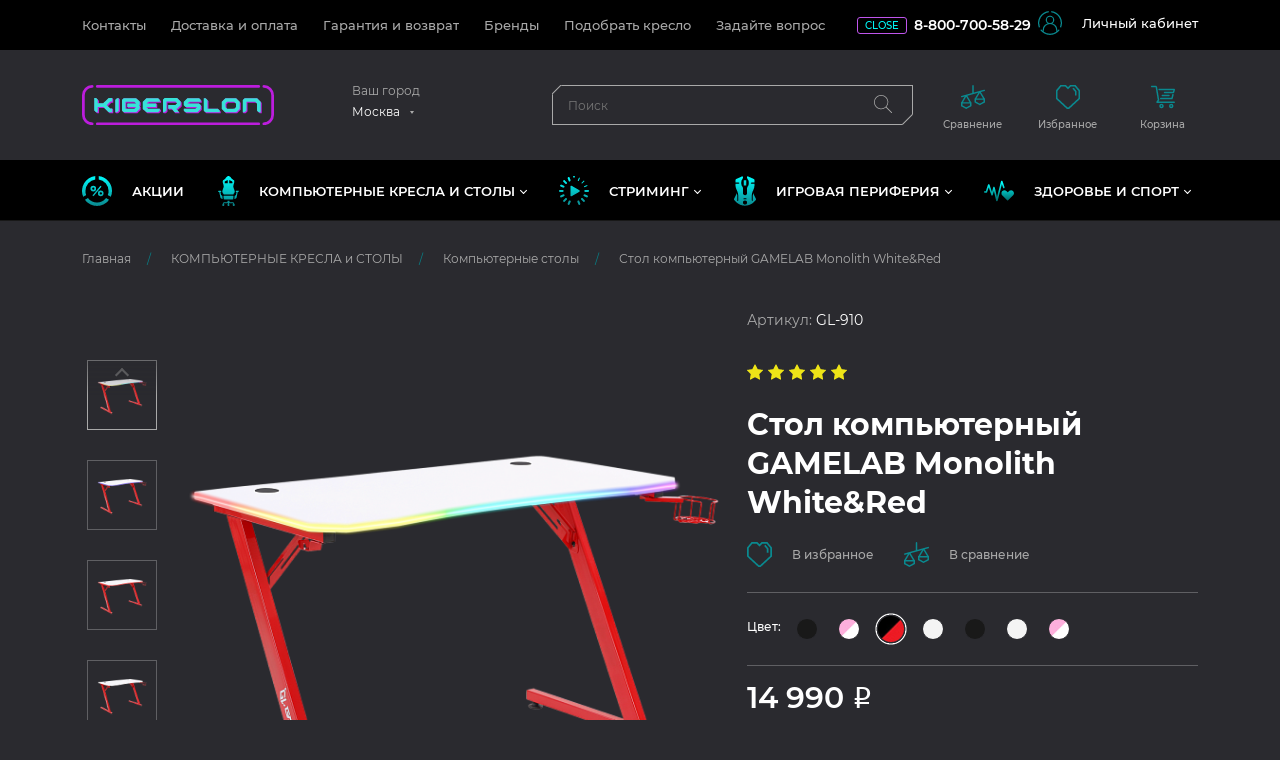

--- FILE ---
content_type: text/html; charset=UTF-8
request_url: https://kiberslon.ru/catalog/igrovye-kresla-i-stoly/kompyuternye-stoly/stol-kompyuternyy-gamelab-monolith-white-red/
body_size: 87713
content:
<!doctype html>
<html lang="ru">
<head>
    <title>Купить стол компьютерный gamelab monolith white&amp;red в интернет-магазине Kiberslon.ru | Цены, обзоры, доставка по России, Беларуси, Казахстану</title>
    <meta>
    <meta name="viewport" content="width=device-width, initial-scale=1.0, maximum-scale=1.0, user-scalable=no"/>

    <link rel="apple-touch-icon" sizes="180x180" href="/local/templates/new/img/fav/apple-touch-icon.png">
    <link rel="icon" type="image/png" sizes="32x32" href="/local/templates/new/img/fav/favicon-32x32.png">
    <link rel="icon" type="image/png" sizes="16x16" href="/local/templates/new/img/fav/favicon-16x16.png">
    <!--link rel="manifest" href="./img/fav/site.webmanifest"-->
    <link rel="mask-icon" href="/local/templates/new/img/fav/safari-pinned-tab.svg" color="#5bbad5">
    <meta name="msapplication-TileColor" content="#da532c">
    <meta name="theme-color" content="#ffffff">

    <meta http-equiv="Content-Type" content="text/html; charset=UTF-8" />
<meta name="keywords" content="компьютерное кресло купить, купить геймерское кресло, Игровое кресло купить, комп кресло, компьютерное кресло отзывы, магазин компьютерных кресел, кресло компьютерное игровое, икеа кресло компьютерное, распродажа компьютерных кресел, игровое кресло, компьютерный стол, геймерский стол, компьютерный стол+надстройка, компьютерный стол подсветка, компьютерный стол икеа, компьютерный стол спб, купить компьютерный стол москва, купить компьютерное кресло онлайн, купить компьютерное кресло компьютерный стол Москва интернет-магазин с доставкой

" />
<meta name="description" content="Компьютерные кресла повышенной комфортности, столы с подъемным механизмом, для геймеров и длительной работы за компьютером, под разный рост и вес, большой выбор, прямой поставщик известных брендов, отличное соотношение цена/качество. Акции и скидки, наличие, гарантия, доставка." />
<script data-skip-moving="true">(function(w, d, n) {var cl = "bx-core";var ht = d.documentElement;var htc = ht ? ht.className : undefined;if (htc === undefined || htc.indexOf(cl) !== -1){return;}var ua = n.userAgent;if (/(iPad;)|(iPhone;)/i.test(ua)){cl += " bx-ios";}else if (/Windows/i.test(ua)){cl += ' bx-win';}else if (/Macintosh/i.test(ua)){cl += " bx-mac";}else if (/Linux/i.test(ua) && !/Android/i.test(ua)){cl += " bx-linux";}else if (/Android/i.test(ua)){cl += " bx-android";}cl += (/(ipad|iphone|android|mobile|touch)/i.test(ua) ? " bx-touch" : " bx-no-touch");cl += w.devicePixelRatio && w.devicePixelRatio >= 2? " bx-retina": " bx-no-retina";if (/AppleWebKit/.test(ua)){cl += " bx-chrome";}else if (/Opera/.test(ua)){cl += " bx-opera";}else if (/Firefox/.test(ua)){cl += " bx-firefox";}ht.className = htc ? htc + " " + cl : cl;})(window, document, navigator);</script>

<link href="/bitrix/js/ui/design-tokens/dist/ui.design-tokens.css?174228851726358"  rel="stylesheet" />
<link href="/bitrix/js/ui/fonts/opensans/ui.font.opensans.css?17000951402555"  rel="stylesheet" />
<link href="/bitrix/js/main/popup/dist/main.popup.bundle.css?175316878131694"  rel="stylesheet" />
<link href="/local/templates/new/components/bitrix/catalog/main/bitrix/catalog.element/.default/style.css?16496930911717"  rel="stylesheet" />
<link href="/local/templates/new/css/lib.css?163343830920888"  data-template-style="true"  rel="stylesheet" />
<link href="/local/templates/new/css/style.css?1735397648603357"  data-template-style="true"  rel="stylesheet" />
<link href="/local/templates/new/css/add.css?16688073201076"  data-template-style="true"  rel="stylesheet" />
<link href="/bitrix/components/bitrix/catalog.compare.list/templates/.default/style.css?16334382661265"  data-template-style="true"  rel="stylesheet" />
<link href="/local/templates/new/styles.css?17005837133070"  data-template-style="true"  rel="stylesheet" />






<!-- Yandex.Metrika counter -->
<noscript><div><img src="https://mc.yandex.ru/watch/49868917" style="position:absolute; left:-9999px;" alt="" /></div></noscript>
<!-- /Yandex.Metrika counter -->

</head>
<body id="main"
      class="slon slon-product" >
<div class="fix-panel"></div>
<div class="slon__main">
	    <header class="slon__main__header " id="header">
        <div id="scrollMenu" class="slon__main__header__mob">
            <div class="container">
                <div class="row slon__main__header__mob__top-row">
                    <div class="col-6">
                        <a href="/">
                            <img class="slon__main__header__logo-mob" alt="kiberslon"
                                 src="/local/templates/new/img/svg/logo.svg"/>
                        </a>
                    </div>
                    <div class="col-6 d-flex">
                        <div class="slon__nav-top__phone">
                                                        <a class="tel" href="tel:88007005829">8-800-700-58-29</a>
                                                        <span class="slon__work-time-mob">Ежедневно: с 09:00 до 19:00</span>
                        </div>
                    </div>
                </div>
                <div class="row slon__main__header__mob__bottom-row">
                    <div class="col-6">
                        <div class="slon__main__city slon__main__city--mob">
                            <div class="slon__main__city__select" data-toggle="modal"
                                 data-target="#cityModal">Москва</div>
                        </div>
                    </div>
                    <div class="col-6">
                        <ul class="nav slon__main__header__mob__navbar">
                            <li>
                                <a href="" id="js-mob-search">
                                    <svg class="icon" width="24" height="24">
                                        <use xlink:href="#svg-search"></use>
                                    </svg>
                                </a>
                            </li>
                            <li>
                                <a href="/personal/">
                                    <svg class="icon" width="24" height="24">
                                        <use xlink:href="#svg-auth"></use>
                                    </svg>
                                </a>
                            </li>
                            <li>
                                <a href="" id="js-mob-nav">
                                    <svg class="icon" width="24" height="17">
                                        <use xlink:href="#svg-menu"></use>
                                    </svg>
                                </a>
                            </li>
                        </ul>
                    </div>
                    <div class="col-12">
                        

<div id="mobSearch" class="slon__main__header__mob__search">
    <form action="/catalog/" class="slon__main__header__search-form">
        <div class="slon__main__header__search">
            <input type="text"  id="title-search-input_fixed_mobile" name="q" required class="slon__main__header__search__inp mobile_search_title_input"
                   placeholder="Поиск"
                   autocomplete="off"
            >
            <button type="submit" class="slon__main__header__search__submit">
                <svg xmlns="http://www.w3.org/2000/svg" viewBox="0 0 512 512">
                    <path fill="#a9a9a9"
                          d="M508.88,493.79,353.09,338a201.62,201.62,0,0,0,52.24-135.34C405.33,90.92,314.42,0,202.67,0S0,90.92,0,202.67,90.92,405.33,202.67,405.33A201.62,201.62,0,0,0,338,353.09L493.79,508.88a10.67,10.67,0,1,0,15.09-15.09ZM202.67,384c-100,0-181.34-81.34-181.34-181.33S102.69,21.33,202.67,21.33,384,102.68,384,202.67,302.65,384,202.67,384Z"></path>
                </svg>
            </button>
        </div>
    </form>
    <a id="searchClose" href="" class="smart-filter__header__close">
        <svg class="icon-silver" width="12" height="12">
            <use xlink:href="#svg-close"></use>
        </svg>
    </a>
</div>

                    </div>
                </div>
            </div>
        </div>
        <nav class="navbar slon__nav-top">
            <div class="container">
                <div class="slon__nav-top__wrap">
                    
    <ul class="nav slon__nav-top__menu">
                                <li><a href="/contacts/" class="">Контакты</a></li>
                                <li><a href="/help/delivery/" class="">Доставка и оплата</a></li>
                                <li><a href="/help/warranty/" class="">Гарантия и возврат</a></li>
                                <li><a href="/info/brands/" class="">Бренды</a></li>
                                <li><a href="/podbor-kresla/" class="">Подобрать кресло</a></li>
                                <li><a href="/question/" class="">Задайте вопрос</a></li>
            </ul>
                    <div class="slon__nav-top__phone">
                        <div class="slon__work-time" id="work_time">
                                                                                        CLOSE
                                                        <div class="slon__work-time__inner">
                                <span class="slon__work-time__close"></span>
                                Ежедневно:
                                с 09:00 до 19:00                            </div>
                        </div>
                        <a class="tel" href="tel:88007005829">8-800-700-58-29</a>
                        <span class="slon__work-time-mob">Ежедневно: с 09:00 до 19:00</span>
                    </div>
                    <div class="slon__nav-top__auth">
                        <a href="/personal/" class="slon__link-ico-left">
                            <svg width="24" height="24" class="icon" xmlns="http://www.w3.org/2000/svg"
                                 viewBox="0 0 105.25 104.91">
                                <path d="M58.63,0V5.85A47,47,0,0,1,96.22,70l4.87,2.81A52.66,52.66,0,0,0,58.63,0Z"/>
                                <path d="M46.63,5.85V0A52.64,52.64,0,0,0,4.17,72.83L9,70A47,47,0,0,1,46.63,5.85Z"/>
                                <path d="M84.75,86.75V84.58A32.15,32.15,0,0,0,63.13,54.21a18.58,18.58,0,1,0-21,0A32.15,32.15,0,0,0,20.5,84.58v2.17a47,47,0,0,1-5.6-6.27l-4.82,2.78a52.63,52.63,0,0,0,85.09,0l-4.81-2.78A47.76,47.76,0,0,1,84.75,86.75ZM39.07,38.9A13.56,13.56,0,1,1,52.62,52.46,13.57,13.57,0,0,1,39.07,38.9ZM52.62,99.46a46.74,46.74,0,0,1-27.07-8.61l0-6.27a27.11,27.11,0,1,1,54.21,0l.16,6.14A46.76,46.76,0,0,1,52.62,99.46Z"/>
                            </svg>
                            <span>Личный кабинет</span>
                        </a>
                    </div>
                </div>
            </div>
        </nav>
        <aside class="slon__main__header__middle">
            <div class="container">
                <div class="row">
                    <div class="col-lg-9 d-flex slon__main__header__col-left">
                        <div class="slon__main__header__col-logo">
                            <a href="/" class="slon__main__header__col-logo__link">
                                <img class="slon__main__header__logo-mob" alt="kiberslon" width="192" height="40"
                                     src="/local/templates/new/img/svg/logo.svg"/>

                                <svg class="slon__main__header__col-logo__hover" xmlns="http://www.w3.org/2000/svg"
                                     xmlns:xlink="http://www.w3.org/1999/xlink"
                                     viewBox="0 0 450.72 117.6">
                                    <image width="231" height="490" transform="translate(395.28) scale(0.24)"
                                           xlink:href="[data-uri]"/>
                                    <image width="231" height="490" transform="scale(0.24)"
                                           xlink:href="[data-uri]"/>
                                    <image width="1624" height="490" transform="translate(30.48) scale(0.24)"
                                           xlink:href="[data-uri]"/>
                                </svg>
                            </a>
                        </div>
                        <div class="slon__main__header__col-city">
                            <div class="slon__main__city">
                                <div class="slon__main__city__label">Ваш город</div>
                                <div class="slon__main__city__select" data-toggle="modal" data-target="#cityModal">
                                    Москва                                </div>
                            </div>
                        </div>
                        
        <div class="slon__main__header__col-search">
            <form action="/catalog/" class="slon__main__header__search-form">
                <div class="slon__main__header__search">
                    <input type="text" id="title-search-input_fixed" autocomplete="off" required name="q" class="slon__main__header__search__inp" placeholder="Поиск">
                    <button type="submit" class="slon__main__header__search__submit">
                        <svg xmlns="http://www.w3.org/2000/svg" viewBox="0 0 512 512">
                            <path fill="#a9a9a9"
                                  d="M508.88,493.79,353.09,338a201.62,201.62,0,0,0,52.24-135.34C405.33,90.92,314.42,0,202.67,0S0,90.92,0,202.67,90.92,405.33,202.67,405.33A201.62,201.62,0,0,0,338,353.09L493.79,508.88a10.67,10.67,0,1,0,15.09-15.09ZM202.67,384c-100,0-181.34-81.34-181.34-181.33S102.69,21.33,202.67,21.33,384,102.68,384,202.67,302.65,384,202.67,384Z"/>
                        </svg>
                    </button>
                </div>
            </form>
        </div>

                    </div>
                    <div class="col-lg-3">
                        <div class="row">
                            <div class="col-lg-4 col-3">
                                <div class="slon__main__header__links">
                                    <a href="/catalog/compare.php" class="slon__main__header__compare">
                                        <div style="display:none" class="slon__main__header__links__number"
                                             data-action="compareCnt">0
                                        </div>
                                        <div class="slon__main__header__links__icon">
                                            <svg class="icon" width="24" height="24">
                                                <use xlink:href="#svg-compare"></use>
                                            </svg>
                                        </div>
                                        <span class="slon__main__header__links__caption">Сравнение</span>
                                    </a>
                                </div>
                            </div>
                            <div class="col-lg-4 col-3">
                                <div class="slon__main__header__links">
                                    <a href="/favorites/" class="slon__main__header__favorite">
                                        <div style="display:none" class="slon__main__header__links__number"
                                             data-action="favCnt">0
                                        </div>
                                        <div class="slon__main__header__links__icon">
                                            <svg class="icon" width="24" height="24">
                                                <use xlink:href="#svg-favorite"></use>
                                            </svg>
                                        </div>
                                        <span class="slon__main__header__links__caption">Избранное</span>
                                    </a>
                                </div>
                            </div>
                            <div class="col-lg-4 col-3">
                                <div class="slon__main__header__links">
                                    <div id="bx_basketFKauiI" class="bx-basket bx-opener"><!--'start_frame_cache_bx_basketFKauiI'-->
<a href="/basket/" class="slon__main__header__cart">
        <div class="slon__main__header__links__icon">
        <svg class="icon" width="24" height="24">
            <use xlink:href="#svg-cart"></use>
        </svg>
    </div>
    <span class="slon__main__header__links__caption">Корзина</span>
</a>
<!--'end_frame_cache_bx_basketFKauiI'--></div>
                                </div>
                            </div>
                            <div class="d-lg-none col-3">
                                <div class="slon__main__header__links">
                                    <a id="mobCatalogOpen" href="" class="slon__main__header__catalog">
                                        <div class="slon__main__header__links__icon">
                                            <svg class="icon" width="24" height="24">
                                                <use xlink:href="#svg-catalog"></use>
                                            </svg>
                                        </div>
                                        <span class="slon__main__header__links__caption">Каталог</span>
                                    </a>
                                </div>
                            </div>
                        </div>

                    </div>
                </div>
            </div>
        </aside>
        <nav class="navbar navbar-expand-lg slon__main__header__main-nav">
            

<div class="container">
        <div class="collapse navbar-collapse" id="navbarContent">
            <ul class="navbar-nav navbar-nav--main">
                                    
                        <li class="nav-item">
                            <a class="nav-link slon__link-ico-left" href="/company/sale/">
                                                                    <svg width="30" height="30" class="hover-ico" xmlns="http://www.w3.org/2000/svg"
                                     xmlns:xlink="http://www.w3.org/1999/xlink" viewBox="0 0 48 47.85">
                                    <defs>
                                        <style>
                                            .ncls-1 {
                                                fill: url(#nn1_6);
                                            }

                                            .ncls-2 {
                                                fill: url(#nn1_6-2);
                                            }

                                            .ncls-3 {
                                                fill: url(#nn1_6-3);
                                            }

                                            .ncls-4 {
                                                fill: url(#nn1_6-4);
                                            }

                                            .ncls-5 {
                                                fill: url(#nn1_6-5);
                                            }

                                            .ncls-6 {
                                                fill: url(#nn1_6-6);
                                            }
                                        </style>
                                        <linearGradient id="nn1_6" data-name="nn1 6"
                                                        x1="23.96" y1="-2.27" x2="23.96" y2="48.29"
                                                        gradientUnits="userSpaceOnUse">
                                            <stop offset="0" stop-color="aqua"/>
                                            <stop offset="1" stop-color="#0a898f"/>
                                        </linearGradient>
                                        <linearGradient id="nn1_6-2" x1="29.93" y1="-2.27" x2="29.93"
                                                        y2="48.29" xlink:href="#nn1_6"/>
                                        <linearGradient id="nn1_6-3" x1="18.07" y1="-2.27" x2="18.07"
                                                        y2="48.29" xlink:href="#nn1_6"/>
                                        <linearGradient id="nn1_6-4" x1="37.37" y1="-2.27" x2="37.37"
                                                        y2="48.29" xlink:href="#nn1_6"/>
                                        <linearGradient id="nn1_6-5" x1="10.63" y1="-2.27" x2="10.63"
                                                        y2="48.29" xlink:href="#nn1_6"/>
                                        <linearGradient id="nn1_6-6" x1="24" y1="-2.27" x2="24"
                                                        y2="48.29" xlink:href="#nn1_6"/>
                                    </defs>

                                    <g>
                                        <path class="ncls-1"
                                              d="M30.61,16a1.17,1.17,0,0,0-1.66.23l-1.44,1.75-4.75,5.73C21,25.85,19.12,28,17.32,30.22a3.89,3.89,0,0,0-.39.76,1.21,1.21,0,0,0,.89,1.13,1.19,1.19,0,0,0,1.27-.51l5.13-6.18,5.89-7.08c.2-.25.4-.49.59-.74A1.14,1.14,0,0,0,30.61,16Z"/>
                                        <path class="ncls-2"
                                              d="M30.13,23.19a4.51,4.51,0,1,0,4.31,4.69A4.54,4.54,0,0,0,30.13,23.19Zm-.23,6.33A1.83,1.83,0,0,1,30,25.87a1.83,1.83,0,1,1-.05,3.65Z"/>
                                        <path class="ncls-3"
                                              d="M13.56,20.14A4.55,4.55,0,0,0,18,24.64a4.51,4.51,0,1,0-4.45-4.5Zm6.34.05a1.82,1.82,0,1,1-1.78-1.89A1.81,1.81,0,0,1,19.9,20.19Z"/>
                                        <path class="ncls-4"
                                              d="M26.74,0V5.52A18.56,18.56,0,0,1,42.53,23.85a18.33,18.33,0,0,1-1.22,6.6l4.79,2.76A23.72,23.72,0,0,0,48,23.85,24,24,0,0,0,26.74,0Z"/>
                                        <path class="ncls-5"
                                              d="M5.47,23.85A18.56,18.56,0,0,1,21.27,5.52V0A24,24,0,0,0,1.9,33.21l4.79-2.76A18.33,18.33,0,0,1,5.47,23.85Z"/>
                                        <path class="ncls-6"
                                              d="M9.38,35.21,4.6,38a24,24,0,0,0,38.8,0l-4.78-2.76a18.51,18.51,0,0,1-29.24,0Z"/>
                                    </g>

                                </svg>
                                                                                                Акции                            </a>
                        </li>
                                                                                <li class="nav-item dropdown">
                            <a class="nav-link dropdown-toggle slon__link-ico-left" href="#" id="navbarDropdown1"
                               role="button" data-toggle="dropdown" aria-expanded="false">
                                <svg width="21" height="30" class="hover-ico" xmlns="http://www.w3.org/2000/svg"
                                         xmlns:xlink="http://www.w3.org/1999/xlink" viewBox="0 0 33.3 48">
                                        <defs>
                                            <style>
                                                .n2cls-1 {
                                                    fill: url(#n2_12);
                                                }

                                                .n2cls-2 {
                                                    fill: url(#n2_12-2);
                                                }

                                                .n2cls-3 {
                                                    fill: url(#n2_12-3);
                                                }

                                                .n2cls-4 {
                                                    fill: url(#n2_12-4);
                                                }

                                                .n2cls-5 {
                                                    fill: url(#n2_12-5);
                                                }
                                            </style>
                                            <linearGradient id="n2_12" data-name="n2 12" x1="3.68" y1="2.72" x2="3.68"
                                                            y2="45.12" gradientUnits="userSpaceOnUse">
                                                <stop offset="0" stop-color="aqua"/>
                                                <stop offset="1" stop-color="#0a898f"/>
                                            </linearGradient>
                                            <linearGradient id="n2_12-2" x1="29.62" y1="2.72" x2="29.62" y2="45.12"
                                                            xlink:href="#n2_12"/>
                                            <linearGradient id="n2_12-3" x1="16.65" y1="7.65" x2="16.65" y2="44.09"
                                                            xlink:href="#n2_12"/>
                                            <linearGradient id="n2_12-4" x1="16.65" y1="-2.58" x2="16.65" y2="46.13"
                                                            xlink:href="#n2_12"/>
                                            <linearGradient id="n2_12-5" x1="16.65" y1="-0.4" x2="16.65" y2="48.31"
                                                            xlink:href="#n2_12"/>
                                        </defs>

                                        <g>
                                            <path class="n2cls-1"
                                                  d="M7,34.19v-.36a4.59,4.59,0,0,0-.7-2.63,1.54,1.54,0,0,0-1-.52,1.66,1.66,0,0,0-.49.11L3.7,25.43h.68a.88.88,0,1,0,0-1.76H.88a.88.88,0,0,0,0,1.76h1l1.6,8C3.66,35.85,5.15,36,7.37,37A9.73,9.73,0,0,1,7,34.19Z"/>
                                            <path class="n2cls-2"
                                                  d="M32.42,23.67h-3.5a.88.88,0,1,0,0,1.76h.68l-1.07,5.36a1.66,1.66,0,0,0-.49-.11A1.54,1.54,0,0,0,27,31.2a4.59,4.59,0,0,0-.7,2.63v.36A9.73,9.73,0,0,1,25.93,37c2.22-1,3.7-1.17,3.86-3.6l1.6-8h1a.88.88,0,1,0,0-1.76Z"/>
                                            <path class="n2cls-3"
                                                  d="M8.81,34.09a26.37,26.37,0,0,0,.29,2.66.87.87,0,0,0,.86.71H23.34a.87.87,0,0,0,.87-.72h0c.13-.88.23-1.76.28-2.65h0v-1h0v-.68a.88.88,0,0,0-.88-.88h-14a.88.88,0,0,0-.88.88v.68h0v1Z"/>
                                            <path class="n2cls-4"
                                                  d="M25.86,44.89v-.45A2.5,2.5,0,0,0,23.36,42H18.11v-2.5H15.19V42H9.94a2.5,2.5,0,0,0-2.5,2.49v.45a1.67,1.67,0,1,0,1.66,0v-.45a.84.84,0,0,1,.84-.83h5.88v1.28a1.66,1.66,0,1,0,1.66,0V43.61h5.88a.84.84,0,0,1,.84.83v.45a1.66,1.66,0,1,0,1.66,0Z"/>
                                            <path class="n2cls-5"
                                                  d="M26.48,24.24a2.62,2.62,0,0,0-.11-.75c-.44-1.5-1-3-1.55-4.45a7.28,7.28,0,0,1-.09-5.16c.44-1.31.83-2.64,1.19-4a3.17,3.17,0,0,0-1.65-3.84c-.19-.11-.36-.25-.56-.36A7.43,7.43,0,0,1,20.85,3a5.25,5.25,0,0,0-.33-.49A5.69,5.69,0,0,0,17.45.13c-.07,0-.12-.09-.17-.13H16.06a1.43,1.43,0,0,1-.27.15,5,5,0,0,0-2.44,1.63,18.06,18.06,0,0,0-1.21,1.66,6.62,6.62,0,0,1-2,1.94c-.48.3-1,.61-1.42.92a2.94,2.94,0,0,0-1.4,3.28c.34,1.4.75,2.79,1.22,4.16a7.44,7.44,0,0,1-.12,5.47c-.39,1-.75,1.93-1.11,2.9A5.57,5.57,0,0,0,7,23.52a4.55,4.55,0,0,0-.19,1.33,5.11,5.11,0,0,0,1.83,3.84,7.71,7.71,0,0,0,.7,1.13l.08.1a.87.87,0,0,1,.64-.26H23.27A.88.88,0,0,1,24,30c.18-.37.31-.72.46-1a5.18,5.18,0,0,0,2.1-4.07A4.08,4.08,0,0,0,26.48,24.24ZM15.63,10.65c0,.64-.45,1-1.2,1h-3c-.6,0-.91-.28-.94-.8,0,0,0-.1,0-.14-.23-1.26.32-2.11,1.67-2.66a25.38,25.38,0,0,0,2.3-1.23c.64-.32,1.16-.08,1.18.55s0,1.12,0,1.68S15.65,10.12,15.63,10.65Zm7.23.15c0,.57-.33.85-1,.86h-3a1.07,1.07,0,0,1-1.19-1V9c0-.52,0-1,0-1.57,0-.69.55-.94,1.24-.57C20,7.41,21,8,22.05,8.54a1.37,1.37,0,0,1,.82,1.27C22.86,10.14,22.88,10.47,22.86,10.8Z"/>
                                        </g>

                                    </svg>                                КОМПЬЮТЕРНЫЕ КРЕСЛА и СТОЛЫ                            </a>
                            <div class="dropdown-menu slon__submenu " aria-labelledby="navbarDropdown1">
                                <div class="row">
                                    <div class="col-6">
                                        <ul class="nav flex-column slon__submenu__nav">
                                                                                        <li>
                                                <a
                                                        class="slon__submenu__nav__item"
                                                        href="/catalog/igrovye-kresla-i-stoly/igrovye-kresla-/"
                                                        onmouseover="hoverSubMenu('js_drop_info1', '/upload/iblock/e58/e58cbb6478fe83e85930a0fe0a1280d2.png', '/catalog/igrovye-kresla-i-stoly/igrovye-kresla-/', 'Компьютерные кресла')"
                                                >
                                                    Компьютерные кресла                                                </a>
                                            </li>
                                                                                        <li>
                                                <a
                                                        class="slon__submenu__nav__item"
                                                        href="/catalog/igrovye-kresla-i-stoly/kompyuternye-stoly/"
                                                        onmouseover="hoverSubMenu('js_drop_info1', '/upload/iblock/474/4744eeecbc308170cf889c5388706ebf.png', '/catalog/igrovye-kresla-i-stoly/kompyuternye-stoly/', 'Компьютерные столы')"
                                                >
                                                    Компьютерные столы                                                </a>
                                            </li>
                                                                                        <li>
                                                <a
                                                        class="slon__submenu__nav__item"
                                                        href="/catalog/igrovye-kresla-i-stoly/aksessuary_1/"
                                                        onmouseover="hoverSubMenu('js_drop_info1', '/upload/iblock/55f/55f26a4de2f6afaf5de3404cfe4cd516.png', '/catalog/igrovye-kresla-i-stoly/aksessuary_1/', 'Аксессуары')"
                                                >
                                                    Аксессуары                                                </a>
                                            </li>
                                                                                        <li class="mt-2">
                                                <a
                                                        href="/catalog/igrovye-kresla-i-stoly/"
                                                        class="slon__all-link"
                                                        onmouseover="hoverSubMenu('js_drop_info1', '/upload/iblock/cbb/cbbd44730c9b6a318468840fbbd1b93f.png', '/catalog/igrovye-kresla-i-stoly/', 'КОМПЬЮТЕРНЫЕ КРЕСЛА и СТОЛЫ')"
                                                ><span>Посмотреть все</span></a>
                                            </li>
                                                                                            <li class="mt-auto">
                                                    <a href="/podbor-kresla/" class="slon__btn-link"><span>Подобрать кресло</span></a>
                                                </li>
                                                                                    </ul>
                                    </div>
                                    <div class="col-6">
                                        <div id="js_drop_info1" class="slon__submenu__hover-link">
                                            <a href="/catalog/igrovye-kresla-i-stoly/">
                                                <div><img alt="КОМПЬЮТЕРНЫЕ КРЕСЛА и СТОЛЫ" src="/upload/iblock/cbb/cbbd44730c9b6a318468840fbbd1b93f.png"></div>
                                                КОМПЬЮТЕРНЫЕ КРЕСЛА и СТОЛЫ</a>
                                        </div>
                                    </div>
                                </div>
                            </div>
                        </li>
                                                                                <li class="nav-item dropdown">
                            <a class="nav-link dropdown-toggle slon__link-ico-left" href="#" id="navbarDropdown2"
                               role="button" data-toggle="dropdown" aria-expanded="false">
                                <svg width="30" height="30" class="hover-ico" xmlns="http://www.w3.org/2000/svg" xmlns:xlink="http://www.w3.org/1999/xlink" viewBox="0 0 512 511.95"><defs><style>.cls-1{fill:url(#Безымянный_градиент_8);}.cls-2{fill:url(#Безымянный_градиент_8-2);}.cls-3{fill:url(#Безымянный_градиент_8-3);}.cls-4{fill:url(#Безымянный_градиент_8-4);}.cls-5{fill:url(#Безымянный_градиент_8-5);}.cls-6{fill:url(#Безымянный_градиент_8-6);}.cls-7{fill:url(#Безымянный_градиент_8-7);}.cls-8{fill:url(#Безымянный_градиент_8-8);}.cls-9{fill:url(#Безымянный_градиент_8-9);}.cls-10{fill:url(#Безымянный_градиент_8-10);}.cls-11{fill:url(#Безымянный_градиент_8-11);}.cls-12{fill:url(#Безымянный_градиент_8-12);}.cls-13{fill:url(#Безымянный_градиент_8-13);}.cls-14{fill:url(#Безымянный_градиент_8-14);}.cls-15{fill:url(#Безымянный_градиент_8-15);}.cls-16{fill:url(#Безымянный_градиент_8-16);}.cls-17{fill:url(#Безымянный_градиент_8-17);}</style><linearGradient id="Безымянный_градиент_8" x1="255.99" y1="-1.93" x2="255.99" y2="516.32" gradientUnits="userSpaceOnUse"><stop offset="0" stop-color="aqua"/><stop offset="1" stop-color="#0a898f"/></linearGradient><linearGradient id="Безымянный_градиент_8-2" x1="256" y1="-1.93" x2="256" y2="516.32" xlink:href="#Безымянный_градиент_8"/><linearGradient id="Безымянный_градиент_8-3" x1="173.33" y1="-1.93" x2="173.33" y2="516.32" xlink:href="#Безымянный_градиент_8"/><linearGradient id="Безымянный_градиент_8-4" x1="338.84" y1="-1.93" x2="338.84" y2="516.32" xlink:href="#Безымянный_градиент_8"/><linearGradient id="Безымянный_градиент_8-5" x1="103.4" y1="-1.93" x2="103.4" y2="516.32" xlink:href="#Безымянный_градиент_8"/><linearGradient id="Безымянный_градиент_8-6" x1="408.72" y1="-1.93" x2="408.72" y2="516.32" xlink:href="#Безымянный_градиент_8"/><linearGradient id="Безымянный_градиент_8-7" x1="173.3" y1="-1.93" x2="173.3" y2="516.32" xlink:href="#Безымянный_градиент_8"/><linearGradient id="Безымянный_градиент_8-8" x1="39.72" y1="-1.93" x2="39.72" y2="516.32" xlink:href="#Безымянный_градиент_8"/><linearGradient id="Безымянный_градиент_8-9" x1="472.27" y1="-1.93" x2="472.27" y2="516.32" xlink:href="#Безымянный_градиент_8"/><linearGradient id="Безымянный_градиент_8-10" x1="56.23" y1="-1.93" x2="56.23" y2="516.32" xlink:href="#Безымянный_градиент_8"/><linearGradient id="Безымянный_градиент_8-11" x1="56.03" y1="-1.93" x2="56.03" y2="516.32" xlink:href="#Безымянный_градиент_8"/><linearGradient id="Безымянный_градиент_8-12" x1="455.99" y1="-1.93" x2="455.99" y2="516.32" xlink:href="#Безымянный_градиент_8"/><linearGradient id="Безымянный_градиент_8-13" x1="103.16" y1="-1.93" x2="103.16" y2="516.32" xlink:href="#Безымянный_градиент_8"/><linearGradient id="Безымянный_градиент_8-14" x1="273.65" y1="-1.93" x2="273.65" y2="516.32" xlink:href="#Безымянный_градиент_8"/><linearGradient id="Безымянный_градиент_8-15" x1="338.71" y1="-1.93" x2="338.71" y2="516.32" xlink:href="#Безымянный_градиент_8"/><linearGradient id="Безымянный_градиент_8-16" x1="408.93" y1="-1.93" x2="408.93" y2="516.32" xlink:href="#Безымянный_градиент_8"/><linearGradient id="Безымянный_градиент_8-17" x1="455.8" y1="-1.93" x2="455.8" y2="516.29" xlink:href="#Безымянный_градиент_8"/></defs><g id="Слой_2" data-name="Слой 2"><g id="Capa_1" data-name="Capa 1"><g id="_045---Buffering-Stream" data-name="045---Buffering-Stream"><path id="Shape" class="cls-1" d="M255.78,79.4h.44a17.16,17.16,0,0,0,17.43-17V17.61a17.24,17.24,0,0,0-5.2-12.45,17.66,17.66,0,0,0-30.11,13.43V62.37a17.16,17.16,0,0,0,17.44,17Z"/><path id="Shape-2" data-name="Shape" class="cls-2" d="M256.22,432.5h-.44a17.16,17.16,0,0,0-17.44,17V494.3A17.72,17.72,0,0,0,259,511.7a18.43,18.43,0,0,0,14.63-18.48V449.53a17.16,17.16,0,0,0-17.43-17Z"/><path id="Shape-3" data-name="Shape" class="cls-3" d="M165.52,83.81a17.7,17.7,0,0,0,32.67-13.49L181.14,29a17.51,17.51,0,0,0-26.26-7.74A19.06,19.06,0,0,0,149.1,44Z"/><path id="Shape-4" data-name="Shape" class="cls-4" d="M346.47,428.09a17.7,17.7,0,0,0-32.66,13.5l17.05,41.32a17.67,17.67,0,1,0,32.66-13.51Z"/><path id="Shape-5" data-name="Shape" class="cls-5" d="M99.93,74.9a17.59,17.59,0,0,0-26,1.14,18.34,18.34,0,0,0,1.76,24.54l31,31a17.67,17.67,0,0,0,25-25Z"/><path id="Shape-6" data-name="Shape" class="cls-6" d="M405.35,380.32a17.67,17.67,0,0,0-25,25l31,31A18.39,18.39,0,0,0,434.77,439,17.66,17.66,0,0,0,437.05,412Z"/><path id="Shape-7" data-name="Shape" class="cls-7" d="M188.6,419.17a17.2,17.2,0,0,0-23.08,8.92l-17,41.31a17.67,17.67,0,1,0,32.66,13.51l17.08-41.34a17.18,17.18,0,0,0-9.62-22.4Z"/><path id="Shape-8" data-name="Shape" class="cls-8" d="M62.42,273.61a17.16,17.16,0,0,0,17-17.44v-.44a17.16,17.16,0,0,0-17-17.43H17.65A17.64,17.64,0,0,0,.07,257.51a18.32,18.32,0,0,0,18.57,16.1Z"/><path id="Shape-9" data-name="Shape" class="cls-9" d="M494.34,238.3H449.58a17.16,17.16,0,0,0-17,17.43v.44a17.16,17.16,0,0,0,17,17.44h43.69A18.43,18.43,0,0,0,511.74,259a17.65,17.65,0,0,0-17.4-20.66Z"/><path id="Shape-10" data-name="Shape" class="cls-10" d="M92.93,323.7a17.19,17.19,0,0,0-22.55-10L29,330.81A17.76,17.76,0,0,0,18.1,347.14a18.14,18.14,0,0,0,26,15.7l39.81-16.41a17.21,17.21,0,0,0,9.05-22.73Z"/><path id="Shape-11" data-name="Shape" class="cls-11" d="M29,181.09l41.34,17.08a17.7,17.7,0,0,0,13.5-32.66L44.07,149.09a19.1,19.1,0,0,0-22.77,5.78A17.51,17.51,0,0,0,29,181.09Z"/><path id="Shape-12" data-name="Shape" class="cls-12" d="M483,330.81l-41.34-17.08a17.7,17.7,0,0,0-13.5,32.66l41.33,17.08A17.67,17.67,0,0,0,483,330.81Z"/><path id="Shape-13" data-name="Shape" class="cls-13" d="M131.05,380.65a17.19,17.19,0,0,0-24.41-.33L74.94,412A17.67,17.67,0,0,0,77.23,439a18.37,18.37,0,0,0,23.4-2.65l31-31a17.18,17.18,0,0,0-.58-24.66Z"/><path id="Shape-14" data-name="Shape" class="cls-14" d="M343.34,240.16,219.75,169.54a17.65,17.65,0,0,0-25.54,15.79V326.57a17.65,17.65,0,0,0,25.54,15.79l123.59-70.62a17.65,17.65,0,0,0,0-31.58Z"/><path id="Shape-15" data-name="Shape" class="cls-15" d="M326.94,84.7a8.82,8.82,0,0,0,11.53-4.78l16.89-40.78a8.83,8.83,0,0,0-16.3-6.76l-16.9,40.77a8.83,8.83,0,0,0,4.78,11.55Z"/><path id="Shape-16" data-name="Shape" class="cls-16" d="M393.32,127.45a8.8,8.8,0,0,0,6.24-2.59l31.22-31.2a8.84,8.84,0,0,0-12.49-12.5l-31.21,31.21a8.83,8.83,0,0,0,6.24,15.08Z"/><path id="Shape-17" data-name="Shape" class="cls-17" d="M427.25,185a8.83,8.83,0,0,0,11.54,4.78l40.78-16.89a8.83,8.83,0,1,0-6.76-16.31L432,173.47A8.83,8.83,0,0,0,427.25,185Z"/></g></g></g></svg>                                СТРИМИНГ                            </a>
                            <div class="dropdown-menu slon__submenu " aria-labelledby="navbarDropdown2">
                                <div class="row">
                                    <div class="col-6">
                                        <ul class="nav flex-column slon__submenu__nav">
                                                                                        <li>
                                                <a
                                                        class="slon__submenu__nav__item"
                                                        href="/catalog/striming/mikrofony/"
                                                        onmouseover="hoverSubMenu('js_drop_info2', '/upload/iblock/38c/eq02pv5dz54857u5kg03uu9083rho0q6.png', '/catalog/striming/mikrofony/', 'Микрофоны')"
                                                >
                                                    Микрофоны                                                </a>
                                            </li>
                                                                                        <li>
                                                <a
                                                        class="slon__submenu__nav__item"
                                                        href="/catalog/striming/aksessuary/"
                                                        onmouseover="hoverSubMenu('js_drop_info2', '/upload/iblock/9fa/9faac8c9f7984ac7533acf329ac3d9b6.png', '/catalog/striming/aksessuary/', 'Аксессуары')"
                                                >
                                                    Аксессуары                                                </a>
                                            </li>
                                                                                        <li class="mt-2">
                                                <a
                                                        href="/catalog/striming/"
                                                        class="slon__all-link"
                                                        onmouseover="hoverSubMenu('js_drop_info2', '/upload/iblock/820/820bc1bb46c5ed88c72b610f01e08c9a.png', '/catalog/striming/', 'СТРИМИНГ')"
                                                ><span>Посмотреть все</span></a>
                                            </li>
                                                                                    </ul>
                                    </div>
                                    <div class="col-6">
                                        <div id="js_drop_info2" class="slon__submenu__hover-link">
                                            <a href="/catalog/striming/">
                                                <div><img alt="СТРИМИНГ" src="/upload/iblock/820/820bc1bb46c5ed88c72b610f01e08c9a.png"></div>
                                                СТРИМИНГ</a>
                                        </div>
                                    </div>
                                </div>
                            </div>
                        </li>
                                                                                <li class="nav-item dropdown">
                            <a class="nav-link dropdown-toggle slon__link-ico-left" href="#" id="navbarDropdown3"
                               role="button" data-toggle="dropdown" aria-expanded="false">
                                <svg width="22" height="30" class="hover-ico" xmlns="http://www.w3.org/2000/svg"
                                         xmlns:xlink="http://www.w3.org/1999/xlink" viewBox="0 0 383.02 511.31">
                                        <defs>
                                            <style>.n3cls-1 {
                                                    fill: url(#n3_5);
                                                }

                                                .n3cls-2 {
                                                    fill: url(#n3_5-2);
                                                }</style>
                                            <linearGradient id="n3_5" x1="191.51" x2="191.51" y2="511.31"
                                                            gradientUnits="userSpaceOnUse">
                                                <stop offset="0" stop-color="aqua"/>
                                                <stop offset="1" stop-color="#0a898f"/>
                                            </linearGradient>
                                            <linearGradient id="n3_5-2" x1="191.51" y1="-46.82" x2="191.51"
                                                            y2="447.33"
                                                            xlink:href="#n3_5"/>
                                        </defs>

                                        <path class="n3cls-1"
                                              d="M239.62,0l85.61,38c6.68,3,13.38,5.87,20,8.95,5.82,2.71,10.1,7.25,10.27,13.69.44,16.08.15,32.18.15,48.79-1.81.08-3.57.23-5.32.24-15.64,0-31.28,0-46.92,0-7.3,0-11.19,3.23-11.15,9.08s4,9.05,11.26,9.06c17.29,0,34.58,0,51.67,0,.36.62.68.91.67,1.19-.42,18.6,0,37.27-1.67,55.77-.89,9.87-4.65,19.69-8.32,29.06-8.6,22-18.15,43.53-26.88,65.43-6.21,15.61-8.63,32-8.59,48.81.08,30,0,59.89,0,89.83,0,6.8,3.3,10.91,8.8,11.1s9.31-4.12,9.32-11.09c0-29.61-.27-59.22.15-88.82.16-11,2-21.91,3-32.86l1.86-.07c.69,1.23,1.45,2.42,2.08,3.68,14.79,29.75,29.42,59.58,44.43,89.22,4.52,8.93,3.84,16.51-2.21,24.47C346.66,454.55,308,486,258.19,500.76c-79,23.47-150.46,7.55-213.59-45.36A243.89,243.89,0,0,1,4.11,411.48c-4.5-6.2-5.49-12.73-2-19.68q23.26-46.86,46.6-93.69c.34-.68.84-1.28,1.65-2.5a113.59,113.59,0,0,1,4.5,33.45q0,43.41,0,86.83a43.7,43.7,0,0,0,.1,5,9,9,0,0,0,17.93,0,23,23,0,0,0,.09-3q0-45.92,0-91.82c0-19.95-4.84-38.78-12.6-57s-15.32-36.79-23-55.17c-5.56-13.3-9.37-27.05-9.67-41.51-.3-14.61-.06-29.22-.06-44.32,1.85-.08,3.6-.22,5.35-.23,16,0,32,0,47.92,0,6.53,0,10.48-3.83,10.23-9.57-.24-5.32-3.92-8.51-10.19-8.53-15.8-.06-31.61,0-47.41,0H27.34v-7.19c0-12,.11-24-.1-35.92-.16-10.15,4.11-16.83,13.59-20.94,34-14.74,67.81-29.81,101.7-44.76A9.76,9.76,0,0,0,143.77,0h5c4.77,2.53,6.75,6.45,6.43,11.85-.26,4.31-.14,8.65,0,13,.35,11.27-3.51,20.71-11.54,28.67-11,10.85-16,24.17-15.87,39.56q.16,21.2,0,42.4c-.09,15.21,4.91,28.42,15.72,39.13,8.34,8.25,11.83,18,11.71,29.62-.25,25.1-.13,50.21-.09,75.32a159.6,159.6,0,0,0,.62,17.92c2.34,20,22.64,34.45,42.35,30.49,18.43-3.7,30-18.19,30.11-37.93.1-27.77.35-55.55-.11-83.31-.22-13.27,3.46-24.2,13-33.64s14.16-21.61,14.35-35.1q.35-23.94,0-47.89c-.19-13.12-4.45-25.08-13.81-34.29-10-9.82-14.62-21.09-13.46-34.94a52.07,52.07,0,0,0,0-8.47c-.46-5.53,1.48-9.69,6.41-12.36Zm-48.2,419.94a36.39,36.39,0,0,0-36.23,36.66c.24,20.11,16.86,36.5,36.78,36.28a36.47,36.47,0,1,0-.55-72.94Zm-.23-18.48c6.14,0,12.29.1,18.42,0,5.69-.13,9.26-3.65,9.32-8.86a8.79,8.79,0,0,0-9.07-9.18q-18.17-.24-36.34,0a8.77,8.77,0,0,0-9.06,9.18c.06,5.21,3.61,8.72,9.31,8.86S185.38,401.46,191.19,401.46Z"/>
                                        <rect class="n3cls-2" x="171.08" y="66.73" width="40.86" height="93.15"
                                              rx="2.29"/>

                                    </svg>                                ИГРОВАЯ ПЕРИФЕРИЯ                            </a>
                            <div class="dropdown-menu slon__submenu " aria-labelledby="navbarDropdown3">
                                <div class="row">
                                    <div class="col-6">
                                        <ul class="nav flex-column slon__submenu__nav">
                                                                                        <li>
                                                <a
                                                        class="slon__submenu__nav__item"
                                                        href="/catalog/igrovaya-periferiya/garnitury/"
                                                        onmouseover="hoverSubMenu('js_drop_info3', '/upload/iblock/6d6/6d6f285be9265bdcc8f844d2994be6d1.png', '/catalog/igrovaya-periferiya/garnitury/', 'Гарнитуры')"
                                                >
                                                    Гарнитуры                                                </a>
                                            </li>
                                                                                        <li>
                                                <a
                                                        class="slon__submenu__nav__item"
                                                        href="/catalog/igrovaya-periferiya/myshi/"
                                                        onmouseover="hoverSubMenu('js_drop_info3', '/upload/iblock/7e7/7e7b35eaf8545228d083395a0d75f136.png', '/catalog/igrovaya-periferiya/myshi/', 'Мыши')"
                                                >
                                                    Мыши                                                </a>
                                            </li>
                                                                                        <li>
                                                <a
                                                        class="slon__submenu__nav__item"
                                                        href="/catalog/igrovaya-periferiya/klaviatury/"
                                                        onmouseover="hoverSubMenu('js_drop_info3', '/upload/iblock/9ac/9acf294b08d44e53da83b821d41d942b.png', '/catalog/igrovaya-periferiya/klaviatury/', 'Клавиатуры')"
                                                >
                                                    Клавиатуры                                                </a>
                                            </li>
                                                                                        <li>
                                                <a
                                                        class="slon__submenu__nav__item"
                                                        href="/catalog/igrovaya-periferiya/kovriki-i-bunkery/"
                                                        onmouseover="hoverSubMenu('js_drop_info3', '/upload/iblock/85f/85f576591cf187b2a5e8d6701e101b9b.png', '/catalog/igrovaya-periferiya/kovriki-i-bunkery/', 'Коврики и бункеры')"
                                                >
                                                    Коврики и бункеры                                                </a>
                                            </li>
                                                                                        <li>
                                                <a
                                                        class="slon__submenu__nav__item"
                                                        href="/catalog/komplektuyushchie-dlya-pk/korpusa-dlya-pk/"
                                                        onmouseover="hoverSubMenu('js_drop_info3', '/upload/iblock/016/01629feaffc30fe42697ffce379d205d.png', '/catalog/komplektuyushchie-dlya-pk/korpusa-dlya-pk/', 'Корпуса для ПК')"
                                                >
                                                    Корпуса для ПК                                                </a>
                                            </li>
                                                                                        <li>
                                                <a
                                                        class="slon__submenu__nav__item"
                                                        href="/catalog/komplektuyushchie-dlya-pk/bloki-pitaniya-pk/"
                                                        onmouseover="hoverSubMenu('js_drop_info3', '/upload/iblock/60f/60ffca56307233065113c92e912091cd.png', '/catalog/komplektuyushchie-dlya-pk/bloki-pitaniya-pk/', 'Блоки питания ПК')"
                                                >
                                                    Блоки питания ПК                                                </a>
                                            </li>
                                                                                        <li>
                                                <a
                                                        class="slon__submenu__nav__item"
                                                        href="/catalog/komplektuyushchie-dlya-pk/sistemy-okhlazhdeniya-pk/"
                                                        onmouseover="hoverSubMenu('js_drop_info3', '/upload/iblock/927/927f57fc7c9d9267b6df7067eeae3800.png', '/catalog/komplektuyushchie-dlya-pk/sistemy-okhlazhdeniya-pk/', 'Системы охлаждения ПК')"
                                                >
                                                    Системы охлаждения ПК                                                </a>
                                            </li>
                                                                                        <li class="mt-2">
                                                <a
                                                        href="/catalog/igrovaya-periferiya/"
                                                        class="slon__all-link"
                                                        onmouseover="hoverSubMenu('js_drop_info3', '/upload/iblock/b80/b80eb6267115e5a9d48d47d576e9b9e1.png', '/catalog/igrovaya-periferiya/', 'ИГРОВАЯ ПЕРИФЕРИЯ')"
                                                ><span>Посмотреть все</span></a>
                                            </li>
                                                                                    </ul>
                                    </div>
                                    <div class="col-6">
                                        <div id="js_drop_info3" class="slon__submenu__hover-link">
                                            <a href="/catalog/igrovaya-periferiya/">
                                                <div><img alt="ИГРОВАЯ ПЕРИФЕРИЯ" src="/upload/iblock/b80/b80eb6267115e5a9d48d47d576e9b9e1.png"></div>
                                                ИГРОВАЯ ПЕРИФЕРИЯ</a>
                                        </div>
                                    </div>
                                </div>
                            </div>
                        </li>
                                                                                <li class="nav-item dropdown">
                            <a class="nav-link dropdown-toggle slon__link-ico-left" href="#" id="navbarDropdown4"
                               role="button" data-toggle="dropdown" aria-expanded="false">
                                <?xml version="1.0" encoding="UTF-8"?>
<svg id="_Слой_1" data-name="1" class="hover-ico" xmlns="http://www.w3.org/2000/svg" width="30" height="30" xmlns:xlink="http://www.w3.org/1999/xlink" viewBox="0 0 30 30">
  <defs>
    <style>
      .cls-1 {
        fill: url(#g_29-2);
      }

      .cls-2 {
        fill: url(#g_29);
      }
    </style>
    <linearGradient id="g_29" data-name="Bezymiannyi gradient 29" x1="23.7" y1="7.06" x2="23.7" y2="37.19" gradientUnits="userSpaceOnUse">
      <stop offset="0" stop-color="aqua"/>
      <stop offset="1" stop-color="#000"/>
    </linearGradient>
    <linearGradient id="g_29-2" data-name="Bezymiannyi gradient 29" x1="10.29" x2="10.29" y2="37.19" xlink:href="#g_29"/>
  </defs>
  <path class="cls-2" d="M29.99,17.07c-.09-1.47-1.29-2.67-2.76-2.76-.89-.06-1.71,.28-2.28,.86l-1.1,1.1c-.08,.08-.22,.08-.3,0l-1.1-1.1c-.58-.58-1.39-.92-2.28-.86-1.47,.09-2.67,1.29-2.76,2.76-.06,.89,.28,1.71,.86,2.28h0s5.1,5.1,5.1,5.1c.19,.19,.49,.19,.67,0l3.84-3.84h0l1.25-1.25c.58-.58,.92-1.39,.86-2.28Z"/>
  <path class="cls-1" d="M12.9,25.28s0,0-.01,0c-.36,0-.68-.26-.76-.61l-2.23-9.82-1.1,4.19c-.09,.34-.39,.58-.74,.59-.35,0-.66-.21-.77-.54l-2.54-7.62-1.59,4.75c-.11,.32-.41,.54-.75,.54H.79c-.44,0-.79-.35-.79-.79s.35-.79,.79-.79H1.85l2.16-6.45c.11-.32,.41-.54,.75-.54h0c.34,0,.64,.22,.75,.54l2.45,7.34,1.25-4.74c.09-.35,.41-.59,.78-.59,.36,0,.68,.26,.76,.61l2.22,9.77,4.03-15.8c.09-.34,.38-.58,.73-.59,.35-.01,.66,.2,.78,.53l2.04,5.97c.14,.41-.08,.86-.49,1-.41,.14-.86-.08-1-.49l-1.19-3.47-4.18,16.41c-.09,.35-.4,.59-.76,.59Z"/>
</svg>                                ЗДОРОВЬЕ И СПОРТ                            </a>
                            <div class="dropdown-menu slon__submenu dropdown-menu-end" aria-labelledby="navbarDropdown4">
                                <div class="row">
                                    <div class="col-6">
                                        <ul class="nav flex-column slon__submenu__nav">
                                                                                        <li>
                                                <a
                                                        class="slon__submenu__nav__item"
                                                        href="/catalog/zdorove_i_sport/velosport/"
                                                        onmouseover="hoverSubMenu('js_drop_info4', '/upload/iblock/5bd/app1zfaxgsld3z6m6xqt77xozuw76not.png', '/catalog/zdorove_i_sport/velosport/', 'Велоспорт')"
                                                >
                                                    Велоспорт                                                </a>
                                            </li>
                                                                                        <li>
                                                <a
                                                        class="slon__submenu__nav__item"
                                                        href="/catalog/zdorove_i_sport/massazhnye_nakidki/"
                                                        onmouseover="hoverSubMenu('js_drop_info4', '/upload/iblock/3de/rdwdx3ojdasmlqiaul4yzov4j5tdmxgf.png', '/catalog/zdorove_i_sport/massazhnye_nakidki/', 'Массажёры')"
                                                >
                                                    Массажёры                                                </a>
                                            </li>
                                                                                        <li class="mt-2">
                                                <a
                                                        href="/catalog/zdorove_i_sport/"
                                                        class="slon__all-link"
                                                        onmouseover="hoverSubMenu('js_drop_info4', '/upload/iblock/6ba/qh1lwx7wb3rfakzvxfqkv99639avnhid.png', '/catalog/zdorove_i_sport/', 'ЗДОРОВЬЕ И СПОРТ')"
                                                ><span>Посмотреть все</span></a>
                                            </li>
                                                                                    </ul>
                                    </div>
                                    <div class="col-6">
                                        <div id="js_drop_info4" class="slon__submenu__hover-link">
                                            <a href="/catalog/zdorove_i_sport/">
                                                <div><img alt="ЗДОРОВЬЕ И СПОРТ" src="/upload/iblock/6ba/qh1lwx7wb3rfakzvxfqkv99639avnhid.png"></div>
                                                ЗДОРОВЬЕ И СПОРТ</a>
                                        </div>
                                    </div>
                                </div>
                            </div>
                        </li>
                                                </ul>
        </div>
    </div>
        </nav>
    </header>
    



        <div class="slon__main__single-product slon__page">
        <div class="container">
            <ul class="breadcrumbs nav">
			<li class="breadcrumbs-item"><a class="breadcrumbs-link" href="/">Главная</a></li>
			<li class="breadcrumbs-item"><a class="breadcrumbs-link" href="/catalog/igrovye-kresla-i-stoly/">КОМПЬЮТЕРНЫЕ КРЕСЛА и СТОЛЫ</a></li>
			<li class="breadcrumbs-item"><a class="breadcrumbs-link" href="/catalog/igrovye-kresla-i-stoly/kompyuternye-stoly/">Компьютерные столы</a></li>
			<li class="breadcrumbs-item"><a class="breadcrumbs-link" href="">Стол компьютерный GAMELAB Monolith White&Red</a></li></ul>        </div>
        
    <div class="container">
        <div class="slon__main__single-product--title-mob">Стол компьютерный GAMELAB Monolith White&Red</div>

        <div class="row slon__main__single-product__body-row">
            <div class="col-lg-7">
                <div class="slon__main__single-product__images">

                    <ul class="nav slon__main__single-product__badge slon__badge">
                                                                                                    
                    </ul>
                    <ul id="imageGallery">
                                                    <li
                                    class="slon__main__single-product__images__item"
                                    data-thumb="/upload/resize_cache/iblock/4ba/68_68_1/exhyzkobijzu13808fklh0m4elgbu19c.png"
                                    data-src="/upload/resize_cache/iblock/4ba/1152_1140_1/exhyzkobijzu13808fklh0m4elgbu19c.png">
                                <img
                                        src="/upload/resize_cache/iblock/4ba/576_570_1/exhyzkobijzu13808fklh0m4elgbu19c.png"
                                        data-src="/upload/resize_cache/iblock/4ba/576_570_1/exhyzkobijzu13808fklh0m4elgbu19c.png"
                                        data-srcset="/upload/resize_cache/iblock/4ba/1152_1140_1/exhyzkobijzu13808fklh0m4elgbu19c.png 2x"
                                        data-zoom-image="/upload/resize_cache/iblock/4ba/1152_1140_1/exhyzkobijzu13808fklh0m4elgbu19c.png"
                                        alt=""
                                />
                            </li>
                                                    <li
                                    class="slon__main__single-product__images__item"
                                    data-thumb="/upload/resize_cache/iblock/94f/68_68_1/og1vgp7l2u6bjp5w3o1uk95h2mpsyna4.png"
                                    data-src="/upload/resize_cache/iblock/94f/1152_1140_1/og1vgp7l2u6bjp5w3o1uk95h2mpsyna4.png">
                                <img
                                        src="/upload/resize_cache/iblock/94f/576_570_1/og1vgp7l2u6bjp5w3o1uk95h2mpsyna4.png"
                                        data-src="/upload/resize_cache/iblock/94f/576_570_1/og1vgp7l2u6bjp5w3o1uk95h2mpsyna4.png"
                                        data-srcset="/upload/resize_cache/iblock/94f/1152_1140_1/og1vgp7l2u6bjp5w3o1uk95h2mpsyna4.png 2x"
                                        data-zoom-image="/upload/resize_cache/iblock/94f/1152_1140_1/og1vgp7l2u6bjp5w3o1uk95h2mpsyna4.png"
                                        alt=""
                                />
                            </li>
                                                    <li
                                    class="slon__main__single-product__images__item"
                                    data-thumb="/upload/resize_cache/iblock/50c/68_68_1/w1mmgo02ufifcfq3zmvnn6z6zc2o3s2u.png"
                                    data-src="/upload/resize_cache/iblock/50c/1152_1140_1/w1mmgo02ufifcfq3zmvnn6z6zc2o3s2u.png">
                                <img
                                        src="/upload/resize_cache/iblock/50c/576_570_1/w1mmgo02ufifcfq3zmvnn6z6zc2o3s2u.png"
                                        data-src="/upload/resize_cache/iblock/50c/576_570_1/w1mmgo02ufifcfq3zmvnn6z6zc2o3s2u.png"
                                        data-srcset="/upload/resize_cache/iblock/50c/1152_1140_1/w1mmgo02ufifcfq3zmvnn6z6zc2o3s2u.png 2x"
                                        data-zoom-image="/upload/resize_cache/iblock/50c/1152_1140_1/w1mmgo02ufifcfq3zmvnn6z6zc2o3s2u.png"
                                        alt=""
                                />
                            </li>
                                                    <li
                                    class="slon__main__single-product__images__item"
                                    data-thumb="/upload/resize_cache/iblock/8bd/68_68_1/31cbzqit98u4wwqli5uvvdn5g0wr6lr1.png"
                                    data-src="/upload/resize_cache/iblock/8bd/1152_1140_1/31cbzqit98u4wwqli5uvvdn5g0wr6lr1.png">
                                <img
                                        src="/upload/resize_cache/iblock/8bd/576_570_1/31cbzqit98u4wwqli5uvvdn5g0wr6lr1.png"
                                        data-src="/upload/resize_cache/iblock/8bd/576_570_1/31cbzqit98u4wwqli5uvvdn5g0wr6lr1.png"
                                        data-srcset="/upload/resize_cache/iblock/8bd/1152_1140_1/31cbzqit98u4wwqli5uvvdn5g0wr6lr1.png 2x"
                                        data-zoom-image="/upload/resize_cache/iblock/8bd/1152_1140_1/31cbzqit98u4wwqli5uvvdn5g0wr6lr1.png"
                                        alt=""
                                />
                            </li>
                                                    <li
                                    class="slon__main__single-product__images__item"
                                    data-thumb="/upload/resize_cache/iblock/e56/68_68_1/75go9qsd0y3q7812uhd8shv3ygt0k6q5.png"
                                    data-src="/upload/resize_cache/iblock/e56/1152_1140_1/75go9qsd0y3q7812uhd8shv3ygt0k6q5.png">
                                <img
                                        src="/upload/resize_cache/iblock/e56/576_570_1/75go9qsd0y3q7812uhd8shv3ygt0k6q5.png"
                                        data-src="/upload/resize_cache/iblock/e56/576_570_1/75go9qsd0y3q7812uhd8shv3ygt0k6q5.png"
                                        data-srcset="/upload/resize_cache/iblock/e56/1152_1140_1/75go9qsd0y3q7812uhd8shv3ygt0k6q5.png 2x"
                                        data-zoom-image="/upload/resize_cache/iblock/e56/1152_1140_1/75go9qsd0y3q7812uhd8shv3ygt0k6q5.png"
                                        alt=""
                                />
                            </li>
                                                    <li
                                    class="slon__main__single-product__images__item"
                                    data-thumb="/upload/resize_cache/iblock/f0d/68_68_1/l3bhx028p1w3ih5v6iyu110vr0a5dskz.png"
                                    data-src="/upload/resize_cache/iblock/f0d/1152_1140_1/l3bhx028p1w3ih5v6iyu110vr0a5dskz.png">
                                <img
                                        src="/upload/resize_cache/iblock/f0d/576_570_1/l3bhx028p1w3ih5v6iyu110vr0a5dskz.png"
                                        data-src="/upload/resize_cache/iblock/f0d/576_570_1/l3bhx028p1w3ih5v6iyu110vr0a5dskz.png"
                                        data-srcset="/upload/resize_cache/iblock/f0d/1152_1140_1/l3bhx028p1w3ih5v6iyu110vr0a5dskz.png 2x"
                                        data-zoom-image="/upload/resize_cache/iblock/f0d/1152_1140_1/l3bhx028p1w3ih5v6iyu110vr0a5dskz.png"
                                        alt=""
                                />
                            </li>
                                                    <li
                                    class="slon__main__single-product__images__item"
                                    data-thumb="/upload/resize_cache/iblock/dd5/68_68_1/o3nayxbm8zius68824aipsdubmutn0w1.png"
                                    data-src="/upload/resize_cache/iblock/dd5/1152_1140_1/o3nayxbm8zius68824aipsdubmutn0w1.png">
                                <img
                                        src="/upload/resize_cache/iblock/dd5/576_570_1/o3nayxbm8zius68824aipsdubmutn0w1.png"
                                        data-src="/upload/resize_cache/iblock/dd5/576_570_1/o3nayxbm8zius68824aipsdubmutn0w1.png"
                                        data-srcset="/upload/resize_cache/iblock/dd5/1152_1140_1/o3nayxbm8zius68824aipsdubmutn0w1.png 2x"
                                        data-zoom-image="/upload/resize_cache/iblock/dd5/1152_1140_1/o3nayxbm8zius68824aipsdubmutn0w1.png"
                                        alt=""
                                />
                            </li>
                                                    <li
                                    class="slon__main__single-product__images__item"
                                    data-thumb="/upload/resize_cache/iblock/def/68_68_1/1qw1b4mydlrgycvdklotbb1ki5az121h.png"
                                    data-src="/upload/resize_cache/iblock/def/1152_1140_1/1qw1b4mydlrgycvdklotbb1ki5az121h.png">
                                <img
                                        src="/upload/resize_cache/iblock/def/576_570_1/1qw1b4mydlrgycvdklotbb1ki5az121h.png"
                                        data-src="/upload/resize_cache/iblock/def/576_570_1/1qw1b4mydlrgycvdklotbb1ki5az121h.png"
                                        data-srcset="/upload/resize_cache/iblock/def/1152_1140_1/1qw1b4mydlrgycvdklotbb1ki5az121h.png 2x"
                                        data-zoom-image="/upload/resize_cache/iblock/def/1152_1140_1/1qw1b4mydlrgycvdklotbb1ki5az121h.png"
                                        alt=""
                                />
                            </li>
                                                    <li
                                    class="slon__main__single-product__images__item"
                                    data-thumb="/upload/resize_cache/iblock/6d3/68_68_1/2d6uyrxgsryc1yrqzihazdg4yyxuzw8q.png"
                                    data-src="/upload/resize_cache/iblock/6d3/1152_1140_1/2d6uyrxgsryc1yrqzihazdg4yyxuzw8q.png">
                                <img
                                        src="/upload/resize_cache/iblock/6d3/576_570_1/2d6uyrxgsryc1yrqzihazdg4yyxuzw8q.png"
                                        data-src="/upload/resize_cache/iblock/6d3/576_570_1/2d6uyrxgsryc1yrqzihazdg4yyxuzw8q.png"
                                        data-srcset="/upload/resize_cache/iblock/6d3/1152_1140_1/2d6uyrxgsryc1yrqzihazdg4yyxuzw8q.png 2x"
                                        data-zoom-image="/upload/resize_cache/iblock/6d3/1152_1140_1/2d6uyrxgsryc1yrqzihazdg4yyxuzw8q.png"
                                        alt=""
                                />
                            </li>
                                                    <li
                                    class="slon__main__single-product__images__item"
                                    data-thumb="/upload/resize_cache/iblock/8c6/68_68_1/3ubzhdt8bwxlfilem7wvnln3fexbf81k.png"
                                    data-src="/upload/resize_cache/iblock/8c6/1152_1140_1/3ubzhdt8bwxlfilem7wvnln3fexbf81k.png">
                                <img
                                        src="/upload/resize_cache/iblock/8c6/576_570_1/3ubzhdt8bwxlfilem7wvnln3fexbf81k.png"
                                        data-src="/upload/resize_cache/iblock/8c6/576_570_1/3ubzhdt8bwxlfilem7wvnln3fexbf81k.png"
                                        data-srcset="/upload/resize_cache/iblock/8c6/1152_1140_1/3ubzhdt8bwxlfilem7wvnln3fexbf81k.png 2x"
                                        data-zoom-image="/upload/resize_cache/iblock/8c6/1152_1140_1/3ubzhdt8bwxlfilem7wvnln3fexbf81k.png"
                                        alt=""
                                />
                            </li>
                                                    <li
                                    class="slon__main__single-product__images__item"
                                    data-thumb="/upload/resize_cache/iblock/6bc/68_68_1/h33r5pksze2bsxoda9bei30zzjb9wkzm.png"
                                    data-src="/upload/resize_cache/iblock/6bc/1152_1140_1/h33r5pksze2bsxoda9bei30zzjb9wkzm.png">
                                <img
                                        src="/upload/resize_cache/iblock/6bc/576_570_1/h33r5pksze2bsxoda9bei30zzjb9wkzm.png"
                                        data-src="/upload/resize_cache/iblock/6bc/576_570_1/h33r5pksze2bsxoda9bei30zzjb9wkzm.png"
                                        data-srcset="/upload/resize_cache/iblock/6bc/1152_1140_1/h33r5pksze2bsxoda9bei30zzjb9wkzm.png 2x"
                                        data-zoom-image="/upload/resize_cache/iblock/6bc/1152_1140_1/h33r5pksze2bsxoda9bei30zzjb9wkzm.png"
                                        alt=""
                                />
                            </li>
                                                    <li
                                    class="slon__main__single-product__images__item"
                                    data-thumb="/upload/resize_cache/iblock/398/68_68_1/9vqvthxtj63oabxk3xoeogmtbecon2nr.png"
                                    data-src="/upload/resize_cache/iblock/398/1152_1140_1/9vqvthxtj63oabxk3xoeogmtbecon2nr.png">
                                <img
                                        src="/upload/resize_cache/iblock/398/576_570_1/9vqvthxtj63oabxk3xoeogmtbecon2nr.png"
                                        data-src="/upload/resize_cache/iblock/398/576_570_1/9vqvthxtj63oabxk3xoeogmtbecon2nr.png"
                                        data-srcset="/upload/resize_cache/iblock/398/1152_1140_1/9vqvthxtj63oabxk3xoeogmtbecon2nr.png 2x"
                                        data-zoom-image="/upload/resize_cache/iblock/398/1152_1140_1/9vqvthxtj63oabxk3xoeogmtbecon2nr.png"
                                        alt=""
                                />
                            </li>
                                                    <li
                                    class="slon__main__single-product__images__item"
                                    data-thumb="/upload/resize_cache/iblock/9d8/68_68_1/d4ocb5263dy9dankx9lb2nndmndyj671.png"
                                    data-src="/upload/resize_cache/iblock/9d8/1152_1140_1/d4ocb5263dy9dankx9lb2nndmndyj671.png">
                                <img
                                        src="/upload/resize_cache/iblock/9d8/576_570_1/d4ocb5263dy9dankx9lb2nndmndyj671.png"
                                        data-src="/upload/resize_cache/iblock/9d8/576_570_1/d4ocb5263dy9dankx9lb2nndmndyj671.png"
                                        data-srcset="/upload/resize_cache/iblock/9d8/1152_1140_1/d4ocb5263dy9dankx9lb2nndmndyj671.png 2x"
                                        data-zoom-image="/upload/resize_cache/iblock/9d8/1152_1140_1/d4ocb5263dy9dankx9lb2nndmndyj671.png"
                                        alt=""
                                />
                            </li>
                                                    <li
                                    class="slon__main__single-product__images__item"
                                    data-thumb="/upload/resize_cache/iblock/418/68_68_1/tqsdrcdn81m9b3gmhqmpxfi7crvhrt3j.png"
                                    data-src="/upload/resize_cache/iblock/418/1152_1140_1/tqsdrcdn81m9b3gmhqmpxfi7crvhrt3j.png">
                                <img
                                        src="/upload/resize_cache/iblock/418/576_570_1/tqsdrcdn81m9b3gmhqmpxfi7crvhrt3j.png"
                                        data-src="/upload/resize_cache/iblock/418/576_570_1/tqsdrcdn81m9b3gmhqmpxfi7crvhrt3j.png"
                                        data-srcset="/upload/resize_cache/iblock/418/1152_1140_1/tqsdrcdn81m9b3gmhqmpxfi7crvhrt3j.png 2x"
                                        data-zoom-image="/upload/resize_cache/iblock/418/1152_1140_1/tqsdrcdn81m9b3gmhqmpxfi7crvhrt3j.png"
                                        alt=""
                                />
                            </li>
                                            </ul>
                </div>
            </div>
            <div class="col-lg-5">
                <div class="row justify-content-end align-items-center slon__main__single-product__top-row">
                    <div class="col-8">
                                                    <div class="slon__main__single-product__articule pb-4">
                                Артикул: <b>GL-910</b>
                            </div>
                                            </div>
                    <div class="col-4">
                                            </div>
                                    </div>
                <div class="slon__main__single-product__rev-top">

                    <div class="slon__main__single-product__col-res-rev">
                        <div class="rating-result">
                                                                                            <span class="active">
                                    <svg width="16" height="16">
                                        <use xlink:href="#svg-star"></use>
                                    </svg>
                                </span>
                                                                                            <span class="active">
                                    <svg width="16" height="16">
                                        <use xlink:href="#svg-star"></use>
                                    </svg>
                                </span>
                                                                                            <span class="active">
                                    <svg width="16" height="16">
                                        <use xlink:href="#svg-star"></use>
                                    </svg>
                                </span>
                                                                                            <span class="active">
                                    <svg width="16" height="16">
                                        <use xlink:href="#svg-star"></use>
                                    </svg>
                                </span>
                                                                                            <span class="active">
                                    <svg width="16" height="16">
                                        <use xlink:href="#svg-star"></use>
                                    </svg>
                                </span>
                                                    </div>
                    </div>
                    <div class="slon__main__single-product__col-all-rev">
                                            </div>
                </div>

                <div class="slon__main__single-product__top-right">
                    <h1>Стол компьютерный GAMELAB Monolith White&Red</h1>
                    <div class="slon__main__single-product__top-right__item slon__main__single-product__top-right__item--fav">
                        <a class="slon__main__single-product__compare slon__main__link-ico" data-action="favbt"
                           data-product-id="5166">
                            <div class="slon__main__icon-left">
                                <svg class="icon" xmlns="http://www.w3.org/2000/svg" viewBox="0 0 238.38 238.43">
                                    <path d="M119.18,20.58c6.43-6.43,12.71-12.65,18.91-19A4.93,4.93,0,0,1,142,0c16.79,0,33.59,0,50.39.09a4.82,4.82,0,0,1,3.27,1.51c13.68,16.28,27.25,32.65,40.91,49a7.33,7.33,0,0,1,1.82,5.13q-.08,40,0,79.94a5.93,5.93,0,0,1-2.07,4.92q-52.42,48.26-104.76,96.58a5,5,0,0,1-3,1.22q-9.3.17-18.62,0a5,5,0,0,1-3-1.15Q54.12,188.6,1.48,139.85a5.13,5.13,0,0,1-1.42-3.37q-.12-40.71,0-81.43a6.72,6.72,0,0,1,1.43-4Q21.89,26.42,42.41,1.83A4.29,4.29,0,0,1,46.12,0c16.8.07,33.6,0,50.39.11a5.69,5.69,0,0,1,3.61,1.51C106.46,7.79,112.68,14.09,119.18,20.58ZM119.24,43c-.8-.75-1.41-1.29-2-1.87-7.84-7.84-15.71-15.65-23.49-23.55a5.21,5.21,0,0,0-4.12-1.67c-12.08.06-24.16,0-36.24.08a4.56,4.56,0,0,0-3.11,1.35Q33.61,37.17,17.1,57.18a5.66,5.66,0,0,0-1.16,3.31c-.06,22.92,0,45.84-.08,68.76a5,5,0,0,0,1.81,4q46.19,42.56,92.22,85.25c3.15,2.94,6.18,4.47,10.47,4.06,2.27-.22,4.14-.43,6-2.14q47.15-43.71,94.44-87.24a4.72,4.72,0,0,0,1.7-3.83c-.06-22.92,0-45.84-.11-68.76A6.37,6.37,0,0,0,221,56.9q-16.35-19.82-32.89-39.46A4.83,4.83,0,0,0,184.8,16c-12-.11-24,0-36-.11a5.46,5.46,0,0,0-4.32,1.78C136.19,26.09,127.8,34.43,119.24,43Z"></path>
                                    <path d="M163.41,36.92c4.13-3.45,8.06-6.72,12.19-10.18L182,34.36c7.09,8.51,14.2,17,21.24,25.57a4.89,4.89,0,0,1,1.23,2.79c.08,13.15.06,26.3.05,39.45a7.71,7.71,0,0,1-.14,1H188.61v-2.62c0-10.25-.05-20.51,0-30.77A6.9,6.9,0,0,0,186.82,65C179,55.73,171.33,46.43,163.41,36.92Z"></path>
                                </svg>
                            </div>
                            В избранное
                        </a>
                        <a class="slon__main__single-product__compare slon__main__link-ico" data-action="comparebt"
                           data-product-id="5166">
                            <div class="slon__main__icon-left">
                                <svg class="icon" xmlns="http://www.w3.org/2000/svg" viewBox="0 0 512 511.07">
                                    <path d="M423.6,149.78,501,128.27a15,15,0,1,0-8-28.9L396.75,126.1h0L271,161V15a15,15,0,0,0-30,0V169.36L107.56,206.43h0L11,233.25a15,15,0,0,0,4,29.46,14.78,14.78,0,0,0,4-.56L79.2,245.44,6.51,366.6H0v85.11L111.4,511.07l111.4-59.36V366.6h-6.51L134.4,230.11l234-65L295.71,286.27H289.2v85.11l111.4,59.36L512,371.38V286.27h-6.5ZM192.8,433l-81.4,44.64L30,433V396.6H192.8ZM181.31,366.6H41.5l69.9-116.52ZM400.6,169.75l69.91,116.52H330.69Zm0,227.58-81.4-44.64V316.27H482v36.42Z"></path>
                                </svg>
                            </div>
                            В сравнение
                        </a>
                    </div>
                                                                <!-- выбор цвета -->
                        <div class="slon__main__single-product__top-right__item">
                            <div class="slon__main__single-product__politra">
                                <span class="slon__main__single-product__top-right__item__label">Цвет:</span>
                                <ul class="nav slon__list-catalog__product__politra">
                                                                                                                    <li>
                                            <a title="Черный"
                                               href="/catalog/igrovye-kresla-i-stoly/kompyuternye-stoly/stol-kompyuternyy-gamelab-monolith-black/"
                                               class="slon__list-catalog__product__politra__color "
                                               style="background: url('/upload/resize_cache/uf/20f/25_25_1/20f4de232cca4cff15c4df010f0e9459.png'); background-size: contain;"></a>
                                        </li>
                                                                                                                    <li>
                                            <a title="Розовый/белый"
                                               href="/catalog/igrovye-kresla-i-stoly/kompyuternye-stoly/stol-kompyuternyy-gamelab-monolith-pink-white/"
                                               class="slon__list-catalog__product__politra__color "
                                               style="background: url('/upload/resize_cache/uf/f3d/25_25_1/f3db7bb0c891c3131ce1dbc8ed1e1012.jpg'); background-size: contain;"></a>
                                        </li>
                                                                                                                    <li>
                                            <a title="Черный/Красный"
                                               href="/catalog/igrovye-kresla-i-stoly/kompyuternye-stoly/stol-kompyuternyy-gamelab-monolith-white-red/"
                                               class="slon__list-catalog__product__politra__color is_active"
                                               style="background: url('/upload/resize_cache/uf/c1b/25_25_1/c1bc16f82344e3a764480a56944404da.jpg'); background-size: contain;"></a>
                                        </li>
                                                                                                                    <li>
                                            <a title="Белый"
                                               href="/catalog/igrovye-kresla-i-stoly/kompyuternye-stoly/stol-kompyuternyy-gamelab-monolith-all-white/"
                                               class="slon__list-catalog__product__politra__color "
                                               style="background: url('/upload/resize_cache/uf/109/25_25_1/10975b61e912a42932e6fefc7f3d48d0.png'); background-size: contain;"></a>
                                        </li>
                                                                                                                    <li>
                                            <a title="Черный"
                                               href="/catalog/igrovye-kresla-i-stoly/kompyuternye-stoly/stol-kompyuternyy-gamelab-monolith-evo-black/"
                                               class="slon__list-catalog__product__politra__color "
                                               style="background: url('/upload/resize_cache/uf/20f/25_25_1/20f4de232cca4cff15c4df010f0e9459.png'); background-size: contain;"></a>
                                        </li>
                                                                                                                    <li>
                                            <a title="Белый"
                                               href="/catalog/igrovye-kresla-i-stoly/kompyuternye-stoly/stol-kompyuternyy-gamelab-monolith-evo-all-white/"
                                               class="slon__list-catalog__product__politra__color "
                                               style="background: url('/upload/resize_cache/uf/109/25_25_1/10975b61e912a42932e6fefc7f3d48d0.png'); background-size: contain;"></a>
                                        </li>
                                                                                                                    <li>
                                            <a title="Розовый/белый"
                                               href="/catalog/igrovye-kresla-i-stoly/kompyuternye-stoly/stol-kompyuternyy-gamelab-monolith-evo-pink/"
                                               class="slon__list-catalog__product__politra__color "
                                               style="background: url('/upload/resize_cache/uf/f3d/25_25_1/f3db7bb0c891c3131ce1dbc8ed1e1012.jpg'); background-size: contain;"></a>
                                        </li>
                                                                    </ul>
                            </div>
                        </div>
                                        <!-- цена -->
                    <div class="slon__main__single-product__top-right__item">
                                                                                <div class="slon__list-catalog__product__price col-6 fpad15">
                                                                <span class="slon__product__price-value">14 990 <span
                                            class="b-rub">Р</span>
                                </span>
                                                                                            </div>

                            
                                                                                            </div>
                    <div id="jsBuyTo"></div>
                    




                                                                        

                    <div class="slon__main__single-product__top-right__footer">
                        <div data-type="delivery-calculate"></div>
                        <a target="_blank" href="/help/delivery/" class="slon__main__single-product__delivery__link">Подробнее
                            про условия доставки и оплаты</a>
                    </div>
                </div>
            </div>
        </div>
    </div>

    <div id="mobProductPrice" class="mob-price is_active">
        <div class="slon__fix__price-mob">
            <div class="container">
                <div class="d-flex align-items-center w-100">
                                            <div class="slon__list-catalog__product__price">
                                                        <span class="slon__product__price-value">14 990 <span
                                        class="b-rub">Р</span>
                            </span>
                                                                                </div>
                    
                    <div class="slon__fix__price-mob__btn">
                                                    <button class="slon__btn slon__btn--green slon__btn--h30" data-action="addToBasket"
                                    data-item-id="5166">
                                <span class="slon__btn__left"></span>
                                <span class="slon__btn__center">КУПИТЬ</span>
                                <span class="slon__btn__right"></span>
                            </button>
                                            </div>
                </div>
            </div>
        </div>
    </div>

    <div class="slon__main__single-product__body" id="productDesc">
    <div class="slon__main__single-product__body__nav" id="productDescNav">
        <div class="container">
            <nav class="navbar">
                <ul class="nav">
                    <li class="nav-item">
                        <a href="#description" class="nav-link slon__main__anchor">ОПИСАНИЕ</a>
                    </li>
                    <li class="nav-item">
                        <a href="#characteristic" class="nav-link slon__main__anchor">Характеристики</a>
                    </li>
                                            <li class="nav-item">
                            <a href="#driver" class="nav-link slon__main__anchor">ДрайверЫ и инструкции </a>
                        </li>
                                                                <li class="nav-item">
                            <a href="#video" class="nav-link slon__main__anchor">ВидеоОБЗОРЫ</a>
                        </li>
                                        <li class="nav-item">
                        <a href="#reviews" class="nav-link slon__main__anchor">
                            ОТЗЫВЫ
                            <span class="nav-item__rv-count">0</span>
                        </a>
                    </li>
                </ul>
                <div class="slon__main__single-product__fix-price">
                                            <div class="slon__main__single-product__fix-price__col-price">
                            <span class="slon__product__price-value">14 990 <span
                                        class="b-rub">Р</span></span>
                                                    </div>
                                        <div class="slon__main__single-product__fix-price__col-btn">
                        <button data-action="addToBasket" data-item-id="5166"
                                class="slon__btn slon__btn--green slon__btn--h40 w-100 slon__btn--bay">
                            <span class="slon__btn__left"></span>
                            <span class="slon__btn__center">
                                    <img class="ico-bay" src="/img/svg/svg-bay.svg" alt="" width="25" height="24">
                                    В КОРЗИНУ
                                </span>
                            <span class="slon__btn__right"></span>
                        </button>
                    </div>
                </div>
            </nav>
        </div>
    </div>
    <div class="slon__main__single-product__desc-wrap" id="productDescWrap">
        <div id="description" class="slon__main__section section" >
            <div class="slon__main__section__mob">
                <div class="slon__main__section__mob__header">
                    <div class="container">
                        <div class="slon__main__section__mob__header__caption">
                            Описание
                        </div>
                    </div>
                </div>

                <div class="section__body">
                    <div class="container">
                        <div class="row tpad60 fpad60 section__body__row">
                            <div class="col-lg-4 fpad30 section__body__col-label">
                                <div class="slon__main__caption">Описание</div>
                            </div>
                            <div class="col-lg-8 slon__main__text section__body__col-desc">
                                - Компактный дизайн позволяет разместить стол в любом помещении<br />
- Надёжная конструкция с фиксированной стальной рамой в основании<br />
- Встроенные кабель-каналы для удобного расположения проводов<br />
- Металлическая корзина для кабель-менеджмента с обратной стороны<br />
- Столешница выполнена из высококачественного МДФ толщиной 18 мм<br />
- Покрытие столешницы из высокопрочного углеродного волокна<br />
- Регулировка RGB-подсветки обеспечивается пультом дистанционного управления<br />
- Выбор из 22 режимов RGB-подсветки и 20 статичных цветов<br />
- Наличие подстаканника и крючка для гарнитуры                            </div>
                        </div>
                    </div>
                                                        </div>
            </div>
        </div>
        <div class="slon__main__section section" id="characteristic"  >
            <div class="slon__main__section__mob">
                <div class="slon__main__section__mob__header" data-mobToggle="mobCharacteristic">
                    <div class="container">
                        <div class="slon__main__section__mob__header__caption">
                            ХАРАКТЕРИСТИКИ
                        </div>
                    </div>
                </div>

                <div class="section__body" id="mobCharacteristic">
                    <section class="section__anchor-top">
                        <div class="container">

                            <div class="row section__body__row">
                                <div class="col-lg-4 fpad30 section__body__col-label">
                                    <div class="slon__main__caption">ХАРАКТЕРИСТИКИ</div>
                                </div>
                                <div class="col-lg-8 slon__main__characteristic section__body__col-desc">
                                                                            
                                        <div class="slon__main__characteristic__row">
                                            <div class="slon__main__characteristic__label">Материал рамы</div>
                                            <div class="slon__main__characteristic__value">Сталь, роботизированная сварка</div>
                                        </div>
                                                                            
                                        <div class="slon__main__characteristic__row">
                                            <div class="slon__main__characteristic__label">Материал столешницы</div>
                                            <div class="slon__main__characteristic__value">МДФ</div>
                                        </div>
                                                                            
                                        <div class="slon__main__characteristic__row">
                                            <div class="slon__main__characteristic__label">Размер столешницы, см</div>
                                            <div class="slon__main__characteristic__value">114х60</div>
                                        </div>
                                                                            
                                        <div class="slon__main__characteristic__row">
                                            <div class="slon__main__characteristic__label">Мах нагрузка, кг</div>
                                            <div class="slon__main__characteristic__value">до 150 кг</div>
                                        </div>
                                                                            
                                        <div class="slon__main__characteristic__row">
                                            <div class="slon__main__characteristic__label">Высота стола, см</div>
                                            <div class="slon__main__characteristic__value">75</div>
                                        </div>
                                                                                                                    
                                        <div class="slon__main__characteristic__row">
                                            <div class="slon__main__characteristic__label">Подсветка</div>
                                            <div class="slon__main__characteristic__value">Да, RGB</div>
                                        </div>
                                                                    </div>
                                <div class="informatciia-o-spetcifikatcii">
                                    <small><center>
Информация о технических характеристиках товара может быть изменена в любое время без какого-либо уведомления. <br/> 
Производитель оставляет за собой право вносить изменения в спецификацию и комплект поставки товара без предварительного уведомления. <br/>
Актуальную информацию об особенностях товара уточняйте у продавца. Опубликованная на сайте информация носит справочный характер<br/>  
не является публичной офертой, определяемой положениями ст. 437(2) Гражданского Кодекса РФ.</center></small>                                </div>
                            </div>
                        </div>
                    </section>
                </div>
            </div>
        </div>
    </div>
            <div class="slon__main__section section" id="driver" >
            <div class="slon__main__section__mob">
                <div class="slon__main__section__mob__header">
                    <div class="container">
                        <div class="slon__main__section__mob__header__caption">
                            ДрайверЫ и инструкции
                        </div>
                    </div>
                </div>
                <div class="section__body">
                    <section class="section__anchor-top">
                        <div class="container">
                            <div class="row fpad30 section__body__row">
                                <div class="col-lg-4 fpad30 section__body__col-label">
                                    <div class="slon__main__caption">ДрайверЫ и<br>
                                        инструкции
                                    </div>
                                </div>
                                <div class="col-lg-8 fpad15 section__body__col-desc">
                                    <div class="row">
                                                                                    <div class="col-sm-6 fpad15">
                                                <a href="/upload/iblock/3d9/rhxm0f8ooizzfwe507rdr3l80pr9s7oa.pdf"
                                                   class="slon__main__link-ico--pdf slon__main__link-ico"
                                                   target="_blank">
                                                    <svg class="slon__main__icon-left" width="47" height="63">
                                                                                                                    <use xlink:href="#svg-pdf"></use>
                                                                                                            </svg>
                                                    <div class="slon__main__link-ico--pdf__desc">
                                                        <div class="slon__main__link-ico--pdf__caption">
                                                            GL_MONOLITH_MANUAL.pdf                                                        </div>
                                                        <div class="slon__main__link-ico--pdf__size">
                                                            0.9 мб
                                                        </div>
                                                    </div>
                                                </a>
                                            </div>
                                                                            </div>
                                </div>
                            </div>
                        </div>
                    </section>
                </div>
            </div>
        </div>
                <div class="slon__main__section section" id="video" >
            <div class="slon__main__section__mob">
                <div class="slon__main__section__mob__header">
                    <div class="container">
                        <div class="slon__main__section__mob__header__caption">
                            ВидеоОБЗОРЫ
                        </div>
                    </div>
                </div>
                <div class="section__body">
                    <section class="section__anchor-top">
                        <div class="container">
                            <div class="row section__body__row">
                                <div class="col-lg-4 fpad30 section__body__col-label">
                                    <div class="slon__main__caption">ВидеоОБЗОРЫ
                                    </div>
                                </div>
                                <div class="col-lg-8 section__body__col-desc">
                                    <div class="row">
                                                                                    <div class="col-sm-6 fpad15 js-video">
                                                <a href="https://www.youtube.com/watch?v=HsuQ9gsEIX4"
                                                   class="slon__video-link"
                                                   data-poster="https://img.youtube.com/vi/HsuQ9gsEIX4/hqdefault.jpg"
                                                >
                                                    <img src="https://img.youtube.com/vi/HsuQ9gsEIX4/hqdefault.jpg"
                                                         alt="">
                                                    <div class="slon__video-link__play">
                                                        <svg width="70" height="50">
                                                            <use xlink:href="#svg-play"></use>
                                                        </svg>
                                                    </div>
                                                </a>
                                            </div>
                                                                            </div>
                                </div>
                            </div>
                        </div>
                    </section>
                </div>
            </div>
        </div>
            <div class="modal fade" id="oneBayModal" tabindex="-1">
        <div class="modal-dialog">
            <div class="modal-content">
                <div class="modal-content__left"></div>
                <div class="modal-content__right"></div>
                <div class="modal-header">
                    <div class="modal-title">Купить в 1 клик</div>
                    <button class="close" data-dismiss="modal">
                        <svg width="18" height="18">
                            <use xlink:href="#svg-close"></use>
                        </svg>
                    </button>
                </div>
                <div class="fpad30">
                    <div class="one-bay-product slon__product">
                        <div class="one-bay-product__col-product">
                            <div class="slon__product__min-product">
                                <div class="slon__product__min-product__images">

                                    <ul class="nav slon__product__min-product__badge slon__badge">
                                                                                                                            
                                    </ul>
                                                                        <img
                                            src="/upload/resize_cache/iblock/f0d/150_210_1/y7w36qqrx1meqbhl7pi2ggtm4jnxuq8m.png"
                                            data-src="/upload/resize_cache/iblock/f0d/150_210_1/y7w36qqrx1meqbhl7pi2ggtm4jnxuq8m.png"
                                            data-srcset="/upload/iblock/f0d/y7w36qqrx1meqbhl7pi2ggtm4jnxuq8m.png 2x"
                                            alt=""
                                    />
                                </div>
                                <div class="slon__product__min-product__desc">
                                    <div class="slon__product__min-product__title">
                                        Стол компьютерный GAMELAB Monolith White&Red                                    </div>
                                    <div class="slon_main__min-product__color">
                                                                            </div>

                                                                            <div class="slon_main__min-product__price">
                                            <span class="slon__product__price-value">14 990 <span
                                                        class="b-rub">Р</span></span>
                                                                                    </div>
                                                                    </div>
                                <div class="slon__product__count-box">
                                    <button class="slon__product__count-box__nav slon__product__count-box__nav--minus"
                                            onclick="countProductLine('minus', 'countProduct2')">
                                        <svg width="12" height="12">
                                            <use xlink:href="#svg-minus"></use>
                                        </svg>
                                    </button>
                                    <input type="text" value="1" name="oneClickQuantity" readonly
                                           class="slon__product__count-box__value" id="countProduct2">
                                    <button class="slon__product__count-box__nav slon__product__count-box__nav--plus"
                                            onclick="countProductLine('plus', 'countProduct2')">
                                        <svg width="12" height="12">
                                            <use xlink:href="#svg-plus"></use>
                                        </svg>
                                    </button>
                                </div>
                            </div>
                        </div>
                        <div class="one-bay-product__col-form" data-type="one_click_form_container"></div>
                    </div>
                </div>
            </div>
        </div>
    </div>

    <div class="modal fade" id="addRevModal" tabindex="-1">
        <div class="modal-dialog">
            <div class="modal-content">
                <div class="modal-content__left"></div>
                <div class="modal-content__right"></div>
                <div class="modal-header">
                    <div class="modal-title">Оставить отзыв</div>
                    <button class="close" data-dismiss="modal">
                        <svg width="18" height="18">
                            <use xlink:href="#svg-close"></use>
                        </svg>
                    </button>
                </div>
                <div class="one-bay-product__col-form slon__mob-addrev" id="mobFormRev">

                </div>
            </div>
        </div>
    </div>
    
    


<div style="display: none" id="jsBuyFrom">
             <div class="slon__main__single-product__top-right__item">
            <div class="row slon__main__single-product__btn-row">
                <div class="col-6 fpad15">
                    <div class="slon__btn-azure__box">
                        <button class="slon__btn-azure2 h-60" data-action="addToBasket" data-item-id="5166" >
                            <i class="ico-cart"></i> В КОРЗИНУ
                        </button>
                    </div>
                </div>
                <div class="col-6 fpad15">
                    <button class="slon__btn-border" data-action="oneClick" data-toggle="modal" data-target="#oneBayModal">
                        <span>Купить в 1 клик</span>
                    </button>
                </div>
            </div>
            
        </div>
         </div>

                <div class="slon__main__section section" id="reviews">
            <div class="slon__main__section__mob">
                <div class="slon__main__section__mob__header">
                    <div class="container">
                        <div class="slon__main__section__mob__header__caption">
                            ОТЗЫВЫ
                            <span class="nav-item__rv-count">0</span>
                        </div>
                    </div>
                </div>
                <div class="section__body">
                    <section class="section__anchor-top">
                        <div class="container">
                            <div class="row">
                                


<div class="col-lg-8 section__body__row slon__main__single-product__reviews tpad60 fpad60">
    <div class="slon__main__single-product__reviews__mob-btn">
        <button class="slon__btn slon__btn--yellow slon__btn--h50 w-100"
                data-toggle="modal" data-target="#addRevModal">
            <span class="slon__btn__left"></span>
            <span class="slon__btn__center">ОСТАВИТЬ ОТЗЫВ</span>
            <span class="slon__btn__right"></span>
        </button>
    </div>
            <div class="slon__main__caption pt-2">
            ОБ ЭТОМ ТОВАРЕ ОТЗЫВОВ НЕТ
        </div>
        <div class="slon__main__text pt-2">Cтаньте первым, кто оставит отзыв об этом
            товаре
        </div>
        <!--если нет отзывов -->

    <!--если есть отзывы -->

</div>

<!-- component-end -->
                                
<div class="col-lg-4 col-add-form-rev">
    <div class="slon__main__single-product__reviews__add-form ">
        <div class="slon__main__review__form">
            <div class="slon__main__review__form__title">Оставить отзыв</div>
            <form  id="addReviewsForm" data-action="send-review-form">
                <div data-type="error-container"></div>
                <div class="slon__main__review__form__wrap">
                                        <div class="slon__main__input-box">
                        <input type="text" placeholder="Ваше имя" name="NAME"
                               class="slon__main__inp"
                               id="reviews_name"
                               required>
                    </div>
                    <div class="slon__main__input-box">
                        <input type="email" placeholder="Ваш E-mail" name="EMAIL"
                               class="slon__main__inp"
                               id="reviews_email"
                               required>
                    </div>
                    <div class="slon__main__input-box">
                        <textarea placeholder="Отзыв" name="REVIEW_TEXT" class="slon__main__inp"></textarea>
                    </div>
                    <div class="slon__main__submit-btn-box">
                        <input type="submit" value="ОТПРАВИТЬ"
                               class="slon__main__btn-yellow"
                               id="addReviewsSubmit"
                        >
                    </div>
                    <div class="slon__main__review__form__title">
                        <input name="captcha_code" value="0fe4e52f3ed953e300819b0d2c407760" type="hidden">
                        <input id="captcha_word" name="captcha_word" type="text">
                        <img src="/bitrix/tools/captcha.php?captcha_code=0fe4e52f3ed953e300819b0d2c407760">
                    </div>


                    <div class="slon__main__form-persona">
                        <label class="smart-filter__checkbox">
                            <input type="checkbox"
                                   id="reviews_persona"
                                   value="1" name="pol" checked
                                   >
                            <span>Я подтверждаю, что ознакомлен с<br>
                                                                Политикой обработки <a
                                        href="/include/licenses_detail.php">персональных данных</a></span>
                        </label>
                    </div>
                </div>
            </form>
        </div>
    </div>
</div>
                            </div>
                        </div>
                    </section>
                </div>
            </div>
        </div>
    </div>  
</div>
<div class="slon__main__single-product__footer ">
        <div class="container">
                        

                                                        <aside class="slon__list-catalog tpad60">
                    



    <div class="slon__list-catalog__caption">С этим товаром покупают</div>
    <div class="slon__list-catalog__wrap">
        <div class="slon__list-catalog__slider swiper-container">
            <div class="swiper-wrapper">
                                    <div class="swiper-slide">
                        <div class="slon__list-catalog__slider__item slon__product">
                            

<div class="slon__product__inner">
    <div class="slon__product__inner__top"></div>
    <div class="slon__product__inner__body">
        <ul class="nav slon__product__fav-compare">
            <li>
                <a class="slon__product__favorite" data-action="favbt" data-product-id="4829">
                    <svg class="icon" width="24" height="24">
                        <use xlink:href="#svg-favorite"></use>
                    </svg>
                    <span class="slon__mob-label">В избранное</span>
                </a>
            </li>
            <li>
                <a  class="slon__product__compare" data-action="comparebt" data-product-id="4829">
                    <svg class="icon" width="24" height="24">
                        <use xlink:href="#svg-compare"></use>
                    </svg>
                    <span class="slon__mob-label">В сравнение</span>
                </a>
            </li>
        </ul>
        <a href="/catalog/igrovye-kresla-i-stoly/igrovye-kresla-/kreslo-kompyuternoe-igrovoe-gamelab-paladin-red/" class="slon__list-catalog__product">
                                                    <div class="slon__list-catalog__product__pic">
                <div class="swiper-container js_slider_item_product">
                    <div class="swiper-wrapper">

                        <div class="swiper-slide">
                            <div class="slon__list-catalog__product__pic__item">
                                                                <img
                                        src="[data-uri]"
                                        data-src="/upload/resize_cache/iblock/00d/180_210_1/zzshtrxtf4lj9epie8d99gvdaa7w9p5g.png"
                                        data-srcset="/upload/resize_cache/iblock/00d/180_210_1/zzshtrxtf4lj9epie8d99gvdaa7w9p5g.png"
                                        class="swiper-lazy"
                                        alt=""
                                />
                                <div class="swiper-lazy-preloader"></div>
                            </div>
                        </div>
                                                    <div class="swiper-slide">
                                <div class="slon__list-catalog__product__pic__item">
                                                                        <img
                                            src="[data-uri]"
                                            data-src="/upload/resize_cache/iblock/3cb/180_210_1/jysdcvf5d5sg5arz8sniv2w3f5f7o4f7.png"
                                            data-srcset="/upload/resize_cache/iblock/3cb/180_210_1/jysdcvf5d5sg5arz8sniv2w3f5f7o4f7.png"
                                            class="swiper-lazy"
                                            alt=""
                                    />
                                    <div class="swiper-lazy-preloader"></div>
                                </div>
                            </div>
                                            </div>
                    <div class="swiper-pagination"></div>
                </div>
            </div>

        </a>
        <div class="slon__product__text">
                        <a class="slon__list-catalog__product__title" href="/catalog/igrovye-kresla-i-stoly/igrovye-kresla-/kreslo-kompyuternoe-igrovoe-gamelab-paladin-red/">Кресло компьютерное GAMELAB PALADIN, Red</a>
            <ul class="nav slon__list-catalog__product__politra">
                                                                                                                                                                    <li>
                                    <span  class="slon__list-catalog__product__politra__color" style="background: url('/upload/resize_cache/uf/20f/25_25_1/20f4de232cca4cff15c4df010f0e9459.png'); background-size: contain;"></span>
                                </li>
                                                                                                                                            <li>
                                    <span  class="slon__list-catalog__product__politra__color" style="background: url('/upload/resize_cache/uf/e73/25_25_1/e73745357aeed11706a8b80da31da309.jpg'); background-size: contain;"></span>
                                </li>
                                                                                                                                            <li>
                                    <span  class="slon__list-catalog__product__politra__color" style="background: url('/upload/resize_cache/uf/c1b/25_25_1/c1bc16f82344e3a764480a56944404da.jpg'); background-size: contain;"></span>
                                </li>
                                                                                                                                            <li>
                                    <span  class="slon__list-catalog__product__politra__color" style="background: url('/upload/resize_cache/uf/c1b/25_25_1/c1bc16f82344e3a764480a56944404da.jpg'); background-size: contain;"></span>
                                </li>
                                                                            <li>
                            <span  class="slon__list-catalog__product__politra__dop" >+11</span>
                        </li>
                                                </ul>
            <div class="slon__product__inner__footer">
                                    <div class="slon__list-catalog__product__price">
                                                <span class="slon__product__price-value">
                            16 990 <span class="b-rub">Р</span>
                        </span>
                                                                    </div>
                                <div class="slon__list-catalog__product__bay">
                                            <button class="slon__btn slon__btn--green slon__btn--h40 w-100 slon__btn--bay addToBasketPreviewJs" data-id="4829" type="submit">
                            <span class="slon__btn__left"></span>
                            <span class="slon__btn__center">
                                                        <img class="ico-bay" src="/img/svg/svg-bay.svg" alt="" width="25"
                                                             height="24">
                                                        В КОРЗИНУ
                                                    </span>
                            <span class="slon__btn__right"></span>
                        </button>
                                    </div>
            </div>
        </div>

    </div>
    <div class="slon__product__inner__bottom"></div>

</div>
                        </div>
                    </div>
                            </div>
            <!-- Add Pagination -->
            <div class="swiper-pagination scroll"></div>
            <div class="swiper-button-next">
                <svg xmlns="http://www.w3.org/2000/svg" viewBox="0 0 289.05 492">
                    <path d="M281.2,226.8,62.25,7.86a27,27,0,0,0-38.06,0L8.06,24A27,27,0,0,0,8.06,62L191.92,245.9,7.86,430a27,27,0,0,0,0,38.07L24,484.14a27,27,0,0,0,38.07,0L281.2,265a27.16,27.16,0,0,0,0-38.2Z"/>
                </svg>
            </div>
            <div class="swiper-button-prev">
                <svg xmlns="http://www.w3.org/2000/svg" viewBox="0 0 289.05 492">
                    <path class="cls-1"
                          d="M7.85,265.2l219,218.94a27,27,0,0,0,38.06,0L281,468A26.93,26.93,0,0,0,281,430L97.13,246.1,281.19,62a27,27,0,0,0,0-38.06L265.06,7.86a27,27,0,0,0-38.06,0L7.85,227a27.16,27.16,0,0,0,0,38.2Z"/>
                </svg>
            </div>
        </div>
    </div>
                </aside>
                    </div>

        <div class="container fpad60 fpad30">
            <div class="row">
    <div class="col-12 fpad30">
        <div class="slon__border-box slon__border-box--promo">
            <div class="slon__border-box__inner">
                <div class="slon__border-box__inner__line-left"></div>
                <div class="slon__border-box__inner__line-right"></div>
                <div class="slon__border-box__inner__line-top"></div>
                <div class="slon__border-box__inner__line-bottom"></div>
                <div class="slon__subscription">
                    <div class="row align-items-center">
                        <div class="col-lg-6">
                            <div class="slon__subscription__promo">
                                <div class="slon__subscription__promo__caption">Хочешь скидку?</div>
                                <div class="slon__subscription__promo__text">Подпишись на рассылку!</div>
                            </div>
                        </div>
                        <div class="col-lg-6">
                            <form id="subscription2" class="slon-form slon-form--subscription" action="">
                                <div class="d-flex slon-form__row-inp">
                                    <div class="slon-form__input">
                                        <div class="slon-form__input__inner">
                                            <input id="emailSubscription2" name="email" type="email"
                                                   value=""
                                                   placeholder="Оставь свой E-mail" required>
                                        </div>
                                    </div>
                                    <div class="slon-form__submit">
                                        <button class="slon__btn slon__btn--yellow slon__btn--h50 w-100"
                                                id="submitSubscription2"
                                                type="submit">
                                            <span class="slon__btn__left"></span>
                                            <span class="slon__btn__center"> ПОДПИСАТЬСЯ</span>
                                            <span class="slon__btn__right"></span>
                                        </button>
                                    </div>
                                </div>
                                <div class="slon-form__politika">
                                    <label class="slon-form__politika__inp">
                                        <input id="politikaSubscription2" type="checkbox" name="politika"
                                               value="1" checked>
                                        <span>
                                                    Я подтверждаю, что ознакомлен с <a href="/include/licenses_detail.php" target="_blank">Политикой обработки персональных данных</a>
                                                    </span>
                                    </label>
                                </div>
                            </form>
                        </div>
                    </div>
                </div>
            </div>
        </div>
    </div>
</div>        </div>
    </div>
		<footer class="slon__main__footer">
    <div class="container">
        <div class="row fpad60">
            <div class="col-lg-7">
                <nav class="nav fpad30 flex-column nav--catalog-footer">
                                                    <li>
                    <a href="/catalog/igrovye-kresla-i-stoly/">
                        <span>КОМПЬЮТЕРНЫЕ КРЕСЛА и СТОЛЫ</span>
                    </a>
                    <ul class="nav nav--sub-catalog">
                                                    <li><a href="/catalog/igrovye-kresla-i-stoly/igrovye-kresla-/">Компьютерные кресла</a></li>
                                                    <li><a href="/catalog/igrovye-kresla-i-stoly/kompyuternye-stoly/">Компьютерные столы</a></li>
                                                    <li><a href="/catalog/igrovye-kresla-i-stoly/aksessuary_1/">Аксессуары</a></li>
                                                                            <li class="w-100">
                                <a href="/podbor-kresla/" class="is_active">Подобрать кресло</a>
                            </li>
                                            </ul>
                </li>
                                                            <li>
                    <a href="/catalog/striming/">
                        <span>СТРИМИНГ</span>
                    </a>
                    <ul class="nav nav--sub-catalog">
                                                    <li><a href="/catalog/striming/mikrofony/">Микрофоны</a></li>
                                                    <li><a href="/catalog/striming/aksessuary/">Аксессуары</a></li>
                                                                    </ul>
                </li>
                                                            <li>
                    <a href="/catalog/igrovaya-periferiya/">
                        <span>ИГРОВАЯ ПЕРИФЕРИЯ</span>
                    </a>
                    <ul class="nav nav--sub-catalog">
                                                    <li><a href="/catalog/igrovaya-periferiya/garnitury/">Гарнитуры</a></li>
                                                    <li><a href="/catalog/igrovaya-periferiya/myshi/">Мыши</a></li>
                                                    <li><a href="/catalog/igrovaya-periferiya/klaviatury/">Клавиатуры</a></li>
                                                    <li><a href="/catalog/igrovaya-periferiya/kovriki-i-bunkery/">Коврики и бункеры</a></li>
                                                    <li><a href="/catalog/komplektuyushchie-dlya-pk/korpusa-dlya-pk/">Корпуса для ПК</a></li>
                                                    <li><a href="/catalog/komplektuyushchie-dlya-pk/bloki-pitaniya-pk/">Блоки питания ПК</a></li>
                                                    <li><a href="/catalog/komplektuyushchie-dlya-pk/sistemy-okhlazhdeniya-pk/">Системы охлаждения ПК</a></li>
                                                                    </ul>
                </li>
                                                            <li>
                    <a href="/catalog/zdorove_i_sport/">
                        <span>ЗДОРОВЬЕ И СПОРТ</span>
                    </a>
                    <ul class="nav nav--sub-catalog">
                                                    <li><a href="/catalog/zdorove_i_sport/velosport/">Велоспорт</a></li>
                                                    <li><a href="/catalog/zdorove_i_sport/massazhnye_nakidki/">Массажёры</a></li>
                                                                    </ul>
                </li>
                                                <li>
                <a href="/company/sale/">
                    <span>Акции                        <i class="ico-action">%</i>                    </span>
                </a>
            </li>
                                                            </nav>                <a href="/" class="slon__main__footer__logo-link">
                    <img class="slon__main__footer__logo" alt="" src="/local/templates/new/img/svg/logo.svg"/>
                </a>
            </div>
            <div class="col-lg-5 d-flex flex-column justify-content-between">
                
    <ul class="nav nav--footer-menu row">
                    <li class="col-6">
                <a href="/company/">О магазине</a>
            </li>
                    <li class="col-6">
                <a href="/company/news/">Новости</a>
            </li>
                    <li class="col-6">
                <a href="/help/delivery/">Доставка и оплата</a>
            </li>
                    <li class="col-6">
                <a href="/blog/">Статьи</a>
            </li>
                    <li class="col-6">
                <a href="/help/warranty/">Гарантия и возврат</a>
            </li>
                    <li class="col-6">
                <a href="/question/">Задайте вопрос</a>
            </li>
                    <li class="col-6">
                <a href="/info/brands/">Бренды</a>
            </li>
                    <li class="col-6">
                <a href="/contacts/">Контакты</a>
            </li>
            </ul>

                <aside class="slon__main__footer__info">
                                        <a href="tel:88007005829" class="tel">8-800-700-58-29</a>
                                        <a href="mailto:hi@kiberslon.ru" class="email">hi@kiberslon.ru</a>
                    <span class="address">г. Москва</span>
                </aside>
                <ul class="nav align-items-center nav--soc">

                    <li>
                        <a href="https://vk.com/kiberslon" target="_blank">
                            <svg width="48" height="48" xmlns="http://www.w3.org/2000/svg" viewBox="0 0 140 140">
                                <path style="fill: #4b75a3;"
                                      d="M111.63,140H0V28.37L28.37,0H140V111.63ZM9.33,130.67h98.43l22.91-22.91V9.33H32.24L9.33,32.24Z"/>
                                <path style="fill: #4b75a3;"
                                      d="M96.73,75.7A100,100,0,0,1,104,83a20.58,20.58,0,0,1,2.6,3.75c1,1.94.1,4.07-1.64,4.18H94.15a8.35,8.35,0,0,1-6.87-2.79C85.78,86.61,84.4,85,83,83.42A10.28,10.28,0,0,0,81,81.69a2.26,2.26,0,0,0-3.6.87,11.44,11.44,0,0,0-1.14,5c-.11,2.54-.88,3.21-3.44,3.33a27.65,27.65,0,0,1-15.45-3.32A34.15,34.15,0,0,1,47,77.87,130.63,130.63,0,0,1,33.31,53.48c-.86-1.92-.23-2.95,1.89-3,3.52-.07,7-.06,10.57,0a3.14,3.14,0,0,1,2.94,2.2A64.94,64.94,0,0,0,55.87,66a11.29,11.29,0,0,0,2.71,3c1.25.86,2.2.58,2.79-.82A8.9,8.9,0,0,0,62,65.33a41.38,41.38,0,0,0-.17-9.76,4.08,4.08,0,0,0-3.46-3.73c-1-.19-.88-.58-.38-1.17A3.89,3.89,0,0,1,61.29,49h12.2c1.92.37,2.35,1.24,2.61,3.17l0,13.56c0,.75.37,3,1.72,3.46,1.08.36,1.79-.51,2.43-1.19a42.1,42.1,0,0,0,6.88-10.56c.82-1.67,1.53-3.41,2.22-5.14a2.63,2.63,0,0,1,2.76-1.89h11.75a6,6,0,0,1,1,.07c2,.33,2.52,1.19,1.91,3.12-1,3-2.84,5.56-4.67,8.1-2,2.71-4.06,5.32-6,8.05-1.79,2.49-1.64,3.75.57,5.91Z"/>
                            </svg>
                        </a>
                    </li>
                </ul>
            </div>

        </div>
    </div>
    <div class="slon__main__footer__bottom">
        <div class="container">
            <div class="row align-items-center">
                <div class="col-lg-7">
                    <span class="copy">
                        © 2026 KIBERSLON. Все права защищены.                    </span>
                </div>
                <div class="col-lg-5">
                    <ul class="nav nav--bottom">
                        <li><a href="/include/licenses_detail.php">Политика конфиденциальности</a></li>
                                            </ul>
                </div>
            </div>
        </div>
    </div>
</footer>

    <div id="topMenu" class="slon__nav-mob">
        <div class="container">
            <nav class="slon__nav-mob__wrap">
                <ul class="nav slon__nav-mob__menu">
                    <li>
                        <a id="menuClose" href="" class="slon__nav-mob__menu__close">
                            <svg class="icon-silver" width="12" height="12">
                                <use xlink:href="#svg-close"></use>
                            </svg>
                        </a>
                    </li>
                    <li>
                        <a href="/catalog/">
                            <svg class="icon mr-10" width="13" height="13">
                                <use xlink:href="#svg-catalog"></use>
                            </svg>
                            КАТАЛОГ
                        </a>
                    </li>
                                                                    <li><a href="/company/" class="">О магазине</a></li>
                                                                    <li><a href="/company/news/" class="">Новости</a></li>
                                                                    <li><a href="/help/delivery/" class="">Доставка и оплата</a></li>
                                                                    <li><a href="/blog/" class="">Статьи</a></li>
                                                                    <li><a href="/help/warranty/" class="">Гарантия и возврат</a></li>
                                                                    <li><a href="/question/" class="">Задайте вопрос</a></li>
                                                                    <li><a href="/info/brands/" class="">Бренды</a></li>
                                                                    <li><a href="/contacts/" class="">Контакты</a></li>
                                    </ul>

                <ul class="nav nav--soc">
                    <li>
                        <a href="https://www.facebook.com/kiberslon" target="_blank">
                            <svg width="48" height="48" xmlns="http://www.w3.org/2000/svg" viewBox="0 0 140 140">
                                <path style="fill: #3a589a;"
                                      d="M111.63,140H0V28.37L28.37,0H140V111.63ZM9.33,130.67h98.43l22.91-22.91V9.33H32.24L9.33,32.24Z"/>
                                <path style="fill: #3a589a;"
                                      d="M88.48,33H78.87c-10.8,0-17.78,7.16-17.78,18.24v8.41H51.43a1.51,1.51,0,0,0-1.51,1.51V73.29a1.51,1.51,0,0,0,1.51,1.51h9.66v30.75a1.51,1.51,0,0,0,1.51,1.51H75.21a1.51,1.51,0,0,0,1.52-1.51V74.8H88a1.52,1.52,0,0,0,1.51-1.51V61.1A1.54,1.54,0,0,0,89.1,60,1.52,1.52,0,0,0,88,59.59H76.73V52.46c0-3.43.81-5.17,5.28-5.17h6.47A1.51,1.51,0,0,0,90,45.78V34.46A1.51,1.51,0,0,0,88.48,33Z"/>
                            </svg>
                        </a>
                    </li>
                    <li>
                        <a href="https://vk.com/kiberslon" target="_blank">
                            <svg width="48" height="48" xmlns="http://www.w3.org/2000/svg" viewBox="0 0 140 140">
                                <path style="fill: #4b75a3;"
                                      d="M111.63,140H0V28.37L28.37,0H140V111.63ZM9.33,130.67h98.43l22.91-22.91V9.33H32.24L9.33,32.24Z"/>
                                <path style="fill: #4b75a3;"
                                      d="M96.73,75.7A100,100,0,0,1,104,83a20.58,20.58,0,0,1,2.6,3.75c1,1.94.1,4.07-1.64,4.18H94.15a8.35,8.35,0,0,1-6.87-2.79C85.78,86.61,84.4,85,83,83.42A10.28,10.28,0,0,0,81,81.69a2.26,2.26,0,0,0-3.6.87,11.44,11.44,0,0,0-1.14,5c-.11,2.54-.88,3.21-3.44,3.33a27.65,27.65,0,0,1-15.45-3.32A34.15,34.15,0,0,1,47,77.87,130.63,130.63,0,0,1,33.31,53.48c-.86-1.92-.23-2.95,1.89-3,3.52-.07,7-.06,10.57,0a3.14,3.14,0,0,1,2.94,2.2A64.94,64.94,0,0,0,55.87,66a11.29,11.29,0,0,0,2.71,3c1.25.86,2.2.58,2.79-.82A8.9,8.9,0,0,0,62,65.33a41.38,41.38,0,0,0-.17-9.76,4.08,4.08,0,0,0-3.46-3.73c-1-.19-.88-.58-.38-1.17A3.89,3.89,0,0,1,61.29,49h12.2c1.92.37,2.35,1.24,2.61,3.17l0,13.56c0,.75.37,3,1.72,3.46,1.08.36,1.79-.51,2.43-1.19a42.1,42.1,0,0,0,6.88-10.56c.82-1.67,1.53-3.41,2.22-5.14a2.63,2.63,0,0,1,2.76-1.89h11.75a6,6,0,0,1,1,.07c2,.33,2.52,1.19,1.91,3.12-1,3-2.84,5.56-4.67,8.1-2,2.71-4.06,5.32-6,8.05-1.79,2.49-1.64,3.75.57,5.91Z"/>
                            </svg>
                        </a>
                    </li>
                    <li>
                        <a href="https://www.instagram.com/kiberslon.ru/" target="_blank">
                            <svg width="48" height="48" xmlns="http://www.w3.org/2000/svg"
                                 xmlns:xlink="http://www.w3.org/1999/xlink" viewBox="0 0 140 140">
                                <defs>
                                    <linearGradient id="gr_2" data-name="Безымянный градиент 2" x1="-2.95" y1="70"
                                                    x2="150.06" y2="70" gradientUnits="userSpaceOnUse">
                                        <stop offset="0" stop-color="#ffc107"/>
                                        <stop offset="0.51" stop-color="#f44336"/>
                                        <stop offset="0.99" stop-color="#9c27b0"/>
                                    </linearGradient>
                                    <linearGradient id="gr_2-3" x1="-2.95" y1="70" x2="150.06" y2="70"
                                                    xlink:href="#gr_2"/>
                                    <linearGradient id="gr_2-4" x1="-2.95" y1="50.15" x2="150.06" y2="50.15"
                                                    xlink:href="#gr_2"/>
                                </defs>

                                <path  fill="url(#gr_2)"
                                      d="M111.63,140H0V28.37L28.37,0H140V111.63ZM9.33,130.67h98.43l22.91-22.91V9.33H32.24L9.33,32.24Z"/>
                                <g>
                                    <path  fill="url(#gr_2)"
                                          d="M86.65,32.94H53.44A20.48,20.48,0,0,0,33,53.39V86.61a20.48,20.48,0,0,0,20.46,20.45H86.65a20.48,20.48,0,0,0,20.46-20.45V53.39A20.48,20.48,0,0,0,86.65,32.94Zm13.88,53.67a13.89,13.89,0,0,1-13.88,13.88H53.44A13.9,13.9,0,0,1,39.56,86.61V53.39A13.9,13.9,0,0,1,53.44,39.51H86.65a13.89,13.89,0,0,1,13.88,13.88V86.61Z"/>
                                    <path fill="url(#gr_2-3)"
                                          d="M70.05,50.9A19.1,19.1,0,1,0,89.15,70,19.12,19.12,0,0,0,70.05,50.9Zm0,31.62A12.52,12.52,0,1,1,82.57,70,12.53,12.53,0,0,1,70.05,82.52Z"/>
                                    <path  fill="url(#gr_2-4)"
                                          d="M90,45.32a4.83,4.83,0,1,0,3.41,1.42A4.86,4.86,0,0,0,90,45.32Z"/>
                                </g>
                            </svg>

                        </a>
                    </li>
                </ul>
            </nav>
        </div>
    </div>


<div id="catalogMenuMob" class="slon__nav-mob">
    <div class="container">
        <nav class="slon__nav-mob__wrap">
            <ul class="nav slon__nav-mob__menu">
                <li class="slon__nav-mob__menu__search-item">
                    <a id="menuCloseCatalog" href="" class="slon__nav-mob__menu__close">
                        <svg class="icon-silver" width="12" height="12">
                            <use xlink:href="#svg-close"></use>
                        </svg>
                    </a>
                    <div class="slon__nav-mob__search">
                        <div class="slon__main__header__col-search">
                            <form action="/catalog/" class="slon__main__header__search-form">
                                <div class="slon__main__header__search">
                                    <input  autocomplete="off" name="q" type="text" required="" class="slon__main__header__search__inp mobile_search_title_input" placeholder="Поиск">
                                    <button type="submit" class="slon__main__header__search__submit">
                                        <svg xmlns="http://www.w3.org/2000/svg" viewBox="0 0 512 512">
                                            <path fill="#a9a9a9"
                                                  d="M508.88,493.79,353.09,338a201.62,201.62,0,0,0,52.24-135.34C405.33,90.92,314.42,0,202.67,0S0,90.92,0,202.67,90.92,405.33,202.67,405.33A201.62,201.62,0,0,0,338,353.09L493.79,508.88a10.67,10.67,0,1,0,15.09-15.09ZM202.67,384c-100,0-181.34-81.34-181.34-181.33S102.69,21.33,202.67,21.33,384,102.68,384,202.67,302.65,384,202.67,384Z"></path>
                                        </svg>
                                    </button>
                                </div>
                            </form>
                        </div>
                    </div>
                </li>
                                                            <li class="nav-item">
                            <a class="nav-link slon__link-ico-left text-uppercase" href="/company/sale/">
                                <img class="icon" src="/local/templates/new/img/svg/nav1.svg" width="30" height="30" alt="">
                                Акции                            </a>
                        </li>
                                                                                                        <li class="nav-item dropdown">
                            <a class="nav-link dropdown-toggle  collapsed"
                               href="#navbarDropdownMob"
                               data-target="#navbarDropdownMob1"
                               data-toggle="collapse">
                            <span class="slon__link-ico-left text-uppercase">
                                                                КОМПЬЮТЕРНЫЕ КРЕСЛА и СТОЛЫ                            </span>
                            </a>
                            <div class="collapse slon__submenu" id="navbarDropdownMob1">
                                <ul class="nav flex-column slon__submenu__nav">
                                                                            <li>
                                            <a class="slon__submenu__nav__item" href="/catalog/igrovye-kresla-i-stoly/igrovye-kresla-/">
                                                Компьютерные кресла                                            </a>
                                        </li>
                                                                            <li>
                                            <a class="slon__submenu__nav__item" href="/catalog/igrovye-kresla-i-stoly/kompyuternye-stoly/">
                                                Компьютерные столы                                            </a>
                                        </li>
                                                                            <li>
                                            <a class="slon__submenu__nav__item" href="/catalog/igrovye-kresla-i-stoly/aksessuary_1/">
                                                Аксессуары                                            </a>
                                        </li>
                                                                        <li class="mt-2">
                                        <a href="/catalog/igrovye-kresla-i-stoly/" class="slon__all-link"><span>Посмотреть все</span></a>
                                    </li>
                                                                            <li class="slon__submenu__btn">
                                            <a href="/podbor-kresla/" class="slon__btn-link"><span>Подобрать кресло</span></a>
                                        </li>
                                                                    </ul>
                            </div>
                        </li>
                                                                                                        <li class="nav-item dropdown">
                            <a class="nav-link dropdown-toggle  collapsed"
                               href="#navbarDropdownMob"
                               data-target="#navbarDropdownMob2"
                               data-toggle="collapse">
                            <span class="slon__link-ico-left text-uppercase">
                                                                СТРИМИНГ                            </span>
                            </a>
                            <div class="collapse slon__submenu" id="navbarDropdownMob2">
                                <ul class="nav flex-column slon__submenu__nav">
                                                                            <li>
                                            <a class="slon__submenu__nav__item" href="/catalog/striming/mikrofony/">
                                                Микрофоны                                            </a>
                                        </li>
                                                                            <li>
                                            <a class="slon__submenu__nav__item" href="/catalog/striming/aksessuary/">
                                                Аксессуары                                            </a>
                                        </li>
                                                                        <li class="mt-2">
                                        <a href="/catalog/striming/" class="slon__all-link"><span>Посмотреть все</span></a>
                                    </li>
                                                                    </ul>
                            </div>
                        </li>
                                                                                                        <li class="nav-item dropdown">
                            <a class="nav-link dropdown-toggle  collapsed"
                               href="#navbarDropdownMob"
                               data-target="#navbarDropdownMob3"
                               data-toggle="collapse">
                            <span class="slon__link-ico-left text-uppercase">
                                                                ИГРОВАЯ ПЕРИФЕРИЯ                            </span>
                            </a>
                            <div class="collapse slon__submenu" id="navbarDropdownMob3">
                                <ul class="nav flex-column slon__submenu__nav">
                                                                            <li>
                                            <a class="slon__submenu__nav__item" href="/catalog/igrovaya-periferiya/garnitury/">
                                                Гарнитуры                                            </a>
                                        </li>
                                                                            <li>
                                            <a class="slon__submenu__nav__item" href="/catalog/igrovaya-periferiya/myshi/">
                                                Мыши                                            </a>
                                        </li>
                                                                            <li>
                                            <a class="slon__submenu__nav__item" href="/catalog/igrovaya-periferiya/klaviatury/">
                                                Клавиатуры                                            </a>
                                        </li>
                                                                            <li>
                                            <a class="slon__submenu__nav__item" href="/catalog/igrovaya-periferiya/kovriki-i-bunkery/">
                                                Коврики и бункеры                                            </a>
                                        </li>
                                                                            <li>
                                            <a class="slon__submenu__nav__item" href="/catalog/komplektuyushchie-dlya-pk/korpusa-dlya-pk/">
                                                Корпуса для ПК                                            </a>
                                        </li>
                                                                            <li>
                                            <a class="slon__submenu__nav__item" href="/catalog/komplektuyushchie-dlya-pk/bloki-pitaniya-pk/">
                                                Блоки питания ПК                                            </a>
                                        </li>
                                                                            <li>
                                            <a class="slon__submenu__nav__item" href="/catalog/komplektuyushchie-dlya-pk/sistemy-okhlazhdeniya-pk/">
                                                Системы охлаждения ПК                                            </a>
                                        </li>
                                                                        <li class="mt-2">
                                        <a href="/catalog/igrovaya-periferiya/" class="slon__all-link"><span>Посмотреть все</span></a>
                                    </li>
                                                                    </ul>
                            </div>
                        </li>
                                                                                                        <li class="nav-item dropdown">
                            <a class="nav-link dropdown-toggle  collapsed"
                               href="#navbarDropdownMob"
                               data-target="#navbarDropdownMob4"
                               data-toggle="collapse">
                            <span class="slon__link-ico-left text-uppercase">
                                                                ЗДОРОВЬЕ И СПОРТ                            </span>
                            </a>
                            <div class="collapse slon__submenu" id="navbarDropdownMob4">
                                <ul class="nav flex-column slon__submenu__nav">
                                                                            <li>
                                            <a class="slon__submenu__nav__item" href="/catalog/zdorove_i_sport/velosport/">
                                                Велоспорт                                            </a>
                                        </li>
                                                                            <li>
                                            <a class="slon__submenu__nav__item" href="/catalog/zdorove_i_sport/massazhnye_nakidki/">
                                                Массажёры                                            </a>
                                        </li>
                                                                        <li class="mt-2">
                                        <a href="/catalog/zdorove_i_sport/" class="slon__all-link"><span>Посмотреть все</span></a>
                                    </li>
                                                                    </ul>
                            </div>
                        </li>
                                                </ul>
        </nav>
    </div>
</div>



</div>

<div class="d-none">
    <svg version="1.1" xmlns="http://www.w3.org/2000/svg" xmlns:xlink="http://www.w3.org/1999/xlink">
        <symbol id="svg-star" viewBox="0 0 512 488.41">
            <path fill="currentColor"
                  d="M511.27,185.46a15,15,0,0,0-12.11-10.21L340.44,152.19l-71-143.83a15,15,0,0,0-26.9,0l-71,143.83L12.84,175.25a15,15,0,0,0-8.31,25.59l114.85,112L92.27,470.87A15,15,0,0,0,114,486.69l142-74.64,142,74.64a15,15,0,0,0,21.77-15.82L392.61,312.79l114.86-112A15,15,0,0,0,511.27,185.46Z"/>
        </symbol>

        <symbol id="svg-play" viewBox="0 0 512 358.48">
            <path class="play-1" fill="currentColor"
                  d="M501.45,56.09A64.15,64.15,0,0,0,456.33,11C416.26,0,256,0,256,0S95.73,0,55.67,10.55A65.46,65.46,0,0,0,10.54,56.09C0,96.16,0,179.24,0,179.24s0,83.51,10.54,123.15a64.18,64.18,0,0,0,45.13,45.13c40.49,11,200.33,11,200.33,11s160.26,0,200.33-10.54a64.16,64.16,0,0,0,45.13-45.13C512,262.75,512,179.66,512,179.66S512.42,96.16,501.45,56.09Z"/>
            <path fill="#fff" d="M205,256l133.27-76.76L205,102.48Z"/>
        </symbol>

        <symbol id="svg-pdf" xmlns="http://www.w3.org/2000/svg"
                viewBox="0 0 384 512">
            <path fill="currentColor"
                  d="M373.33,128H266.67A10.69,10.69,0,0,1,256,117.33V10.67A10.67,10.67,0,0,0,245.33,0H32A32,32,0,0,0,0,32V480a32,32,0,0,0,32,32H352a32,32,0,0,0,32-32V138.67A10.67,10.67,0,0,0,373.33,128ZM362.67,480A10.69,10.69,0,0,1,352,490.67H32A10.69,10.69,0,0,1,21.33,480V32A10.69,10.69,0,0,1,32,21.33H234.67v96a32,32,0,0,0,32,32h96Z"/>
            <path fill="currentColor"
                  d="M380.86,131.14l-128-128a10.66,10.66,0,1,0-15.08,15.08l128,128a10.66,10.66,0,1,0,15.08-15.08Z"/>
            <path fill="currentColor"
                  d="M124.44,283a28.19,28.19,0,0,1,12.42,10.35,31.09,31.09,0,0,1,0,31.72,27.63,27.63,0,0,1-12.42,10.36,46.46,46.46,0,0,1-19,3.59H88.84v22.71H69.77V279.35h35.66A45.63,45.63,0,0,1,124.44,283Zm-7,36.78q4.47-3.72,4.47-10.54t-4.47-10.65q-4.47-3.7-13.07-3.71H88.84v28.6h15.53Q113,323.48,117.44,319.78Z"/>
            <path fill="currentColor"
                  d="M154.75,279.35h37.43a52.48,52.48,0,0,1,23.71,5.12,38.36,38.36,0,0,1,16,14.41,43.94,43.94,0,0,1,0,43.32,38.3,38.3,0,0,1-16,14.41,52.48,52.48,0,0,1-23.71,5.12H154.75Zm36.49,66.73q12.34,0,19.71-6.88t7.36-18.66q0-11.76-7.36-18.65T191.24,295H173.82v51.08Z"/>
            <path fill="currentColor"
                  d="M271,294.65v21.77h38.14v15.3H271v30H252V279.35h62.26v15.3Z"/>
        </symbol>

        <symbol id="svg-file" xmlns="http://www.w3.org/2000/svg"
                viewBox="0 0 384 512">
            <path fill="currentColor"
                  d="M373.33,128H266.67A10.69,10.69,0,0,1,256,117.33V10.67A10.67,10.67,0,0,0,245.33,0H32A32,32,0,0,0,0,32V480a32,32,0,0,0,32,32H352a32,32,0,0,0,32-32V138.67A10.67,10.67,0,0,0,373.33,128ZM362.67,480A10.69,10.69,0,0,1,352,490.67H32A10.69,10.69,0,0,1,21.33,480V32A10.69,10.69,0,0,1,32,21.33H234.67v96a32,32,0,0,0,32,32h96Z"/>
            <path fill="currentColor"
                  d="M380.86,131.14l-128-128a10.66,10.66,0,1,0-15.08,15.08l128,128a10.66,10.66,0,1,0,15.08-15.08Z"/>
            <path fill="currentColor"
                  d="M192,241a54,54,0,1,0,54,54A54.08,54.08,0,0,0,192,241Zm0,94.54A40.52,40.52,0,1,1,232.52,295,40.57,40.57,0,0,1,192,335.52Z"/>
            <path fill="currentColor"
                  d="M299.68,269.27l-17.37-3.78A94.78,94.78,0,0,0,276.72,252l9.62-15a6.74,6.74,0,0,0-.91-8.42l-27.06-27.06a6.74,6.74,0,0,0-8.42-.91l-15,9.62a94.78,94.78,0,0,0-13.48-5.59l-3.78-17.37a6.74,6.74,0,0,0-6.6-5.32H172.87a6.74,6.74,0,0,0-6.6,5.32l-3.78,17.37A94.78,94.78,0,0,0,149,210.28l-15-9.62a6.74,6.74,0,0,0-8.42.91L98.57,228.63a6.74,6.74,0,0,0-.91,8.42l9.62,15a94.78,94.78,0,0,0-5.59,13.48l-17.37,3.78a6.74,6.74,0,0,0-5.32,6.6v38.26a6.74,6.74,0,0,0,5.32,6.6l17.37,3.78A94.78,94.78,0,0,0,107.28,338l-9.62,15a6.74,6.74,0,0,0,.91,8.42l27.06,27.06a6.74,6.74,0,0,0,8.42.91l15-9.62a94.78,94.78,0,0,0,13.48,5.59l3.78,17.37a6.74,6.74,0,0,0,6.6,5.32h38.26a6.74,6.74,0,0,0,6.6-5.32l3.78-17.37A94.78,94.78,0,0,0,235,379.72l15,9.62a6.74,6.74,0,0,0,8.42-.91l27.06-27.06a6.74,6.74,0,0,0,.91-8.42l-9.62-15a94.78,94.78,0,0,0,5.59-13.48l17.37-3.78a6.74,6.74,0,0,0,5.32-6.6V275.87A6.74,6.74,0,0,0,299.68,269.27Zm-8.19,39.42-15.92,3.46a6.77,6.77,0,0,0-5.07,4.79A80.59,80.59,0,0,1,263,335a6.76,6.76,0,0,0,.2,7L272,355.67,252.67,375,239,366.22a6.72,6.72,0,0,0-7-.2,81,81,0,0,1-18,7.48,6.77,6.77,0,0,0-4.79,5.07l-3.46,15.92H178.31l-3.46-15.92a6.77,6.77,0,0,0-4.79-5.07A81,81,0,0,1,152,366a6.72,6.72,0,0,0-7,.2L131.33,375,112,355.67,120.79,342a6.76,6.76,0,0,0,.2-7,81.06,81.06,0,0,1-7.49-18,6.77,6.77,0,0,0-5.07-4.79l-15.92-3.46V281.31l15.92-3.46a6.77,6.77,0,0,0,5.07-4.79A80.59,80.59,0,0,1,121,255a6.76,6.76,0,0,0-.2-7L112,234.33,131.33,215l13.72,8.82a6.76,6.76,0,0,0,7,.2,80.59,80.59,0,0,1,18-7.49,6.77,6.77,0,0,0,4.79-5.07l3.46-15.92h27.38l3.46,15.92a6.77,6.77,0,0,0,4.79,5.07A80.59,80.59,0,0,1,232,224a6.76,6.76,0,0,0,7-.2L252.67,215,272,234.33l-8.82,13.72a6.76,6.76,0,0,0-.2,7,81.06,81.06,0,0,1,7.49,18,6.77,6.77,0,0,0,5.07,4.79l15.92,3.46Z"/>
        </symbol>

        <symbol id="svg-close" xmlns="http://www.w3.org/2000/svg" viewBox="0 0 365.7 365.7">
            <path fill="currentColor"
                  d="M243.19,182.86,356.32,69.73a32,32,0,0,0,0-45.25L341.24,9.4A32,32,0,0,0,296,9.4L182.86,122.53,69.73,9.38a32,32,0,0,0-45.25,0L9.38,24.46a32,32,0,0,0,0,45.25L122.53,182.86,9.4,296a32,32,0,0,0,0,45.25l15.08,15.08a32,32,0,0,0,45.25,0L182.86,243.19,296,356.32a32,32,0,0,0,45.25,0l15.08-15.08a32,32,0,0,0,0-45.25Z"/>
        </symbol>

        <symbol id="svg-plus" viewBox="0 0 349.03 349.03">
            <path fill="currentColor"
                  d="M349,141.23V207.8a9.07,9.07,0,0,1-9.08,9.08H216.88V340a9.07,9.07,0,0,1-9.07,9.08H141.23a9.08,9.08,0,0,1-9.08-9.08V216.88H9.08A9.07,9.07,0,0,1,0,207.81V141.23a9.07,9.07,0,0,1,9.08-9.08H132.15V9.08A9.08,9.08,0,0,1,141.23,0H207.8a9.07,9.07,0,0,1,9.08,9.08V132.15H340A9.07,9.07,0,0,1,349,141.23Z"/>
        </symbol>

        <symbol id="svg-minus" viewBox="0 0 349.03 84.74">
            <path fill="currentColor"
                  d="M349,9.08V75.66A9.08,9.08,0,0,1,340,84.74H9.08A9.08,9.08,0,0,1,0,75.66V9.08A9.08,9.08,0,0,1,9.08,0H340A9.08,9.08,0,0,1,349,9.08Z"/>
        </symbol>

        <symbol id="svg-vk" xmlns="http://www.w3.org/2000/svg" viewBox="0 0 511.962 511.962">
            <path fill="currentColor" d="M507.399,370.471c-1.376-2.304-9.888-20.8-50.848-58.816c-42.88-39.808-37.12-33.344,14.528-102.176
			c31.456-41.92,44.032-67.52,40.096-78.464c-3.744-10.432-26.88-7.68-26.88-7.68l-76.928,0.448c0,0-5.696-0.768-9.952,1.76
			c-4.128,2.496-6.784,8.256-6.784,8.256s-12.192,32.448-28.448,60.032c-34.272,58.208-48,61.28-53.6,57.664
			c-13.024-8.416-9.76-33.856-9.76-51.904c0-56.416,8.544-79.936-16.672-86.016c-8.384-2.016-14.528-3.36-35.936-3.584
			c-27.456-0.288-50.72,0.096-63.872,6.528c-8.768,4.288-15.52,13.856-11.392,14.4c5.088,0.672,16.608,3.104,22.72,11.424
			c7.904,10.72,7.616,34.848,7.616,34.848s4.544,66.4-10.592,74.656c-10.4,5.664-24.64-5.888-55.2-58.72
			c-15.648-27.04-27.488-56.96-27.488-56.96s-2.272-5.568-6.336-8.544c-4.928-3.616-11.84-4.768-11.84-4.768l-73.152,0.448
			c0,0-10.976,0.32-15.008,5.088c-3.584,4.256-0.288,13.024-0.288,13.024s57.28,133.984,122.112,201.536
			c59.488,61.92,127.008,57.856,127.008,57.856h30.592c0,0,9.248-1.024,13.952-6.112c4.352-4.672,4.192-13.44,4.192-13.44
			s-0.608-41.056,18.464-47.104c18.784-5.952,42.912,39.68,68.48,57.248c19.328,13.28,34.016,10.368,34.016,10.368l68.384-0.96
			C488.583,400.807,524.359,398.599,507.399,370.471z"/>
        </symbol>

        <symbol id="svg-btn" xmlns="http://www.w3.org/2000/svg" viewBox="0 0 400 90">
            <path fill="currentColor" d="M381.77,90H0V18.24L18.23,0H400V71.76ZM6,84H379.28L394,69.27V6H20.72L6,20.73Z"/>
        </symbol>

        <symbol id="svg-facebook" xmlns="http://www.w3.org/2000/svg" viewBox="0 0 25.76 47.65">
            <path fill="currentColor"
                  d="M24.79,0H18.61C11.67,0,7.19,4.6,7.19,11.73v5.4H1a1,1,0,0,0-1,1v7.83a1,1,0,0,0,1,1H7.19V46.68a1,1,0,0,0,1,1h8.1a1,1,0,0,0,1-1V26.91H24.5a1,1,0,0,0,1-1V18.11a1,1,0,0,0-1-1H17.23V12.55c0-2.2.53-3.32,3.4-3.32h4.16a1,1,0,0,0,1-1V1a1,1,0,0,0-1-1"/>
        </symbol>

        <symbol id="svg-google" xmlns="http://www.w3.org/2000/svg" viewBox="0 0 512 512">
            <path fill="currentColor"
                  d="M507.88,208.61a4.13,4.13,0,0,1,4.12,4.12V256a256.11,256.11,0,0,1-4.39,47.39C485.29,422.7,380.18,512.86,254.19,512A255.39,255.39,0,0,1,0,255.42C.31,114.31,114.81,0,256,0A255.2,255.2,0,0,1,434,72a4.11,4.11,0,0,1,.07,5.89l-61.21,61.22a4.11,4.11,0,0,1-5.73.08,161.2,161.2,0,1,0,43,164.18h-150a4.12,4.12,0,0,1-4.12-4.12V212.73a4.12,4.12,0,0,1,4.12-4.12Z"
                  transform="translate(0 0)"/>
            <path fill="currentColor"
                  d="M507.88,208.61H477a4.12,4.12,0,0,1,4.12,4.12V256a257,257,0,0,1-4.38,47.39C455.41,417.21,358.77,504.5,240.53,511.54c4.52.26,9.08.42,13.66.45,126,.87,231.1-89.29,253.42-208.6A256.11,256.11,0,0,0,512,256V212.73a4.13,4.13,0,0,0-4.12-4.12"
                  transform="translate(0 0)"/>
            <path fill="currentColor"
                  d="M109.56,188.48,31.81,132.31A256.06,256.06,0,0,1,434,72a4.11,4.11,0,0,1,.07,5.89l-61.21,61.22a4.1,4.1,0,0,1-5.73.08,161.26,161.26,0,0,0-257.58,49.27"
                  transform="translate(0 0)"/>
            <path fill="currentColor"
                  d="M87.12,172.27l22.44,16.21A161.3,161.3,0,0,1,239.23,95.66c.43,0,.85-.11,1.29-.15q-7.62-.72-15.42-.73a160.72,160.72,0,0,0-138,77.49"
                  transform="translate(0 0)"/>
            <path fill="currentColor"
                  d="M403.11,72a4.14,4.14,0,0,1,.07,5.9L353.5,127.6a162.3,162.3,0,0,1,13.64,11.61,4.11,4.11,0,0,0,5.73-.08l61.21-61.21A4.13,4.13,0,0,0,434,72,255.2,255.2,0,0,0,256,0c-5.19,0-10.34.17-15.45.48A255.15,255.15,0,0,1,403.11,72"
                  transform="translate(0 0)"/>
            <path fill="currentColor"
                  d="M443.79,430A256,256,0,0,1,27,370.49l79.37-54.39A161.25,161.25,0,0,0,366,373.81Z"
                  transform="translate(0 0)"/>
            <path fill="currentColor"
                  d="M106.36,316.1,83,332.14A161.21,161.21,0,0,0,225.1,417.22q7.8,0,15.41-.73A161.34,161.34,0,0,1,106.36,316.1"
                  transform="translate(0 0)"/>
            <path fill="currentColor"
                  d="M256,512a255.32,255.32,0,0,0,187.79-82l-19-13.76a255.54,255.54,0,0,1-184.16,95.31q7.65.47,15.41.47"
                  transform="translate(0 0)"/>
            <path fill="currentColor"
                  d="M94.78,256a160.7,160.7,0,0,0,11.58,60.1L27,370.49a256.4,256.4,0,0,1,4.83-238.18l77.75,56.17A160.52,160.52,0,0,0,94.78,256"
                  transform="translate(0 0)"/>
            <path fill="currentColor"
                  d="M83,332.14l23.41-16a161.68,161.68,0,0,1,3.2-127.62L87.12,172.26A162,162,0,0,0,83,332.14"
                  transform="translate(0 0)"/>
        </symbol>

        <symbol id="svg-inst" xmlns="http://www.w3.org/2000/svg" viewBox="0 0 511 511.9">
            <path fill="currentColor"
                  d="m510.949219 150.5c-1.199219-27.199219-5.597657-45.898438-11.898438-62.101562-6.5-17.199219-16.5-32.597657-29.601562-45.398438-12.800781-13-28.300781-23.101562-45.300781-29.5-16.296876-6.300781-34.898438-10.699219-62.097657-11.898438-27.402343-1.300781-36.101562-1.601562-105.601562-1.601562s-78.199219.300781-105.5 1.5c-27.199219 1.199219-45.898438 5.601562-62.097657 11.898438-17.203124 6.5-32.601562 16.5-45.402343 29.601562-13 12.800781-23.097657 28.300781-29.5 45.300781-6.300781 16.300781-10.699219 34.898438-11.898438 62.097657-1.300781 27.402343-1.601562 36.101562-1.601562 105.601562s.300781 78.199219 1.5 105.5c1.199219 27.199219 5.601562 45.898438 11.902343 62.101562 6.5 17.199219 16.597657 32.597657 29.597657 45.398438 12.800781 13 28.300781 23.101562 45.300781 29.5 16.300781 6.300781 34.898438 10.699219 62.101562 11.898438 27.296876 1.203124 36 1.5 105.5 1.5s78.199219-.296876 105.5-1.5c27.199219-1.199219 45.898438-5.597657 62.097657-11.898438 34.402343-13.300781 61.601562-40.5 74.902343-74.898438 6.296876-16.300781 10.699219-34.902343 11.898438-62.101562 1.199219-27.300781 1.5-36 1.5-105.5s-.101562-78.199219-1.300781-105.5zm-46.097657 209c-1.101562 25-5.300781 38.5-8.800781 47.5-8.601562 22.300781-26.300781 40-48.601562 48.601562-9 3.5-22.597657 7.699219-47.5 8.796876-27 1.203124-35.097657 1.5-103.398438 1.5s-76.5-.296876-103.402343-1.5c-25-1.097657-38.5-5.296876-47.5-8.796876-11.097657-4.101562-21.199219-10.601562-29.398438-19.101562-8.5-8.300781-15-18.300781-19.101562-29.398438-3.5-9-7.699219-22.601562-8.796876-47.5-1.203124-27-1.5-35.101562-1.5-103.402343s.296876-76.5 1.5-103.398438c1.097657-25 5.296876-38.5 8.796876-47.5 4.101562-11.101562 10.601562-21.199219 19.203124-29.402343 8.296876-8.5 18.296876-15 29.398438-19.097657 9-3.5 22.601562-7.699219 47.5-8.800781 27-1.199219 35.101562-1.5 103.398438-1.5 68.402343 0 76.5.300781 103.402343 1.5 25 1.101562 38.5 5.300781 47.5 8.800781 11.097657 4.097657 21.199219 10.597657 29.398438 19.097657 8.5 8.300781 15 18.300781 19.101562 29.402343 3.5 9 7.699219 22.597657 8.800781 47.5 1.199219 27 1.5 35.097657 1.5 103.398438s-.300781 76.300781-1.5 103.300781zm0 0"/>
            <path fill="currentColor"
                  d="m256.449219 124.5c-72.597657 0-131.5 58.898438-131.5 131.5s58.902343 131.5 131.5 131.5c72.601562 0 131.5-58.898438 131.5-131.5s-58.898438-131.5-131.5-131.5zm0 216.800781c-47.097657 0-85.300781-38.199219-85.300781-85.300781s38.203124-85.300781 85.300781-85.300781c47.101562 0 85.300781 38.199219 85.300781 85.300781s-38.199219 85.300781-85.300781 85.300781zm0 0"/>
            <path fill="currentColor"
                  d="m423.851562 119.300781c0 16.953125-13.746093 30.699219-30.703124 30.699219-16.953126 0-30.699219-13.746094-30.699219-30.699219 0-16.957031 13.746093-30.699219 30.699219-30.699219 16.957031 0 30.703124 13.742188 30.703124 30.699219zm0 0"/>
        </symbol>

        <symbol id="svg-compare" xmlns="http://www.w3.org/2000/svg" viewBox="0 0 512 511.07">
            <path fill="currentColor"
                  d="M423.6,149.78,501,128.27a15,15,0,1,0-8-28.9L396.75,126.1h0L271,161V15a15,15,0,0,0-30,0V169.36L107.56,206.43h0L11,233.25a15,15,0,0,0,4,29.46,14.78,14.78,0,0,0,4-.56L79.2,245.44,6.51,366.6H0v85.11L111.4,511.07l111.4-59.36V366.6h-6.51L134.4,230.11l234-65L295.71,286.27H289.2v85.11l111.4,59.36L512,371.38V286.27h-6.5ZM192.8,433l-81.4,44.64L30,433V396.6H192.8ZM181.31,366.6H41.5l69.9-116.52ZM400.6,169.75l69.91,116.52H330.69Zm0,227.58-81.4-44.64V316.27H482v36.42Z"/>
        </symbol>

        <symbol id="svg-favorite" xmlns="http://www.w3.org/2000/svg" viewBox="0 0 238.38 238.43">
            <path fill="currentColor"
                  d="M119.18,20.58c6.43-6.43,12.71-12.65,18.91-19A4.93,4.93,0,0,1,142,0c16.79,0,33.59,0,50.39.09a4.82,4.82,0,0,1,3.27,1.51c13.68,16.28,27.25,32.65,40.91,49a7.33,7.33,0,0,1,1.82,5.13q-.08,40,0,79.94a5.93,5.93,0,0,1-2.07,4.92q-52.42,48.26-104.76,96.58a5,5,0,0,1-3,1.22q-9.3.17-18.62,0a5,5,0,0,1-3-1.15Q54.12,188.6,1.48,139.85a5.13,5.13,0,0,1-1.42-3.37q-.12-40.71,0-81.43a6.72,6.72,0,0,1,1.43-4Q21.89,26.42,42.41,1.83A4.29,4.29,0,0,1,46.12,0c16.8.07,33.6,0,50.39.11a5.69,5.69,0,0,1,3.61,1.51C106.46,7.79,112.68,14.09,119.18,20.58ZM119.24,43c-.8-.75-1.41-1.29-2-1.87-7.84-7.84-15.71-15.65-23.49-23.55a5.21,5.21,0,0,0-4.12-1.67c-12.08.06-24.16,0-36.24.08a4.56,4.56,0,0,0-3.11,1.35Q33.61,37.17,17.1,57.18a5.66,5.66,0,0,0-1.16,3.31c-.06,22.92,0,45.84-.08,68.76a5,5,0,0,0,1.81,4q46.19,42.56,92.22,85.25c3.15,2.94,6.18,4.47,10.47,4.06,2.27-.22,4.14-.43,6-2.14q47.15-43.71,94.44-87.24a4.72,4.72,0,0,0,1.7-3.83c-.06-22.92,0-45.84-.11-68.76A6.37,6.37,0,0,0,221,56.9q-16.35-19.82-32.89-39.46A4.83,4.83,0,0,0,184.8,16c-12-.11-24,0-36-.11a5.46,5.46,0,0,0-4.32,1.78C136.19,26.09,127.8,34.43,119.24,43Z"/>
            <path fill="currentColor"
                  d="M163.41,36.92c4.13-3.45,8.06-6.72,12.19-10.18L182,34.36c7.09,8.51,14.2,17,21.24,25.57a4.89,4.89,0,0,1,1.23,2.79c.08,13.15.06,26.3.05,39.45a7.71,7.71,0,0,1-.14,1H188.61v-2.62c0-10.25-.05-20.51,0-30.77A6.9,6.9,0,0,0,186.82,65C179,55.73,171.33,46.43,163.41,36.92Z"/>
        </symbol>

        <symbol id="svg-cart" xmlns="http://www.w3.org/2000/svg" viewBox="0 0 251.65 235.96">
            <path fill="currentColor"
                  d="M251.65,175c-1.93,4.46-5.32,6-10.14,6q-88.32-.15-176.64-.07a17.71,17.71,0,0,1-3.18-.14c-5.72-1-8.36-7.34-5.09-12.39,4.13-6.39,8.48-12.64,12.59-19a5.91,5.91,0,0,0,.76-3.82q-6.63-40.7-13.44-81.36c-2.67-16-5.35-32.09-8.08-48.46H45.25c-12.37,0-24.73.06-37.1,0A7.93,7.93,0,0,1,0,8.7,7.86,7.86,0,0,1,6,.25,11.34,11.34,0,0,1,8.69,0Q28.22,0,47.76,0c8.68,0,14.79,5,16.24,13.66q6.44,38,12.68,76c3.18,19.13,6.31,38.26,9.55,57.38a9.71,9.71,0,0,1-1.5,7.46c-2.28,3.37-4.51,6.79-7.07,10.64h3.18q80.34,0,160.67,0c4.82,0,8.22,1.48,10.14,6Z"/>
            <path fill="currentColor"
                  d="M251.65,41.3c-1.63,6.14-3.28,12.28-4.87,18.43-1.05,4-2,8.1-3,12.15-1.14,4.51-4,6.77-8.66,6.77q-46.44,0-92.89,0c-5,0-8.5-3.32-8.51-7.89s3.56-7.83,8.55-7.83h87.52c1.32-5.27,2.58-10.32,3.93-15.72H88.3A16.91,16.91,0,0,1,84.88,47a7.89,7.89,0,0,1-6.2-8.53,7.77,7.77,0,0,1,7.87-7c13.27-.06,26.54,0,39.81,0,38.34,0,76.67.06,115-.06,5,0,8.53,1.62,10.28,6.46Z"/>
            <path fill="currentColor"
                  d="M214.05,125.84c2.76-11.07,5.46-21.93,8.19-32.77,1-3.94,4-6.43,7.61-6.5a7.75,7.75,0,0,1,7.73,6,8.35,8.35,0,0,1,0,3.85q-4.74,19.42-9.65,38.8a7.84,7.84,0,0,1-8.2,6.38q-58.58,0-117.17,0a7.88,7.88,0,0,1-8.19-8c.05-4.47,3.54-7.76,8.37-7.76q54.29,0,108.57,0Z"/>
            <path fill="currentColor"
                  d="M86.51,212.32A23.59,23.59,0,1,1,110.05,236,23.57,23.57,0,0,1,86.51,212.32Zm23.56-7.8a7.85,7.85,0,1,0,7.87,7.75A7.87,7.87,0,0,0,110.07,204.52Z"/>
            <path fill="currentColor"
                  d="M188.74,212.45A23.59,23.59,0,1,1,212.41,236,23.62,23.62,0,0,1,188.74,212.45Zm31.44-.1a7.85,7.85,0,1,0-7.77,7.87A7.89,7.89,0,0,0,220.18,212.35Z"/>
            <path fill="currentColor"
                  d="M153.47,94.39q17.19,0,34.4,0c5.19,0,8.75,3.25,8.72,7.91s-3.6,7.81-8.83,7.82H119c-5.24,0-8.82-3.18-8.85-7.8s3.54-7.92,9-7.93Q136.26,94.38,153.47,94.39Z"/>
        </symbol>

        <symbol id="svg-catalog" xmlns="http://www.w3.org/2000/svg" viewBox="0 0 384.97 384.97">
            <path fill="currentColor"
                  d="M144.36,0H24.06A24.06,24.06,0,0,0,0,24.06v120.3a24.07,24.07,0,0,0,24.06,24.07h120.3a24.07,24.07,0,0,0,24.07-24.07V24.06A24.07,24.07,0,0,0,144.36,0m0,144.36H24.06V24.06h120.3Z"/>
            <path fill="currentColor"
                  d="M360.91,0H240.61a24.06,24.06,0,0,0-24.07,24.06v120.3a24.07,24.07,0,0,0,24.07,24.07h120.3A24.07,24.07,0,0,0,385,144.36V24.06A24.06,24.06,0,0,0,360.91,0m0,144.36H240.61V24.06h120.3Z"/>
            <path fill="currentColor"
                  d="M360.91,216.54H240.61a24.07,24.07,0,0,0-24.07,24.07v120.3A24.06,24.06,0,0,0,240.61,385h120.3A24.06,24.06,0,0,0,385,360.91V240.61a24.07,24.07,0,0,0-24.06-24.07m0,144.37H240.61V240.6h120.3Z"/>
            <path fill="currentColor"
                  d="M144.36,216.54H24.06A24.07,24.07,0,0,0,0,240.61v120.3A24.06,24.06,0,0,0,24.06,385h120.3a24.06,24.06,0,0,0,24.07-24.06V240.61a24.07,24.07,0,0,0-24.07-24.07m0,144.37H24.06V240.6h120.3Z"/>
        </symbol>

        <symbol id="svg-search" xmlns="http://www.w3.org/2000/svg" viewBox="0 0 512 512">
            <path fill="currentColor"
                  d="M508.88,493.79,353.09,338a201.62,201.62,0,0,0,52.24-135.34C405.33,90.92,314.42,0,202.67,0S0,90.92,0,202.67,90.92,405.33,202.67,405.33A201.62,201.62,0,0,0,338,353.09L493.79,508.88a10.67,10.67,0,1,0,15.09-15.09ZM202.67,384c-100,0-181.34-81.34-181.34-181.33S102.69,21.33,202.67,21.33,384,102.68,384,202.67,302.65,384,202.67,384Z"></path>
        </symbol>

        <symbol id="svg-auth" xmlns="http://www.w3.org/2000/svg" viewBox="0 0 105.25 104.91">
            <path fill="currentColor"
                  d="M58.63,0V5.85A47,47,0,0,1,96.22,70l4.87,2.81A52.66,52.66,0,0,0,58.63,0Z"></path>
            <path fill="currentColor"
                  d="M46.63,5.85V0A52.64,52.64,0,0,0,4.17,72.83L9,70A47,47,0,0,1,46.63,5.85Z"></path>
            <path fill="currentColor"
                  d="M84.75,86.75V84.58A32.15,32.15,0,0,0,63.13,54.21a18.58,18.58,0,1,0-21,0A32.15,32.15,0,0,0,20.5,84.58v2.17a47,47,0,0,1-5.6-6.27l-4.82,2.78a52.63,52.63,0,0,0,85.09,0l-4.81-2.78A47.76,47.76,0,0,1,84.75,86.75ZM39.07,38.9A13.56,13.56,0,1,1,52.62,52.46,13.57,13.57,0,0,1,39.07,38.9ZM52.62,99.46a46.74,46.74,0,0,1-27.07-8.61l0-6.27a27.11,27.11,0,1,1,54.21,0l.16,6.14A46.76,46.76,0,0,1,52.62,99.46Z"></path>
        </symbol>

        <symbol id="svg-menu" xmlns="http://www.w3.org/2000/svg" xmlns:xlink="http://www.w3.org/1999/xlink"
                viewBox="0 0 512 360">
            <path fill="currentColor" d="M492,160H20a20,20,0,0,0,0,40H492a20,20,0,0,0,0-40"/>
            <path fill="currentColor" d="M492,0H20a20,20,0,0,0,0,40H492a20,20,0,0,0,0-40"/>
            <path fill="currentColor" d="M492,320H20a20,20,0,0,0,0,40H492a20,20,0,0,0,0-40"/>
        </symbol>

        <symbol id="svg-bay" xmlns="http://www.w3.org/2000/svg" viewBox="0 0 251.65 235.96">
            <path fill="currentColor"
                  d="M251.65,175c-1.93,4.46-5.32,6-10.14,6q-88.32-.15-176.64-.07a17.71,17.71,0,0,1-3.18-.14c-5.72-1-8.36-7.34-5.09-12.39,4.13-6.39,8.48-12.64,12.59-19a5.91,5.91,0,0,0,.76-3.82q-6.63-40.7-13.44-81.36c-2.67-16-5.35-32.09-8.08-48.46H45.25c-12.37,0-24.73.06-37.1,0A7.93,7.93,0,0,1,0,8.7,7.86,7.86,0,0,1,6,.25,11.34,11.34,0,0,1,8.69,0Q28.22,0,47.76,0c8.68,0,14.79,5,16.24,13.66q6.44,38,12.68,76c3.18,19.13,6.31,38.26,9.55,57.38a9.71,9.71,0,0,1-1.5,7.46c-2.28,3.37-4.51,6.79-7.07,10.64h3.18q80.34,0,160.67,0c4.82,0,8.22,1.48,10.14,6Z"/>
            <path fill="currentColor"
                  d="M251.65,41.3c-1.63,6.14-3.28,12.28-4.87,18.43-1.05,4-2,8.1-3,12.15-1.14,4.51-4,6.77-8.66,6.77q-46.44,0-92.89,0c-5,0-8.5-3.32-8.51-7.89s3.56-7.83,8.55-7.83h87.52c1.32-5.27,2.58-10.32,3.93-15.72H88.3A16.91,16.91,0,0,1,84.88,47a7.89,7.89,0,0,1-6.2-8.53,7.77,7.77,0,0,1,7.87-7c13.27-.06,26.54,0,39.81,0,38.34,0,76.67.06,115-.06,5,0,8.53,1.62,10.28,6.46Z"/>
            <path fill="currentColor"
                  d="M214.05,125.84c2.76-11.07,5.46-21.93,8.19-32.77,1-3.94,4-6.43,7.61-6.5a7.75,7.75,0,0,1,7.73,6,8.35,8.35,0,0,1,0,3.85q-4.74,19.42-9.65,38.8a7.84,7.84,0,0,1-8.2,6.38q-58.58,0-117.17,0a7.88,7.88,0,0,1-8.19-8c.05-4.47,3.54-7.76,8.37-7.76q54.29,0,108.57,0Z"/>
            <path fill="currentColor"
                  d="M86.51,212.32A23.59,23.59,0,1,1,110.05,236,23.57,23.57,0,0,1,86.51,212.32Zm23.56-7.8a7.85,7.85,0,1,0,7.87,7.75A7.87,7.87,0,0,0,110.07,204.52Z"/>
            <path fill="currentColor"
                  d="M188.74,212.45A23.59,23.59,0,1,1,212.41,236,23.62,23.62,0,0,1,188.74,212.45Zm31.44-.1a7.85,7.85,0,1,0-7.77,7.87A7.89,7.89,0,0,0,220.18,212.35Z"/>
            <path fill="currentColor"
                  d="M153.47,94.39q17.19,0,34.4,0c5.19,0,8.75,3.25,8.72,7.91s-3.6,7.81-8.83,7.82H119c-5.24,0-8.82-3.18-8.85-7.8s3.54-7.92,9-7.93Q136.26,94.38,153.47,94.39Z"/>
        </symbol>


    </svg>
</div>

<div style="display:none;">
    <div id="compareList9J9wbd" class="bx_catalog-compare-list fix top left " style="display: none;"><!--'start_frame_cache_compareList9J9wbd'--><!--'end_frame_cache_compareList9J9wbd'--></div>
</div>

<div class="modal fade" id="cityModal" tabindex="-1">
    <div class="modal-dialog modal-sm">
        <div class="modal-content">
            <div class="modal-content__left"></div>
            <div class="modal-content__right"></div>
            <div class="modal-header">
                <div class="modal-title pl-15">Выберите город</div>
                <button class="close" data-dismiss="modal">
                    <svg width="18" height="18">
                        <use xlink:href="#svg-close"></use>
                    </svg>
                </button>
            </div>
            <div class="modal-content__wrap-city slon__city-search">
                <div class="slon__main__input-box">
                    <input type="text" id="city-header" name="city" class="slon__main__inp" required="">
                </div>
                <div class="slon__city-search__res">
                    <div id="jsScrollbar">
                        <div id="cityModalRes" class="jsCityVariantHeader">

                        </div>
                    </div>
                </div>
            </div>
        </div>
    </div>
</div><!-- Modal -->
<div class="modal fade" id="cartModal" tabindex="-1">
    <div class="modal-dialog">
        <div class="modal-content">
            <div class="modal-content__left"></div>
            <div class="modal-content__right"></div>

            <div class="modal-header">
                <div class="modal-title">Товар добавлен в корзину</div>
                <button class="close" data-dismiss="modal">
                    <svg width="18" height="18">
                        <use xlink:href="#svg-close"></use>
                    </svg>
                </button>
            </div>
            <div id="modal-cart-container"></div>
        </div>
    </div>
</div>
<div class="modal fade" id="sendOkModal" tabindex="-1">
    <div class="modal-dialog">
        <div class="modal-content">
            <div class="modal-content__left"></div>
            <div class="modal-content__right"></div>
            <div class="modal-header">
                <button class="close" data-dismiss="modal">
                    <svg width="18" height="18">
                        <use xlink:href="#svg-close"></use>
                    </svg>
                </button>
                <div class="modal-dialog__send-ok">
                    <div class="modal-title"></div>
                    <div class="modal-text"></div>
                </div>

            </div>
        </div>
    </div>
</div>
<div class="modal fade" id="preorder" tabindex="-1">
    <div class="modal-dialog">
        <div class="modal-content">
            <div class="modal-content__left"></div>
            <div class="modal-content__right"></div>
            <div class="modal-header">
                <div class="modal-title">Предзаказ</div>
                <button class="close" data-dismiss="modal">
                    <svg width="18" height="18">
                        <use xlink:href="#svg-close"></use>
                    </svg>
                </button>
            </div>
            <div class="fpad30">
                <div class="one-bay-product slon__product">
                    <div class="one-bay-product__col-form" data-type="preorder_form_container"></div>
                </div>
            </div>
        </div>
    </div>
</div>

<!--
Шоу-рум «Савёловский»
URL: https://kiberslon.ru/contacts/
-->
<div class="modal fade" id="introVideo" tabindex="-1">
    <div class="modal-dialog">
        <div class="modal-content">
            <div class="modal-content__left"></div>
            <div class="modal-content__right"></div>
            <div class="modal-header">
                <div class="modal-title">Как пройти от метро</div>
                <button id="button-stop" type="button" class="close" data-dismiss="modal" aria-label="Close">
                    <svg width="18" height="18">
                        <use xlink:href="#svg-close"></use>
                    </svg>
                </button>
            </div>
            <div class="fpad30">
                <div class="one-bay-product slon__product">
                    <iframe class="embed-responsive-item allowfullscreen"></iframe>
                </div>
            </div>
        </div>
    </div>
</div>

<!-- Google Tag Manager (noscript) -->
<noscript><iframe src="https://www.googletagmanager.com/ns.html?id=GTM-MWWCSSW"
                  height="0" width="0" style="display:none;visibility:hidden"></iframe></noscript>
<!-- End Google Tag Manager (noscript) -->

<!-- ROISTAT BEGIN -->

<!-- ROISTAT END -->
<script>if(!window.BX)window.BX={};if(!window.BX.message)window.BX.message=function(mess){if(typeof mess==='object'){for(let i in mess) {BX.message[i]=mess[i];} return true;}};</script>
<script>(window.BX||top.BX).message({"JS_CORE_LOADING":"Загрузка...","JS_CORE_NO_DATA":"- Нет данных -","JS_CORE_WINDOW_CLOSE":"Закрыть","JS_CORE_WINDOW_EXPAND":"Развернуть","JS_CORE_WINDOW_NARROW":"Свернуть в окно","JS_CORE_WINDOW_SAVE":"Сохранить","JS_CORE_WINDOW_CANCEL":"Отменить","JS_CORE_WINDOW_CONTINUE":"Продолжить","JS_CORE_H":"ч","JS_CORE_M":"м","JS_CORE_S":"с","JSADM_AI_HIDE_EXTRA":"Скрыть лишние","JSADM_AI_ALL_NOTIF":"Показать все","JSADM_AUTH_REQ":"Требуется авторизация!","JS_CORE_WINDOW_AUTH":"Войти","JS_CORE_IMAGE_FULL":"Полный размер"});</script><script src="/bitrix/js/main/core/core.js?1753168861512406"></script><script>BX.Runtime.registerExtension({"name":"main.core","namespace":"BX","loaded":true});</script>
<script>BX.setJSList(["\/bitrix\/js\/main\/core\/core_ajax.js","\/bitrix\/js\/main\/core\/core_promise.js","\/bitrix\/js\/main\/polyfill\/promise\/js\/promise.js","\/bitrix\/js\/main\/loadext\/loadext.js","\/bitrix\/js\/main\/loadext\/extension.js","\/bitrix\/js\/main\/polyfill\/promise\/js\/promise.js","\/bitrix\/js\/main\/polyfill\/find\/js\/find.js","\/bitrix\/js\/main\/polyfill\/includes\/js\/includes.js","\/bitrix\/js\/main\/polyfill\/matches\/js\/matches.js","\/bitrix\/js\/ui\/polyfill\/closest\/js\/closest.js","\/bitrix\/js\/main\/polyfill\/fill\/main.polyfill.fill.js","\/bitrix\/js\/main\/polyfill\/find\/js\/find.js","\/bitrix\/js\/main\/polyfill\/matches\/js\/matches.js","\/bitrix\/js\/main\/polyfill\/core\/dist\/polyfill.bundle.js","\/bitrix\/js\/main\/core\/core.js","\/bitrix\/js\/main\/polyfill\/intersectionobserver\/js\/intersectionobserver.js","\/bitrix\/js\/main\/lazyload\/dist\/lazyload.bundle.js","\/bitrix\/js\/main\/polyfill\/core\/dist\/polyfill.bundle.js","\/bitrix\/js\/main\/parambag\/dist\/parambag.bundle.js"]);
</script>
<script>BX.Runtime.registerExtension({"name":"ui.design-tokens","namespace":"window","loaded":true});</script>
<script>BX.Runtime.registerExtension({"name":"ui.fonts.opensans","namespace":"window","loaded":true});</script>
<script>BX.Runtime.registerExtension({"name":"main.popup","namespace":"BX.Main","loaded":true});</script>
<script>BX.Runtime.registerExtension({"name":"popup","namespace":"window","loaded":true});</script>
<script>(window.BX||top.BX).message({"LANGUAGE_ID":"ru","FORMAT_DATE":"DD.MM.YYYY","FORMAT_DATETIME":"DD.MM.YYYY HH:MI:SS","COOKIE_PREFIX":"BITRIX_SM_KS","SERVER_TZ_OFFSET":"10800","UTF_MODE":"Y","SITE_ID":"s1","SITE_DIR":"\/","USER_ID":"","SERVER_TIME":1769653317,"USER_TZ_OFFSET":0,"USER_TZ_AUTO":"Y","bitrix_sessid":"18cbed29808278d61e192a79cd27f62e"});</script><script src="/bitrix/js/main/popup/dist/main.popup.bundle.js?1753168859119074"></script>

<script src="/local/templates/new/js/popper.min.js?164578228121257"></script>
<script src="/local/templates/new/js/bootstrap.min.js?163343830784639"></script>
<script src="/local/templates/new/js/lib.js?1634905028292160"></script>
<script src="/local/templates/new/js/jquery.maskedinput.min.js?1633438307383855"></script>
<script src="/local/templates/new/js/main.js?170060400422749"></script>
<script src="/local/templates/new/js/lightslider.js?1633438307111269"></script>
<script src="/local/templates/new/js/waypoints.min.js?1634909044583"></script>
<script src="/local/templates/new/js/add.js?170060222717978"></script>
<script src="/local/templates/new/js/js.code.outside.js?16552044771517"></script>
<script src="/bitrix/components/bitrix/search.title/script.js?174324412910542"></script>
<script src="/local/templates/new/components/bitrix/search.title/mobile/script.js?163472902110893"></script>
<script src="/local/templates/new/components/bitrix/search.title/corp/script.js?16334383079846"></script>
<script src="/local/templates/new/components/bitrix/sale.basket.basket.line/slon/script.js?16334383075335"></script>
<script src="/bitrix/components/bitrix/catalog.compare.list/templates/.default/script.js?16334382663491"></script>
<script src="/local/components/koti/location-select/templates/.default/script.js?16334383072007"></script>
<script src="/local/templates/new/components/bitrix/catalog/main/bitrix/catalog.element/.default/script.js?16688085748164"></script>
<script src="/local/templates/new/components/bitrix/catalog.section/detail_review_list/script.js?163343830713956"></script>

<script>
	var jsControl = new JCTitleSearch3({
		//'WAIT_IMAGE': '/bitrix/themes/.default/images/wait.gif',
		'AJAX_PAGE' : '/catalog/igrovye-kresla-i-stoly/kompyuternye-stoly/stol-kompyuternyy-gamelab-monolith-white-red/',
		'CONTAINER_ID': 'title-search_fixed_mobile',
		'INPUT_ID': 'title-search-input_fixed_mobile',
		'INPUT_ID_TMP': 'title-search-input_fixed_mobile',
		'MIN_QUERY_LEN': 2
	});
</script><script>
	var jsControl = new JCTitleSearch2({
		//'WAIT_IMAGE': '/bitrix/themes/.default/images/wait.gif',
		'AJAX_PAGE' : '/catalog/igrovye-kresla-i-stoly/kompyuternye-stoly/stol-kompyuternyy-gamelab-monolith-white-red/',
		'CONTAINER_ID': 'title-search_fixed',
		'INPUT_ID': 'title-search-input_fixed',
		'INPUT_ID_TMP': 'title-search-input_fixed',
		'MIN_QUERY_LEN': 2
	});
</script><script>
var bx_basketFKauiI = new BitrixSmallCart;
</script>
<script>
	bx_basketFKauiI.siteId       = 's1';
	bx_basketFKauiI.cartId       = 'bx_basketFKauiI';
	bx_basketFKauiI.ajaxPath     = '/bitrix/components/bitrix/sale.basket.basket.line/ajax.php';
	bx_basketFKauiI.templateName = 'slon';
	bx_basketFKauiI.arParams     =  {'HIDE_ON_BASKET_PAGES':'N','PATH_TO_AUTHORIZE':'/login/','PATH_TO_BASKET':'/basket/','PATH_TO_ORDER':'/order/','PATH_TO_PERSONAL':'/personal/','PATH_TO_PROFILE':'/personal/','PATH_TO_REGISTER':'/login/','POSITION_FIXED':'N','SHOW_AUTHOR':'N','SHOW_EMPTY_VALUES':'N','SHOW_NUM_PRODUCTS':'Y','SHOW_PERSONAL_LINK':'N','SHOW_PRODUCTS':'N','SHOW_REGISTRATION':'N','SHOW_TOTAL_PRICE':'Y','CACHE_TYPE':'A','SHOW_DELAY':'Y','SHOW_NOTAVAIL':'Y','SHOW_IMAGE':'Y','SHOW_PRICE':'Y','SHOW_SUMMARY':'Y','POSITION_VERTICAL':'top','POSITION_HORIZONTAL':'right','MAX_IMAGE_SIZE':'70','AJAX':'N','~HIDE_ON_BASKET_PAGES':'N','~PATH_TO_AUTHORIZE':'/login/','~PATH_TO_BASKET':'/basket/','~PATH_TO_ORDER':'/order/','~PATH_TO_PERSONAL':'/personal/','~PATH_TO_PROFILE':'/personal/','~PATH_TO_REGISTER':'/login/','~POSITION_FIXED':'N','~SHOW_AUTHOR':'N','~SHOW_EMPTY_VALUES':'N','~SHOW_NUM_PRODUCTS':'Y','~SHOW_PERSONAL_LINK':'N','~SHOW_PRODUCTS':'N','~SHOW_REGISTRATION':'N','~SHOW_TOTAL_PRICE':'Y','~CACHE_TYPE':'A','~SHOW_DELAY':'Y','~SHOW_NOTAVAIL':'Y','~SHOW_IMAGE':'Y','~SHOW_PRICE':'Y','~SHOW_SUMMARY':'Y','~POSITION_VERTICAL':'top','~POSITION_HORIZONTAL':'right','~MAX_IMAGE_SIZE':'70','~AJAX':'N','cartId':'bx_basketFKauiI'}; // TODO \Bitrix\Main\Web\Json::encode
	bx_basketFKauiI.closeMessage = 'Скрыть';
	bx_basketFKauiI.openMessage  = 'Раскрыть';
	bx_basketFKauiI.activate();
</script><script>
                        document.getElementById('jsBuyTo').innerHTML = document.getElementById('jsBuyFrom').innerHTML;
                    </script><script>
        document.addEventListener("DOMContentLoaded", function (event) {
            let productObj = new Product();
            productObj.Init({"IBLOCK_ID":17,"ELEMENT_ID":5166,"PRICE":14990});
        });
    </script><script>
    BX.message({
        BTN_MESSAGE_BASKET_REDIRECT: '',
        BASKET_URL: '/basket/',
        ADD_TO_BASKET_OK: '',
        TITLE_ERROR: '',
        TITLE_BASKET_PROPS: '',
        TITLE_SUCCESSFUL: '',
        BASKET_UNKNOWN_ERROR: '',
        BTN_MESSAGE_SEND_PROPS: '',
        BTN_MESSAGE_CLOSE: '',
        BTN_MESSAGE_CLOSE_POPUP: '',
        COMPARE_MESSAGE_OK: '',
        COMPARE_UNKNOWN_ERROR: '',
        COMPARE_TITLE: '',
        PRICE_TOTAL_PREFIX: '',
        RELATIVE_QUANTITY_MANY: '',
        RELATIVE_QUANTITY_FEW: '',
        BTN_MESSAGE_COMPARE_REDIRECT: '',
        BTN_MESSAGE_LAZY_LOAD: '',
        BTN_MESSAGE_LAZY_LOAD_WAITER: '',
        SITE_ID: 's1'
    });
    var obbx_3966226736_1 = new JCCatalogSectionComponent({
        siteId: 's1',
        componentPath: '/bitrix/components/bitrix/catalog.section',
        navParams: {'NavPageCount':'0','NavPageNomer':'1','NavNum':'1'},
        deferredLoad: false, // enable it for deferred load
        initiallyShowHeader: '',
        bigData: '',
        lazyLoad: !!'',
        loadOnScroll: !!'',
        template: 'detail_review_list.f832610f2a3de2404ec5b21b93c07f29ccbc449af5b56ff4a4abf5c7b8101f4e',
        ajaxId: '',
        parameters: '[base64]/QuNGC0YwiO3M6MTU6Ik1FU1NfQlROX0RFVEFJTCI7czoxODoi0J/QvtC00YDQvtCx0L3QtdC1IjtzOjE4OiJNRVNTX0JUTl9TVUJTQ1JJQkUiO3M6MjI6ItCf0L7QtNC/[base64].4aedee284360b7a74b7f85bd89741ab9529a5bbe837d1b762ca6a464204ed71b',
        container: 'container-1'
    });
</script><script>
var obcompareList9J9wbd = new JCCatalogCompareList({'VISUAL':{'ID':'compareList9J9wbd'},'AJAX':{'url':'/catalog/igrovye-kresla-i-stoly/kompyuternye-stoly/stol-kompyuternyy-gamelab-monolith-white-red/','params':{'ajax_action':'Y'},'reload':{'compare_list_reload':'Y'},'templates':{'delete':'?action=DELETE_FROM_COMPARE_LIST&id='}},'POSITION':{'fixed':true,'align':{'vertical':'top','horizontal':'left'}}})
</script><script src="//code.jivo.ru/widget/DvY8yb7CYQ" async></script><script>
    (function(w, d, s, h, id) {
        w.roistatProjectId = id; w.roistatHost = h;
        var p = d.location.protocol == "https:" ? "https://" : "http://";
        var u = /^.*roistat_visit=[^;]+(.*)?$/.test(d.cookie) ? "/dist/module.js" : "/api/site/1.0/"+id+"/init?referrer="+encodeURIComponent(d.location.href);
        var js = d.createElement(s); js.charset="UTF-8"; js.async = 1; js.src = p+h+u; var js2 = d.getElementsByTagName(s)[0]; js2.parentNode.insertBefore(js, js2);
    })(window, document, 'script', 'cloud.roistat.com', 'aac7d5151c7422608c35a6b6f0bb105b');
</script></body>
    <style>
        pre {
            background: #fff;
            padding: 10px 0;
        }
    </style>
    </html>


--- FILE ---
content_type: text/html; charset=UTF-8
request_url: https://kiberslon.ru/local/ajax/oneClickBuy.php?ELEMENT_ID=5166&IBLOCK_ID=17
body_size: 811
content:


<form method="post" class="slon__main__form" id="one_click_buy_form" action="/local/components/aspro/oneclickbuy.next/script.php">
    <div class="error-container"></div>
    
        <label class="slon__main__form__label">
                            Ф.И.О.                        <span class="star">*</span>        </label>
        <div class="slon__main__input-box">
                                                            <input type="text" name="ONE_CLICK_BUY[FIO]" value="" class="slon__main__inp" id="one_click_buy_id_FIO" />
                                    </div>
    
        <label class="slon__main__form__label">
                            Телефон                        <span class="star">*</span>        </label>
        <div class="slon__main__input-box">
                                                            <input type="text" name="ONE_CLICK_BUY[PHONE]" value="" class="slon__main__inp phone" id="one_click_buy_id_PHONE" />
                                    </div>
    
        <label class="slon__main__form__label">
                            E-Mail                        <span class="star">*</span>        </label>
        <div class="slon__main__input-box">
                                                            <input type="text" name="ONE_CLICK_BUY[EMAIL]" value="" class="slon__main__inp" id="one_click_buy_id_EMAIL" />
                                    </div>
    
        <label class="slon__main__form__label">
                            Комментарий к заказу                                </label>
        <div class="slon__main__input-box">
                                        <textarea name="ONE_CLICK_BUY[COMMENT]" id="one_click_buy_id_COMMENT" class="slon__main__inp h-90"></textarea>
                    </div>
                    <div class="slon__main__form__footer">
            <div class="slon__main__form__footer__col-persona">
                <div class="slon__main__form-persona">
                    <label class="smart-filter__checkbox">
                        <input id="oneBayClickPolitika" type="checkbox" value="Y" name="licenses_popup_OCB" checked required />
                        <span>Я подтверждаю, что ознакомлен с<br> Политикой обработки <a target="_blank" href="/include/licenses_detail.php">персональных данных</a></span>
                    </label>
                </div>
            </div>
            <div class="slon__main__form__footer__col-submit">
                <div class="slon__main__submit-btn-box">
                    <input id="oneBayClickSubmit" type="submit" name="one_click_buy_form_button" value="КУПИТЬ"
                           class="slon__main__btn-yellow">
                </div>
            </div>
        </div>
    
                <input type="hidden" name="IBLOCK_ID" value="17" />
                <input type="hidden" name="ELEMENT_ID" value="5166" />
                <input type="hidden" name="CURRENCY" value="RUB" />
    <input type="hidden" name="SITE_ID" value="s1" />
    <input type="hidden" name="PROPERTIES" value='a:4:{i:0;s:3:"FIO";i:1;s:5:"PHONE";i:2;s:5:"EMAIL";i:3;s:7:"COMMENT";}' />
    <input type="hidden" name="PAY_SYSTEM_ID" value="10" />
    <input type="hidden" name="DELIVERY_ID" value="118 " />
    <input type="hidden" name="PERSON_TYPE_ID" value="1" />
    <input type="hidden" name="sessid" id="sessid" value="18cbed29808278d61e192a79cd27f62e" /></form>


--- FILE ---
content_type: text/html; charset=UTF-8
request_url: https://kiberslon.ru/local/ajax/calculateDeliveryCost.php
body_size: -26
content:
[{"ID":"36","NAME":"\u0421\u0414\u042d\u041a (\u0421\u0430\u043c\u043e\u0432\u044b\u0432\u043e\u0437 \u0438\u0437 \u041f\u0412\u0417)","PERIOD":"3 \u0434\u043d\u044f","PRICE":2607,"PRICE_FORMAT":"2 607 \u20bd"}]

--- FILE ---
content_type: image/svg+xml
request_url: https://kiberslon.ru/local/templates/new/img/svg/logo.svg
body_size: 6818
content:
<svg xmlns="http://www.w3.org/2000/svg" viewBox="0 0 420.48 87.23">
    <defs>
        <style>.cls-1{fill:#bc1ddd;}.cls-2{fill:#37e2d9;}</style>
    </defs>
    <g id="Слой_2" data-name="Слой 2">
        <g id="Слой_1-2" data-name="Слой 1">
            <polygon class="cls-1"
                     points="80.64 28.78 80.64 28.78 77.12 28.78 73.22 32.57 73.22 33.03 73.22 59.39 72.76 59.39 74.63 61.27 75.1 61.27 75.39 61.27 78.68 61.27 79.15 61.27 82.99 57.48 82.99 31.66 82.99 31.12 80.64 28.78"/>
            <polygon class="cls-1"
                     points="216.31 35.88 216.31 35.9 208.94 28.78 181.5 28.78 177.6 32.57 177.6 33.03 177.6 58.92 177.13 58.92 179.01 61.27 179.48 61.27 183.06 61.27 183.53 61.27 187.37 57.48 187.37 38.33 206.8 38.33 209.28 40.54 204.89 44.03 189.33 44.03 189.33 44.5 189.33 51.34 188.86 51.34 190.74 53.69 191.21 53.69 198.14 53.69 204.47 61.27 204.59 61.27 204.85 61.27 214.34 61.27 214.39 61.27 208.17 53.69 208.95 53.69 210.35 53.69 210.82 53.69 218.65 46.01 218.65 38.23 216.31 35.88"/>
            <polygon class="cls-1"
                     points="170.39 51.71 144.08 51.71 142.54 49.8 164.49 49.8 164.96 49.8 164.96 42.58 164.96 42.54 162.61 40.19 162.61 40.19 145.54 40.19 147.42 38.33 172.27 38.33 172.74 38.33 172.74 34.77 166.5 28.78 166.5 28.78 141.45 28.78 133.72 36.35 133.72 36.82 133.72 51.81 133.68 52.24 134.15 52.7 134.32 52.86 134.61 53.15 134.65 53.19 135.16 53.69 140.98 59.39 140.98 59.39 142.89 61.27 143.32 61.27 168.38 61.27 168.85 61.27 172.74 57.53 172.74 54.06 170.39 51.71"/>
            <polygon class="cls-1"
                     points="66.06 28.31 66.02 28.78 58.65 28.78 46.82 40.19 37.08 40.19 37.08 34.44 36.61 33.98 36.61 33.97 36.14 33.51 36.14 33.51 35.67 33.04 35.67 33.03 35.2 32.57 35.2 32.57 31.36 28.78 27.31 28.78 27.31 29.25 27.31 55.59 27.76 56.02 28.07 56.33 28.31 56.56 28.61 56.85 28.87 57.1 29.28 57.5 30.73 58.92 33.15 61.27 36.61 61.27 37.08 61.27 37.08 49.85 48.87 49.85 58.18 58.92 58.18 58.92 60.59 61.27 67.94 61.27 68.41 61.27 68.41 53.59 66.06 51.24 66.06 51.71 62.49 51.71 56.65 45.95 64.31 38.33 67.94 38.33 68.41 38.33 68.41 31.39 68.41 30.66 66.06 28.31"/>
            <path class="cls-1"
                  d="M127,46.44h0l1.91-1.65V38.72l-10.13-9.94h-27l-3.9,3.79V56.06l5.36,5.21h27.91l7.78-7.58V48.14ZM101,49.8h16.09l-1.94,1.91H97.62V38.33h18.93l1.89,1.86H99.58v7.73h-.47Z"/>
            <polygon class="cls-1"
                     points="256.25 40.19 256.25 40.19 235.26 40.19 237.17 38.33 262.02 38.33 262.49 38.33 262.49 34.93 256.25 28.78 256.25 28.78 231.25 28.78 223.47 36.35 223.47 36.82 223.47 44.13 223.36 44.49 223.83 44.95 223.94 45.06 224.42 45.52 224.42 45.52 224.43 45.53 228.82 49.8 229.23 49.8 250.72 49.8 248.78 51.71 223.47 51.71 223.47 52.18 223.47 55.6 223.33 55.93 223.78 56.36 224.37 56.94 224.47 57.03 224.87 57.43 225.66 58.19 228.82 61.27 229.23 61.27 254.24 61.27 254.71 61.27 262.49 53.69 262.49 46.26 256.25 40.19"/>
            <polygon class="cls-1"
                     points="391.29 36.35 383.46 28.78 383.46 28.78 383.46 28.78 356.48 28.78 352.59 32.57 352.59 33.03 352.59 59.39 352.12 59.39 354 61.27 354.47 61.27 358.05 61.27 358.51 61.27 362.35 57.48 362.35 38.33 381.9 38.33 383.82 40.84 383.82 55.6 383.71 55.95 383.97 56.2 384.13 56.35 384.55 56.76 385.07 57.27 385.67 57.86 387.25 59.39 387.25 59.39 389.17 61.27 389.59 61.27 393.17 61.27 393.64 61.27 393.64 38.7 391.29 36.35"/>
            <polygon class="cls-2"
                     points="26.84 55.13 26.84 28.31 30.89 28.31 34.73 32.1 34.73 39.72 46.35 39.72 58.18 28.31 66.06 28.31 66.06 35.99 61.97 35.99 54.29 43.61 62.02 51.24 66.06 51.24 66.06 58.92 58.18 58.92 46.45 47.51 34.73 47.51 34.73 58.92 30.73 58.92 26.84 55.13"/>
            <polygon class="cls-1"
                     points="297.86 51.71 297.86 51.71 276.96 51.71 276.96 34.91 270.83 28.78 267.3 28.78 267.3 29.25 267.3 55.6 267.3 56.06 267.54 56.3 267.54 56.3 267.77 56.53 268.03 56.78 268.27 57.01 268.46 57.21 268.91 57.65 270.67 59.39 270.67 59.39 272.57 61.27 273.02 61.27 303.57 61.27 304.04 61.27 304.04 57.73 297.86 51.71"/>
            <polygon class="cls-2"
                     points="181.03 28.31 208.47 28.31 216.31 35.88 216.31 43.67 208.47 51.34 206.24 51.34 212.47 58.92 202.5 58.92 196.18 51.34 188.86 51.34 188.86 43.56 204.42 43.56 208.31 39.83 204.42 35.99 185.02 35.99 185.02 55.13 181.18 58.92 177.13 58.92 177.13 32.1 181.03 28.31"/>
            <path class="cls-1"
                  d="M337.6,28.78H314.3l-7.73,7.57V51.81l-.22.25,0,0,.6.58.49.48.26.25,4.9,4.8,1.19,1.17h0l1.91,1.88h24.19l7.79-7.58v-15Zm.31,19L334,51.71l-15.51.57-2.12-1.82V42.23l4-3.9h15.05l2.53,2.51Z"/>
            <polygon class="cls-2"
                     points="76.65 28.78 80.64 28.78 80.64 55.6 76.8 59.39 72.76 59.39 72.76 32.57 76.65 28.78"/>
            <polygon class="cls-2"
                     points="141.29 40.19 162.61 40.19 162.61 47.92 141.24 47.92 145.07 51.71 170.39 51.71 170.39 55.65 166.5 59.39 140.98 59.39 133.25 51.81 133.25 36.35 140.98 28.78 166.5 28.78 170.39 32.51 170.39 36.46 145.07 36.46 141.29 40.19"/>
            <polygon class="cls-2"
                     points="230.99 40.19 256.25 40.19 260.14 43.98 260.14 51.81 252.36 59.39 226.89 59.39 223 55.6 223 51.71 248.31 51.71 252.15 47.92 226.89 47.92 223 44.13 223 36.35 230.78 28.78 256.25 28.78 260.14 32.57 260.14 36.46 234.82 36.46 230.99 40.19"/>
            <polygon class="cls-2"
                     points="266.83 28.78 270.83 28.78 274.62 32.57 274.62 51.71 297.86 51.71 301.7 55.45 301.7 59.39 270.67 59.39 266.83 55.6 266.83 28.78"/>
            <polygon class="cls-2"
                     points="391.29 59.39 387.25 59.39 383.35 55.6 383.35 40.35 379.41 36.46 360.01 36.46 360.01 55.6 356.17 59.39 352.12 59.39 352.12 32.57 356.01 28.78 383.46 28.78 391.29 36.35 391.29 59.39"/>
            <path class="cls-2"
                  d="M126.56,36.35l-7.79-7.57H91.28l-3.89,3.79v23l3.89,3.79h27.49l7.79-7.58v-6l-1.92-1.72,1.92-1.71ZM114.67,51.71H95.27V36.46h19.4l3.79,3.73H99.11v7.73h19.4Z"/>
            <path class="cls-2"
                  d="M337.6,28.78H313.84l-7.73,7.57V51.81l7.73,7.58H337.6l7.78-7.58V36.35Zm-.16,19-3.94,3.89H318l-4-3.89V40.35l4-3.89H333.5l3.94,3.89Z"/>
            <path class="cls-1"
                  d="M398.25,0a3,3,0,1,0,0,6,16.24,16.24,0,0,1,16.22,16.22V65a16.24,16.24,0,0,1-16.22,16.22,3,3,0,1,0,0,6A22.26,22.26,0,0,0,420.48,65V22.23A22.25,22.25,0,0,0,398.25,0Z"/>
            <path class="cls-1"
                  d="M22.23,6a3,3,0,1,0,0-6A22.25,22.25,0,0,0,0,22.23V65A22.26,22.26,0,0,0,22.23,87.23a3,3,0,1,0,0-6A16.24,16.24,0,0,1,6,65V22.23A16.24,16.24,0,0,1,22.23,6Z"/>
            <path class="cls-1" d="M387,81.22H33.5a3,3,0,1,0,0,6H387a3,3,0,1,0,0-6Z"/>
            <path class="cls-1" d="M33.5,6H387a3,3,0,1,0,0-6H33.5a3,3,0,1,0,0,6Z"/>
        </g>
    </g>
</svg>

--- FILE ---
content_type: application/javascript
request_url: https://kiberslon.ru/local/templates/new/components/bitrix/catalog/main/bitrix/catalog.element/.default/script.js?16688085748164
body_size: 2480
content:
document.addEventListener("DOMContentLoaded", function(event) {
    if (document.getElementById("addReviewsSubmit")) {

        $(document).on('submit', '[data-action="send-review-form"]', function (e) {

            /**
             * форма добавить отзыв
             *
             */
            if (Reviews.ValidateForm()) {
                let form = $(this);
                let data =  form.serializeArray();
                let SendData = {}
                data.forEach(function(item){
                    SendData[item.name] = item.value;
                });
                SendData['METHOD'] = 'ADD_REVIEW';
                SendData['AJAX_MODE'] = 'Y';
                $.ajax({
                    url: location.pathname,
                    data: SendData,
                    method : 'POST',
                    dataType : 'json',
                    success :  function (data) {
                        if (data.result == "ok") { // если captcha верная
                            $('#sendOkModal .modal-title').html('Спасибо за честный отзыв!');
                            $('#sendOkModal .modal-text').html('Он будет опубликован после проверки модератором.');
                            document.querySelector('#captcha_word').classList.remove('error'); // Скрываем поле сообщенияошибки
                            var modalPred = bootstrap.Modal.getInstance(document.getElementById('addRevModal'));
                            if (modalPred) {
                                modalPred.hide();
                            }
                            let sendOk = new bootstrap.Modal(document.getElementById('sendOkModal'), {});
                            sendOk.show();
                            form[0].reset();
                        }
                        else
                        {
                            document.querySelector('[data-type="error-container"]').textContent = 'Необходимо правильно заполнить кодовые символы (captcha)'; // текст ошибки
                            document.querySelector('[data-type="error-container"]').style.display = "block"; // Открывает поле сообщенияошибки
                            document.querySelector('#captcha_word').classList.add('error'); // добавляем клас выделения поля
                        }
                    }
                });
            }
            e.preventDefault();
        });
    }
   let Reviews = {
       ShowError : function(error) {
           let errorNode = document.querySelector('[data-type="error-container"]');
           errorNode.innerHTML = error;
           errorNode.style.display = "block";
       },
       HideError : function() {
           let errorNode = document.querySelector('[data-type="error-container"]');
           errorNode.innerHTML = '';
           errorNode.style.display = "none";
       },
       ValidateForm : function(){
           let termsInput;
           let obj = this;
           if (termsInput = document.querySelector('[data-action="send-review-form"] [name="pol"]')) {
               if (termsInput.checked) {
                   termsInput.closest('label').classList.remove('error');
                   obj.HideError();
                   return true;

               } else {
                   obj.ShowError('Необходимо ознакомиться с политикой обработки данных');
                   termsInput.closest('label').classList.add('error');
                   return false;
               }
           } else {
               return true;
           }

       }
   }
});

let Product = function () {}

Product.prototype.Init = function (jsParams) {
    this.phoneMask = new PhoneMask();
    let obj = this;
    this.params = jsParams;
    this.CreditInfoProcess();
    this.BuyOneClickProcess();
    this.DeliveryCalculate();
    this.Credit();
};

Product.prototype.Credit = function() {
    $(document).on('click', '[data-action="credit-price-info"]', function (e) {
        e.preventDefault();

        curOfferId = $(this).attr('data-item-id');
        $.ajax({
            url: '/local/ajax/check-basket/',
            type: 'POST',
            data: {
                offer_id: curOfferId,
                count_offer: 1
            },
            dataType: 'json',
            success: function(response) {
                localStorage.setItem('creditPaySystemId', '9');
                window.location.href = '/order/';
            }
        });
    });
}

Product.prototype.DeliveryCalculate = function() {
    let obj = this;
    let rowData;
    $.ajax({
        method: 'post',
        dataType: "json",
        url: "/local/ajax/calculateDeliveryCost.php",
        data: {'PRODUCT_ID' : obj.params.ELEMENT_ID},
        success: function (answer) {
            let containerNode = document.querySelector('[data-type="delivery-calculate"]');
            if (answer.length) {
                answer.forEach(function(item){
                    rowData = BX.create('DIV', {
                        props: {className: 'slon__main__single-product__delivery'},
                        children: [
                            BX.create('span', {
                                props: {className: 'slon__main__single-product__delivery__label'},
                                html: item.NAME
                            }),
                            BX.create('span', {
                                html: item.PERIOD
                            }),
                            BX.create('span', {
                                html: item.PRICE_FORMAT
                            }),
                        ]
                    });
                    containerNode.append(rowData);
                });

            }
        }
    });
}
Product.prototype.BuyOneClickProcess = function() {
    let obj = this;
    if (document.querySelector('[data-target="#oneBayModal"]')) {

        $.ajax({
            dataType: "html",
            url: "/local/ajax/oneClickBuy.php",
            data: {'ELEMENT_ID' : obj.params.ELEMENT_ID, 'IBLOCK_ID' : obj.params.IBLOCK_ID},
            success: function (answer) {
                document.querySelector('[data-type="one_click_form_container"]').innerHTML = answer;
                obj.phoneMask.Init();
            }
        });
    }
}
Product.prototype.CreditInfoProcess = function () {
    let self = this;
    $.ajax({
        dataType: "json",
        url: "https://yoomoney.ru/credit/order/ajax/credit-pre-schedule",
        data: {'shopId' : '510316', 'sum' : parseInt(self.params.PRICE)},
        success: function (answer) {
            let inserMess = 'Купить в кредит от '+ FormatPrice(answer.amount) +' ₽ / мес';
            $('[data-action=credit-price-info]').html(inserMess);
        }
    });
};


function FormatPrice(_number)
{
    var decimal=0;
    var separator=' ';
    var decpoint = '.';
    var format_string = '#';   //# руб.';

    var r=parseFloat(_number)

    var exp10=Math.pow(10,decimal);// приводим к правильному множителю
    r=Math.round(r*exp10)/exp10;// округляем до необходимого числа знаков после запятой

    rr=Number(r).toFixed(decimal).toString().split('.');

    b=rr[0].replace(/(\d{1,3}(?=(\d{3})+(?:\.\d|\b)))/g,"\$1"+separator);

    r=(rr[1]?b+ decpoint +rr[1]:b);
    return format_string.replace('#', r);
}
$(document).on('click', '[data-action=copy]', function () {
   let content = $(this).attr('data-content');
   navigator.clipboard.writeText(content)
        .then(() => {
            // Получилось!
        })
        .catch(err => {
            console.log('Something went wrong', err);
        });

});


--- FILE ---
content_type: application/javascript
request_url: https://kiberslon.ru/local/templates/new/components/bitrix/catalog.section/detail_review_list/script.js?163343830713956
body_size: 2618
content:
(function() {
    'use strict';
    if (!!window.JCCatalogSectionComponent)
        return;

    window.JCCatalogSectionComponent = function(params) {

        this.formPosting = false;
        this.siteId = params.siteId || '';
        this.ajaxId = params.ajaxId || '';
        this.template = params.template || '';
        this.componentPath = params.componentPath || '';
        this.parameters = params.parameters || '';

        if (params.navParams)
        {
            this.navParams = {
                NavNum: params.navParams.NavNum || 1,
                NavPageNomer: parseInt(params.navParams.NavPageNomer) || 1,
                NavPageCount: parseInt(params.navParams.NavPageCount) || 1
            };
        }

        this.bigData = params.bigData || {enabled: false};
        this.container = document.querySelector('[data-entity="' + params.container + '"]');
        this.showMoreButton = null;
        this.showMoreButtonMessage = null;

        if (this.bigData.enabled && BX.util.object_keys(this.bigData.rows).length > 0)
        {
            BX.cookie_prefix = this.bigData.js.cookiePrefix || '';
            BX.cookie_domain = this.bigData.js.cookieDomain || '';
            BX.current_server_time = this.bigData.js.serverTime;

            BX.ready(BX.delegate(this.bigDataLoad, this));
        }

        if (params.initiallyShowHeader)
        {
            BX.ready(BX.delegate(this.showHeader, this));
        }

        if (params.deferredLoad)
        {
            BX.ready(BX.delegate(this.deferredLoad, this));
        }

        if (params.lazyLoad)
        {
            this.showMoreButton = document.querySelector('[data-use="show-more-' + this.navParams.NavNum + '"]');
            this.showMoreButtonMessage = this.showMoreButton.innerHTML;
            BX.bind(this.showMoreButton, 'click', BX.proxy(this.showMore, this));
        }

        if (params.loadOnScroll)
        {
            BX.bind(window, 'scroll', BX.proxy(this.loadOnScroll, this));
        }
    };

    window.JCCatalogSectionComponent.prototype =
        {
            checkButton: function()
            {
                if (this.showMoreButton)
                {
                    if (this.navParams.NavPageNomer == this.navParams.NavPageCount)
                    {
                        BX.remove(this.showMoreButton);
                    }
                    else
                    {
                        this.container.appendChild(this.showMoreButton);
                    }
                }
            },

            enableButton: function()
            {
                if (this.showMoreButton)
                {
                    BX.removeClass(this.showMoreButton, 'disabled');
                    this.showMoreButton.innerHTML = this.showMoreButtonMessage;
                }
            },

            disableButton: function()
            {
                if (this.showMoreButton)
                {
                    BX.addClass(this.showMoreButton, 'disabled');
                    this.showMoreButton.innerHTML = BX.message('BTN_MESSAGE_LAZY_LOAD_WAITER');
                }
            },

            loadOnScroll: function()
            {
                var scrollTop = BX.GetWindowScrollPos().scrollTop,
                    containerBottom = BX.pos(this.container).bottom;

                if (scrollTop + window.innerHeight > containerBottom)
                {
                    this.showMore();
                }
            },

            showMore: function()
            {
                if (this.navParams.NavPageNomer < this.navParams.NavPageCount)
                {
                    var data = {};
                    data['action'] = 'showMore';
                    data['PAGEN_' + this.navParams.NavNum] = this.navParams.NavPageNomer + 1;

                    if (!this.formPosting)
                    {
                        this.formPosting = true;
                        this.disableButton();
                        this.sendRequest(data);
                    }
                }
            },

            bigDataLoad: function()
            {
                var url = 'https://analytics.bitrix.info/crecoms/v1_0/recoms.php',
                    data = BX.ajax.prepareData(this.bigData.params);

                if (data)
                {
                    url += (url.indexOf('?') !== -1 ? '&' : '?') + data;
                }

                var onReady = BX.delegate(function(result){
                    this.sendRequest({
                        action: 'deferredLoad',
                        bigData: 'Y',
                        items: result && result.items || [],
                        rid: result && result.id,
                        count: this.bigData.count,
                        rowsRange: this.bigData.rowsRange,
                        shownIds: this.bigData.shownIds
                    });
                }, this);

                BX.ajax({
                    method: 'GET',
                    dataType: 'json',
                    url: url,
                    timeout: 3,
                    onsuccess: onReady,
                    onfailure: onReady
                });
            },

            deferredLoad: function()
            {
                this.sendRequest({action: 'deferredLoad'});
            },

            sendRequest: function(data)
            {
                var defaultData = {
                    siteId: this.siteId,
                    template: this.template,
                    parameters: this.parameters
                };

                if (this.ajaxId)
                {
                    defaultData.AJAX_ID = this.ajaxId;
                }

                BX.ajax({
                    url: this.componentPath + '/ajax.php' + (document.location.href.indexOf('clear_cache=Y') !== -1 ? '?clear_cache=Y' : ''),
                    method: 'POST',
                    dataType: 'json',
                    timeout: 60,
                    data: BX.merge(defaultData, data),
                    onsuccess: BX.delegate(function(result){
                        if (!result || !result.JS)
                            return;

                        BX.ajax.processScripts(
                            BX.processHTML(result.JS).SCRIPT,
                            false,
                            BX.delegate(function(){this.showAction(result, data);}, this)
                        );
                    }, this)
                });
            },

            showAction: function(result, data)
            {
                if (!data)
                    return;

                switch (data.action)
                {
                    case 'showMore':
                        this.processShowMoreAction(result);
                        break;
                    case 'deferredLoad':
                        this.processDeferredLoadAction(result, data.bigData === 'Y');
                        break;
                }
            },

            processShowMoreAction: function(result)
            {
                this.formPosting = false;
                this.enableButton();

                if (result)
                {
                    this.navParams.NavPageNomer++;
                    this.processItems(result.items);
                    this.processPagination(result.pagination);
                    this.processEpilogue(result.epilogue);
                    this.checkButton();
                }
            },

            processDeferredLoadAction: function(result, bigData)
            {
                if (!result)
                    return;

                var position = bigData ? this.bigData.rows : {};

                this.processItems(result.items, BX.util.array_keys(position));
            },

            processItems: function(itemsHtml, position)
            {
                if (!itemsHtml)
                    return;

                var processed = BX.processHTML(itemsHtml, false),
                    temporaryNode = BX.create('DIV');

                var items, k, origRows;

                temporaryNode.innerHTML = processed.HTML;
                items = temporaryNode.querySelectorAll('[data-entity="items-row"]');

                if (items.length)
                {
                    this.showHeader(true);

                    for (k in items)
                    {
                        if (items.hasOwnProperty(k))
                        {
                            origRows = position ? this.container.querySelectorAll('[data-entity="items-row"]') : false;
                            //items[k].style.opacity = 0;

                            if (origRows && BX.type.isDomNode(origRows[position[k]]))
                            {
                                origRows[position[k]].parentNode.insertBefore(items[k], origRows[position[k]]);
                            }
                            else
                            {
                                this.container.appendChild(items[k]);
                            }
                        }
                    }
                    //слайдер картинок
                    if (document.querySelectorAll(".js_slider_item_product:not(.swiper-container-initialized)").length) {
                        let swiperItemProduct = new Swiper('.js_slider_item_product:not(.swiper-container-initialized)', {
                            lazy: true,
                            pagination: {
                                el: '.swiper-pagination',
                                clickable: true,
                            },
                            loop: true,
                            effect: 'fade',
                            fadeEffect: {
                                crossFade: true
                            },
                            breakpoints: {
                                300: {},
                                600: {}
                            }
                        });
                    }
                    /*
                    new BX.easing({
                        duration: 2000,
                        start: {opacity: 0},
                        finish: {opacity: 100},
                        transition: BX.easing.makeEaseOut(BX.easing.transitions.quad),
                        step: function(state){
                            for (var k in items)
                            {
                                if (items.hasOwnProperty(k))
                                {
                                    items[k].style.opacity = state.opacity / 100;
                                }
                            }
                        },
                        complete: function(){
                            for (var k in items)
                            {
                                if (items.hasOwnProperty(k))
                                {
                                    items[k].removeAttribute('style');
                                }
                            }
                        }
                    }).animate();
                    */
                }

                BX.ajax.processScripts(processed.SCRIPT);
            },

            processPagination: function(paginationHtml)
            {
                if (!paginationHtml)
                    return;

                var pagination = document.querySelectorAll('[data-pagination-num="' + this.navParams.NavNum + '"]');
                for (var k in pagination)
                {
                    if (pagination.hasOwnProperty(k))
                    {
                        pagination[k].innerHTML = paginationHtml;
                    }
                }
            },

            processEpilogue: function(epilogueHtml)
            {
                if (!epilogueHtml)
                    return;

                var processed = BX.processHTML(epilogueHtml, false);
                BX.ajax.processScripts(processed.SCRIPT);
            },

            showHeader: function(animate)
            {
                var parentNode = BX.findParent(this.container, {attr: {'data-entity': 'parent-container'}}),
                    header;

                if (parentNode && BX.type.isDomNode(parentNode))
                {
                    header = parentNode.querySelector('[data-entity="header"]');

                    if (header && header.getAttribute('data-showed') != 'true')
                    {
                        header.style.display = '';

                        if (animate)
                        {
                            new BX.easing({
                                duration: 2000,
                                start: {opacity: 0},
                                finish: {opacity: 100},
                                transition: BX.easing.makeEaseOut(BX.easing.transitions.quad),
                                step: function(state){
                                    header.style.opacity = state.opacity / 100;
                                },
                                complete: function(){
                                    header.removeAttribute('style');
                                    header.setAttribute('data-showed', 'true');
                                }
                            }).animate();
                        }
                        else
                        {
                            header.style.opacity = 100;
                        }
                    }
                }
            }
        };
})();

--- FILE ---
content_type: application/javascript
request_url: https://kiberslon.ru/local/templates/new/js/jquery.maskedinput.min.js?1633438307383855
body_size: 70616
content:
/*!
 * dist/inputmask
 * https://github.com/RobinHerbots/Inputmask
 * Copyright (c) 2010 - 2021 Robin Herbots
 * Licensed under the MIT license
 * Version: 5.0.7-beta.18
 */

/*
!function(e, t) {
    if ("object" == typeof exports && "object" == typeof module) module.exports = t(); else if ("function" == typeof define && define.amd) define([], t); else {
        var i = t();
        for (var a in i) ("object" == typeof exports ? exports : e)[a] = i[a];
    }
}(this, (function() {
    return function() {
        "use strict";
        var e = {
            8741: function(e, t) {
                Object.defineProperty(t, "__esModule", {
                    value: !0
                }), t.default = void 0;
                var i = !("undefined" == typeof window || !window.document || !window.document.createElement);
                t.default = i;
            },
            3976: function(e, t, i) {
                Object.defineProperty(t, "__esModule", {
                    value: !0
                }), t.default = void 0;
                var a, n = (a = i(5581)) && a.__esModule ? a : {
                    default: a
                };
                var r = {
                    _maxTestPos: 500,
                    placeholder: "_",
                    optionalmarker: [ "[", "]" ],
                    quantifiermarker: [ "{", "}" ],
                    groupmarker: [ "(", ")" ],
                    alternatormarker: "|",
                    escapeChar: "\\",
                    mask: null,
                    regex: null,
                    oncomplete: function() {},
                    onincomplete: function() {},
                    oncleared: function() {},
                    repeat: 0,
                    greedy: !1,
                    autoUnmask: !1,
                    removeMaskOnSubmit: !1,
                    clearMaskOnLostFocus: !0,
                    insertMode: !0,
                    insertModeVisual: !0,
                    clearIncomplete: !1,
                    alias: null,
                    onKeyDown: function() {},
                    onBeforeMask: null,
                    onBeforePaste: function(e, t) {
                        return "function" == typeof t.onBeforeMask ? t.onBeforeMask.call(this, e, t) : e;
                    },
                    onBeforeWrite: null,
                    onUnMask: null,
                    showMaskOnFocus: !0,
                    showMaskOnHover: !0,
                    onKeyValidation: function() {},
                    skipOptionalPartCharacter: " ",
                    numericInput: !1,
                    rightAlign: !1,
                    undoOnEscape: !0,
                    radixPoint: "",
                    _radixDance: !1,
                    groupSeparator: "",
                    keepStatic: null,
                    positionCaretOnTab: !0,
                    tabThrough: !1,
                    supportsInputType: [ "text", "tel", "url", "password", "search" ],
                    ignorables: [ n.default.BACKSPACE, n.default.TAB, n.default["PAUSE/BREAK"], n.default.ESCAPE, n.default.PAGE_UP, n.default.PAGE_DOWN, n.default.END, n.default.HOME, n.default.LEFT, n.default.UP, n.default.RIGHT, n.default.DOWN, n.default.INSERT, n.default.DELETE, 93, 112, 113, 114, 115, 116, 117, 118, 119, 120, 121, 122, 123, 0, 229 ],
                    isComplete: null,
                    preValidation: null,
                    postValidation: null,
                    staticDefinitionSymbol: void 0,
                    jitMasking: !1,
                    nullable: !0,
                    inputEventOnly: !1,
                    noValuePatching: !1,
                    positionCaretOnClick: "lvp",
                    casing: null,
                    inputmode: "text",
                    importDataAttributes: !0,
                    shiftPositions: !0,
                    usePrototypeDefinitions: !0,
                    validationEventTimeOut: 3e3,
                    substitutes: {}
                };
                t.default = r;
            },
            7392: function(e, t) {
                Object.defineProperty(t, "__esModule", {
                    value: !0
                }), t.default = void 0;
                t.default = {
                    9: {
                        validator: "[0-9\uff10-\uff19]",
                        definitionSymbol: "*"
                    },
                    a: {
                        validator: "[A-Za-z\u0410-\u044f\u0401\u0451\xc0-\xff\xb5]",
                        definitionSymbol: "*"
                    },
                    "*": {
                        validator: "[0-9\uff10-\uff19A-Za-z\u0410-\u044f\u0401\u0451\xc0-\xff\xb5]"
                    }
                };
            },
            253: function(e, t) {
                Object.defineProperty(t, "__esModule", {
                    value: !0
                }), t.default = function(e, t, i) {
                    if (void 0 === i) return e.__data ? e.__data[t] : null;
                    e.__data = e.__data || {}, e.__data[t] = i;
                };
            },
            3776: function(e, t, i) {
                Object.defineProperty(t, "__esModule", {
                    value: !0
                }), t.on = function(e, t) {
                    function i(e, i) {
                        n.addEventListener ? n.addEventListener(e, t, !1) : n.attachEvent && n.attachEvent("on" + e, t),
                            a[e] = a[e] || {}, a[e][i] = a[e][i] || [], a[e][i].push(t);
                    }
                    if (u(this[0])) for (var a = this[0].eventRegistry, n = this[0], r = e.split(" "), o = 0; o < r.length; o++) {
                        var s = r[o].split("."), l = s[0], c = s[1] || "global";
                        i(l, c);
                    }
                    return this;
                }, t.off = function(e, t) {
                    var i, a;
                    function n(e, t, n) {
                        if (e in i == !0) if (a.removeEventListener ? a.removeEventListener(e, n, !1) : a.detachEvent && a.detachEvent("on" + e, n),
                        "global" === t) for (var r in i[e]) i[e][r].splice(i[e][r].indexOf(n), 1); else i[e][t].splice(i[e][t].indexOf(n), 1);
                    }
                    function r(e, a) {
                        var n, r, o = [];
                        if (e.length > 0) if (void 0 === t) for (n = 0, r = i[e][a].length; n < r; n++) o.push({
                            ev: e,
                            namespace: a && a.length > 0 ? a : "global",
                            handler: i[e][a][n]
                        }); else o.push({
                            ev: e,
                            namespace: a && a.length > 0 ? a : "global",
                            handler: t
                        }); else if (a.length > 0) for (var s in i) for (var l in i[s]) if (l === a) if (void 0 === t) for (n = 0,
                                                                                                                                r = i[s][l].length; n < r; n++) o.push({
                            ev: s,
                            namespace: l,
                            handler: i[s][l][n]
                        }); else o.push({
                            ev: s,
                            namespace: l,
                            handler: t
                        });
                        return o;
                    }
                    if (u(this[0]) && e) {
                        i = this[0].eventRegistry, a = this[0];
                        for (var o = e.split(" "), s = 0; s < o.length; s++) for (var l = o[s].split("."), c = r(l[0], l[1]), f = 0, d = c.length; f < d; f++) n(c[f].ev, c[f].namespace, c[f].handler);
                    }
                    return this;
                }, t.trigger = function(e) {
                    if (u(this[0])) for (var t = this[0].eventRegistry, i = this[0], a = "string" == typeof e ? e.split(" ") : [ e.type ], r = 0; r < a.length; r++) {
                        var s = a[r].split("."), l = s[0], c = s[1] || "global";
                        if (void 0 !== document && "global" === c) {
                            var f, d, p = {
                                bubbles: !0,
                                cancelable: !0,
                                detail: arguments[1]
                            };
                            if (document.createEvent) {
                                try {
                                    switch (l) {
                                        case "input":
                                            p.inputType = "insertText", f = new InputEvent(l, p);
                                            break;

                                        default:
                                            f = new CustomEvent(l, p);
                                    }
                                } catch (e) {
                                    (f = document.createEvent("CustomEvent")).initCustomEvent(l, p.bubbles, p.cancelable, p.detail);
                                }
                                e.type && (0, n.default)(f, e), i.dispatchEvent(f);
                            } else (f = document.createEventObject()).eventType = l, f.detail = arguments[1],
                            e.type && (0, n.default)(f, e), i.fireEvent("on" + f.eventType, f);
                        } else if (void 0 !== t[l]) if (arguments[0] = arguments[0].type ? arguments[0] : o.default.Event(arguments[0]),
                            arguments[0].detail = arguments.slice(1), "global" === c) for (var v in t[l]) for (d = 0; d < t[l][v].length; d++) t[l][v][d].apply(i, arguments); else for (d = 0; d < t[l][c].length; d++) t[l][c][d].apply(i, arguments);
                    }
                    return this;
                }, t.Event = void 0;
                var a, n = l(i(600)), r = l(i(9380)), o = l(i(4963)), s = l(i(8741));
                function l(e) {
                    return e && e.__esModule ? e : {
                        default: e
                    };
                }
                function u(e) {
                    return e instanceof Element;
                }
                t.Event = a, "function" == typeof r.default.CustomEvent ? t.Event = a = r.default.CustomEvent : s.default && (t.Event = a = function(e, t) {
                    t = t || {
                        bubbles: !1,
                        cancelable: !1,
                        detail: void 0
                    };
                    var i = document.createEvent("CustomEvent");
                    return i.initCustomEvent(e, t.bubbles, t.cancelable, t.detail), i;
                }, a.prototype = r.default.Event.prototype);
            },
            600: function(e, t) {
                function i(e) {
                    return (i = "function" == typeof Symbol && "symbol" == typeof Symbol.iterator ? function(e) {
                        return typeof e;
                    } : function(e) {
                        return e && "function" == typeof Symbol && e.constructor === Symbol && e !== Symbol.prototype ? "symbol" : typeof e;
                    })(e);
                }
                Object.defineProperty(t, "__esModule", {
                    value: !0
                }), t.default = function e() {
                    var t, a, n, r, o, s, l = arguments[0] || {}, u = 1, c = arguments.length, f = !1;
                    "boolean" == typeof l && (f = l, l = arguments[u] || {}, u++);
                    "object" !== i(l) && "function" != typeof l && (l = {});
                    for (;u < c; u++) if (null != (t = arguments[u])) for (a in t) n = l[a], r = t[a],
                    l !== r && (f && r && ("[object Object]" === Object.prototype.toString.call(r) || (o = Array.isArray(r))) ? (o ? (o = !1,
                        s = n && Array.isArray(n) ? n : []) : s = n && "[object Object]" === Object.prototype.toString.call(n) ? n : {},
                        l[a] = e(f, s, r)) : void 0 !== r && (l[a] = r));
                    return l;
                };
            },
            4963: function(e, t, i) {
                Object.defineProperty(t, "__esModule", {
                    value: !0
                }), t.default = void 0;
                var a = s(i(600)), n = s(i(9380)), r = s(i(253)), o = i(3776);
                function s(e) {
                    return e && e.__esModule ? e : {
                        default: e
                    };
                }
                var l = n.default.document;
                function u(e) {
                    return e instanceof u ? e : this instanceof u ? void (null != e && e !== n.default && (this[0] = e.nodeName ? e : void 0 !== e[0] && e[0].nodeName ? e[0] : l.querySelector(e),
                    void 0 !== this[0] && null !== this[0] && (this[0].eventRegistry = this[0].eventRegistry || {}))) : new u(e);
                }
                u.prototype = {
                    on: o.on,
                    off: o.off,
                    trigger: o.trigger
                }, u.extend = a.default, u.data = r.default, u.Event = o.Event;
                var c = u;
                t.default = c;
            },
            9845: function(e, t, i) {
                Object.defineProperty(t, "__esModule", {
                    value: !0
                }), t.iphone = t.iemobile = t.mobile = t.ie = t.ua = void 0;
                var a, n = (a = i(9380)) && a.__esModule ? a : {
                    default: a
                };
                var r = n.default.navigator && n.default.navigator.userAgent || "", o = r.indexOf("MSIE ") > 0 || r.indexOf("Trident/") > 0, s = "ontouchstart" in n.default, l = /iemobile/i.test(r), u = /iphone/i.test(r) && !l;
                t.iphone = u, t.iemobile = l, t.mobile = s, t.ie = o, t.ua = r;
            },
            7184: function(e, t) {
                Object.defineProperty(t, "__esModule", {
                    value: !0
                }), t.default = function(e) {
                    return e.replace(i, "\\$1");
                };
                var i = new RegExp("(\\" + [ "/", ".", "*", "+", "?", "|", "(", ")", "[", "]", "{", "}", "\\", "$", "^" ].join("|\\") + ")", "gim");
            },
            6030: function(e, t, i) {
                Object.defineProperty(t, "__esModule", {
                    value: !0
                }), t.EventHandlers = void 0;
                var a, n = i(8711), r = (a = i(5581)) && a.__esModule ? a : {
                    default: a
                }, o = i(9845), s = i(7215), l = i(7760), u = i(4713);
                function c(e, t) {
                    var i = "undefined" != typeof Symbol && e[Symbol.iterator] || e["@@iterator"];
                    if (!i) {
                        if (Array.isArray(e) || (i = function(e, t) {
                            if (!e) return;
                            if ("string" == typeof e) return f(e, t);
                            var i = Object.prototype.toString.call(e).slice(8, -1);
                            "Object" === i && e.constructor && (i = e.constructor.name);
                            if ("Map" === i || "Set" === i) return Array.from(e);
                            if ("Arguments" === i || /^(?:Ui|I)nt(?:8|16|32)(?:Clamped)?Array$/.test(i)) return f(e, t);
                        }(e)) || t && e && "number" == typeof e.length) {
                            i && (e = i);
                            var a = 0, n = function() {};
                            return {
                                s: n,
                                n: function() {
                                    return a >= e.length ? {
                                        done: !0
                                    } : {
                                        done: !1,
                                        value: e[a++]
                                    };
                                },
                                e: function(e) {
                                    throw e;
                                },
                                f: n
                            };
                        }
                        throw new TypeError("Invalid attempt to iterate non-iterable instance.\nIn order to be iterable, non-array objects must have a [Symbol.iterator]() method.");
                    }
                    var r, o = !0, s = !1;
                    return {
                        s: function() {
                            i = i.call(e);
                        },
                        n: function() {
                            var e = i.next();
                            return o = e.done, e;
                        },
                        e: function(e) {
                            s = !0, r = e;
                        },
                        f: function() {
                            try {
                                o || null == i.return || i.return();
                            } finally {
                                if (s) throw r;
                            }
                        }
                    };
                }
                function f(e, t) {
                    (null == t || t > e.length) && (t = e.length);
                    for (var i = 0, a = new Array(t); i < t; i++) a[i] = e[i];
                    return a;
                }
                var d = {
                    keydownEvent: function(e) {
                        var t = this.inputmask, i = t.opts, a = t.dependencyLib, c = t.maskset, f = this, d = a(f), p = e.keyCode, v = n.caret.call(t, f), h = i.onKeyDown.call(this, e, n.getBuffer.call(t), v, i);
                        if (void 0 !== h) return h;
                        if (p === r.default.BACKSPACE || p === r.default.DELETE || o.iphone && p === r.default.BACKSPACE_SAFARI || e.ctrlKey && p === r.default.X && !("oncut" in f)) e.preventDefault(),
                            s.handleRemove.call(t, f, p, v), (0, l.writeBuffer)(f, n.getBuffer.call(t, !0), c.p, e, f.inputmask._valueGet() !== n.getBuffer.call(t).join("")); else if (p === r.default.END || p === r.default.PAGE_DOWN) {
                            e.preventDefault();
                            var m = n.seekNext.call(t, n.getLastValidPosition.call(t));
                            n.caret.call(t, f, e.shiftKey ? v.begin : m, m, !0);
                        } else p === r.default.HOME && !e.shiftKey || p === r.default.PAGE_UP ? (e.preventDefault(),
                            n.caret.call(t, f, 0, e.shiftKey ? v.begin : 0, !0)) : i.undoOnEscape && p === r.default.ESCAPE && !0 !== e.altKey ? ((0,
                            l.checkVal)(f, !0, !1, t.undoValue.split("")), d.trigger("click")) : !0 === i.tabThrough && p === r.default.TAB ? !0 === e.shiftKey ? (v.end = n.seekPrevious.call(t, v.end, !0),
                        !0 === u.getTest.call(t, v.end - 1).match.static && v.end--, v.begin = n.seekPrevious.call(t, v.end, !0),
                        v.begin >= 0 && v.end > 0 && (e.preventDefault(), n.caret.call(t, f, v.begin, v.end))) : (v.begin = n.seekNext.call(t, v.begin, !0),
                            v.end = n.seekNext.call(t, v.begin, !0), v.end < c.maskLength && v.end--, v.begin <= c.maskLength && (e.preventDefault(),
                            n.caret.call(t, f, v.begin, v.end))) : e.shiftKey || i.insertModeVisual && !1 === i.insertMode && (p === r.default.RIGHT ? setTimeout((function() {
                            var e = n.caret.call(t, f);
                            n.caret.call(t, f, e.begin);
                        }), 0) : p === r.default.LEFT && setTimeout((function() {
                            var e = n.translatePosition.call(t, f.inputmask.caretPos.begin);
                            n.translatePosition.call(t, f.inputmask.caretPos.end);
                            t.isRTL ? n.caret.call(t, f, e + (e === c.maskLength ? 0 : 1)) : n.caret.call(t, f, e - (0 === e ? 0 : 1));
                        }), 0));
                        t.ignorable = i.ignorables.includes(p);
                    },
                    keypressEvent: function(e, t, i, a, o) {
                        var u = this.inputmask || this, c = u.opts, f = u.dependencyLib, d = u.maskset, p = u.el, v = f(p), h = e.keyCode;
                        if (!(!0 === t || e.ctrlKey && e.altKey) && (e.ctrlKey || e.metaKey || u.ignorable)) return h === r.default.ENTER && u.undoValue !== u._valueGet(!0) && (u.undoValue = u._valueGet(!0),
                            setTimeout((function() {
                                v.trigger("change");
                            }), 0)), u.skipInputEvent = !0, !0;
                        if (h) {
                            44 !== h && 46 !== h || 3 !== e.location || "" === c.radixPoint || (h = c.radixPoint.charCodeAt(0));
                            var m, g = t ? {
                                begin: o,
                                end: o
                            } : n.caret.call(u, p), k = String.fromCharCode(h);
                            k = c.substitutes[k] || k, d.writeOutBuffer = !0;
                            var y = s.isValid.call(u, g, k, a, void 0, void 0, void 0, t);
                            if (!1 !== y && (n.resetMaskSet.call(u, !0), m = void 0 !== y.caret ? y.caret : n.seekNext.call(u, y.pos.begin ? y.pos.begin : y.pos),
                                d.p = m), m = c.numericInput && void 0 === y.caret ? n.seekPrevious.call(u, m) : m,
                            !1 !== i && (setTimeout((function() {
                                c.onKeyValidation.call(p, h, y);
                            }), 0), d.writeOutBuffer && !1 !== y)) {
                                var b = n.getBuffer.call(u);
                                (0, l.writeBuffer)(p, b, m, e, !0 !== t);
                            }
                            if (e.preventDefault(), t) return !1 !== y && (y.forwardPosition = m), y;
                        }
                    },
                    keyupEvent: function(e) {
                        var t = this.inputmask;
                        !t.isComposing || e.keyCode !== r.default.KEY_229 && e.keyCode !== r.default.ENTER || t.$el.trigger("input");
                    },
                    pasteEvent: function(e) {
                        var t, i = this.inputmask, a = i.opts, r = i._valueGet(!0), o = n.caret.call(i, this);
                        i.isRTL && (t = o.end, o.end = n.translatePosition.call(i, o.begin), o.begin = n.translatePosition.call(i, t));
                        var s = r.substr(0, o.begin), u = r.substr(o.end, r.length);
                        if (s == (i.isRTL ? n.getBufferTemplate.call(i).slice().reverse() : n.getBufferTemplate.call(i)).slice(0, o.begin).join("") && (s = ""),
                        u == (i.isRTL ? n.getBufferTemplate.call(i).slice().reverse() : n.getBufferTemplate.call(i)).slice(o.end).join("") && (u = ""),
                        window.clipboardData && window.clipboardData.getData) r = s + window.clipboardData.getData("Text") + u; else {
                            if (!e.clipboardData || !e.clipboardData.getData) return !0;
                            r = s + e.clipboardData.getData("text/plain") + u;
                        }
                        var f = r = r.split("");
                        if (i.isRTL) {
                            var d, p = c(n.getBufferTemplate.call(i));
                            try {
                                for (p.s(); !(d = p.n()).done; ) {
                                    var v = d.value;
                                    f[0] === v && f.shift();
                                }
                            } catch (e) {
                                p.e(e);
                            } finally {
                                p.f();
                            }
                        }
                        if ("function" == typeof a.onBeforePaste) {
                            if (!1 === (f = a.onBeforePaste.call(i, f, a))) return !1;
                            f || (f = r);
                        }
                        (0, l.checkVal)(this, !0, !1, f.toString().split(""), e), e.preventDefault();
                    },
                    inputFallBackEvent: function(e) {
                        var t = this.inputmask, i = t.opts, a = t.dependencyLib;
                        var s = this, c = s.inputmask._valueGet(!0), f = (t.isRTL ? n.getBuffer.call(t).slice().reverse() : n.getBuffer.call(t)).join(""), p = n.caret.call(t, s, void 0, void 0, !0);
                        if (f !== c) {
                            var v = function(e, a, r) {
                                for (var o, s, l, c = e.substr(0, r.begin).split(""), f = e.substr(r.begin).split(""), d = a.substr(0, r.begin).split(""), p = a.substr(r.begin).split(""), v = c.length >= d.length ? c.length : d.length, h = f.length >= p.length ? f.length : p.length, m = "", g = [], k = "~"; c.length < v; ) c.push(k);
                                for (;d.length < v; ) d.push(k);
                                for (;f.length < h; ) f.unshift(k);
                                for (;p.length < h; ) p.unshift(k);
                                var y = c.concat(f), b = d.concat(p);
                                for (s = 0, o = y.length; s < o; s++) switch (l = u.getPlaceholder.call(t, n.translatePosition.call(t, s)),
                                    m) {
                                    case "insertText":
                                        b[s - 1] === y[s] && r.begin == y.length - 1 && g.push(y[s]), s = o;
                                        break;

                                    case "insertReplacementText":
                                    case "deleteContentBackward":
                                        y[s] === k ? r.end++ : s = o;
                                        break;

                                    default:
                                        y[s] !== b[s] && (y[s + 1] !== k && y[s + 1] !== l && void 0 !== y[s + 1] || (b[s] !== l || b[s + 1] !== k) && b[s] !== k ? b[s + 1] === k && b[s] === y[s + 1] ? (m = "insertText",
                                            g.push(y[s]), r.begin--, r.end--) : y[s] !== l && y[s] !== k && (y[s + 1] === k || b[s] !== y[s] && b[s + 1] === y[s + 1]) ? (m = "insertReplacementText",
                                            g.push(y[s]), r.begin--) : y[s] === k ? (m = "deleteContentBackward", (n.isMask.call(t, n.translatePosition.call(t, s), !0) || b[s] === i.radixPoint) && r.end++) : s = o : (m = "insertText",
                                            g.push(y[s]), r.begin--, r.end--));
                                }
                                return {
                                    action: m,
                                    data: g,
                                    caret: r
                                };
                            }(c = function(e, i, a) {
                                if (o.iemobile) {
                                    var r = i.replace(n.getBuffer.call(t).join(""), "");
                                    if (1 === r.length) {
                                        var s = i.split("");
                                        s.splice(a.begin, 0, r), i = s.join("");
                                    }
                                }
                                return i;
                            }(0, c, p), f, p);
                            switch ((s.inputmask.shadowRoot || s.ownerDocument).activeElement !== s && s.focus(),
                                (0, l.writeBuffer)(s, n.getBuffer.call(t)), n.caret.call(t, s, p.begin, p.end, !0),
                                v.action) {
                                case "insertText":
                                case "insertReplacementText":
                                    v.data.forEach((function(e, i) {
                                        var n = new a.Event("keypress");
                                        n.which = e.charCodeAt(0), t.ignorable = !1, d.keypressEvent.call(s, n);
                                    })), setTimeout((function() {
                                        t.$el.trigger("keyup");
                                    }), 0);
                                    break;

                                case "deleteContentBackward":
                                    var h = new a.Event("keydown");
                                    h.keyCode = r.default.BACKSPACE, d.keydownEvent.call(s, h);
                                    break;

                                default:
                                    (0, l.applyInputValue)(s, c);
                            }
                            e.preventDefault();
                        }
                    },
                    compositionendEvent: function(e) {
                        var t = this.inputmask;
                        t.isComposing = !1, t.$el.trigger("input");
                    },
                    setValueEvent: function(e) {
                        var t = this.inputmask, i = this, a = e && e.detail ? e.detail[0] : arguments[1];
                        void 0 === a && (a = i.inputmask._valueGet(!0)), (0, l.applyInputValue)(i, a), (e.detail && void 0 !== e.detail[1] || void 0 !== arguments[2]) && n.caret.call(t, i, e.detail ? e.detail[1] : arguments[2]);
                    },
                    focusEvent: function(e) {
                        var t = this.inputmask, i = t.opts, a = this, r = a.inputmask._valueGet();
                        i.showMaskOnFocus && r !== n.getBuffer.call(t).join("") && (0, l.writeBuffer)(a, n.getBuffer.call(t), n.seekNext.call(t, n.getLastValidPosition.call(t))),
                        !0 !== i.positionCaretOnTab || !1 !== t.mouseEnter || s.isComplete.call(t, n.getBuffer.call(t)) && -1 !== n.getLastValidPosition.call(t) || d.clickEvent.apply(a, [ e, !0 ]),
                            t.undoValue = t._valueGet(!0);
                    },
                    invalidEvent: function(e) {
                        this.inputmask.validationEvent = !0;
                    },
                    mouseleaveEvent: function() {
                        var e = this.inputmask, t = e.opts, i = this;
                        e.mouseEnter = !1, t.clearMaskOnLostFocus && (i.inputmask.shadowRoot || i.ownerDocument).activeElement !== i && (0,
                            l.HandleNativePlaceholder)(i, e.originalPlaceholder);
                    },
                    clickEvent: function(e, t) {
                        var i = this.inputmask, a = this;
                        if ((a.inputmask.shadowRoot || a.ownerDocument).activeElement === a) {
                            var r = n.determineNewCaretPosition.call(i, n.caret.call(i, a), t);
                            void 0 !== r && n.caret.call(i, a, r);
                        }
                    },
                    cutEvent: function(e) {
                        var t = this.inputmask, i = t.maskset, a = this, o = n.caret.call(t, a), u = t.isRTL ? n.getBuffer.call(t).slice(o.end, o.begin) : n.getBuffer.call(t).slice(o.begin, o.end), c = t.isRTL ? u.reverse().join("") : u.join("");
                        window.navigator.clipboard ? window.navigator.clipboard.writeText(c) : window.clipboardData && window.clipboardData.getData && window.clipboardData.setData("Text", c),
                            s.handleRemove.call(t, a, r.default.DELETE, o), (0, l.writeBuffer)(a, n.getBuffer.call(t), i.p, e, t.undoValue !== t._valueGet(!0));
                    },
                    blurEvent: function(e) {
                        var t = this.inputmask, i = t.opts, a = (0, t.dependencyLib)(this), r = this;
                        if (r.inputmask) {
                            (0, l.HandleNativePlaceholder)(r, t.originalPlaceholder);
                            var o = r.inputmask._valueGet(), u = n.getBuffer.call(t).slice();
                            "" !== o && (i.clearMaskOnLostFocus && (-1 === n.getLastValidPosition.call(t) && o === n.getBufferTemplate.call(t).join("") ? u = [] : l.clearOptionalTail.call(t, u)),
                            !1 === s.isComplete.call(t, u) && (setTimeout((function() {
                                a.trigger("incomplete");
                            }), 0), i.clearIncomplete && (n.resetMaskSet.call(t), u = i.clearMaskOnLostFocus ? [] : n.getBufferTemplate.call(t).slice())),
                                (0, l.writeBuffer)(r, u, void 0, e)), t.undoValue !== t._valueGet(!0) && (t.undoValue = t._valueGet(!0),
                                a.trigger("change"));
                        }
                    },
                    mouseenterEvent: function() {
                        var e = this.inputmask, t = e.opts, i = this;
                        if (e.mouseEnter = !0, (i.inputmask.shadowRoot || i.ownerDocument).activeElement !== i) {
                            var a = (e.isRTL ? n.getBufferTemplate.call(e).slice().reverse() : n.getBufferTemplate.call(e)).join("");
                            e.placeholder !== a && i.placeholder !== e.originalPlaceholder && (e.originalPlaceholder = i.placeholder),
                            t.showMaskOnHover && (0, l.HandleNativePlaceholder)(i, a);
                        }
                    },
                    submitEvent: function() {
                        var e = this.inputmask, t = e.opts;
                        e.undoValue !== e._valueGet(!0) && e.$el.trigger("change"), -1 === n.getLastValidPosition.call(e) && e._valueGet && e._valueGet() === n.getBufferTemplate.call(e).join("") && e._valueSet(""),
                        t.clearIncomplete && !1 === s.isComplete.call(e, n.getBuffer.call(e)) && e._valueSet(""),
                        t.removeMaskOnSubmit && (e._valueSet(e.unmaskedvalue(), !0), setTimeout((function() {
                            (0, l.writeBuffer)(e.el, n.getBuffer.call(e));
                        }), 0));
                    },
                    resetEvent: function() {
                        var e = this.inputmask;
                        e.refreshValue = !0, setTimeout((function() {
                            (0, l.applyInputValue)(e.el, e._valueGet(!0));
                        }), 0);
                    }
                };
                t.EventHandlers = d;
            },
            9716: function(e, t, i) {
                Object.defineProperty(t, "__esModule", {
                    value: !0
                }), t.EventRuler = void 0;
                var a = s(i(2394)), n = s(i(5581)), r = i(8711), o = i(7760);
                function s(e) {
                    return e && e.__esModule ? e : {
                        default: e
                    };
                }
                var l = {
                    on: function(e, t, i) {
                        var s = e.inputmask.dependencyLib, l = function(t) {
                            t.originalEvent && (t = t.originalEvent || t, arguments[0] = t);
                            var l, u = this, c = u.inputmask, f = c ? c.opts : void 0;
                            if (void 0 === c && "FORM" !== this.nodeName) {
                                var d = s.data(u, "_inputmask_opts");
                                s(u).off(), d && new a.default(d).mask(u);
                            } else {
                                if ([ "submit", "reset", "setvalue" ].includes(t.type) || "FORM" === this.nodeName || !(u.disabled || u.readOnly && !("keydown" === t.type && t.ctrlKey && 67 === t.keyCode || !1 === f.tabThrough && t.keyCode === n.default.TAB))) {
                                    switch (t.type) {
                                        case "input":
                                            if (!0 === c.skipInputEvent || t.inputType && "insertCompositionText" === t.inputType) return c.skipInputEvent = !1,
                                                t.preventDefault();
                                            break;

                                        case "keydown":
                                            c.skipKeyPressEvent = !1, c.skipInputEvent = c.isComposing = t.keyCode === n.default.KEY_229;
                                            break;

                                        case "keyup":
                                        case "compositionend":
                                            c.isComposing && (c.skipInputEvent = !1);
                                            break;

                                        case "keypress":
                                            if (!0 === c.skipKeyPressEvent) return t.preventDefault();
                                            c.skipKeyPressEvent = !0;
                                            break;

                                        case "click":
                                        case "focus":
                                            return c.validationEvent ? (c.validationEvent = !1, e.blur(), (0, o.HandleNativePlaceholder)(e, (c.isRTL ? r.getBufferTemplate.call(c).slice().reverse() : r.getBufferTemplate.call(c)).join("")),
                                                setTimeout((function() {
                                                    e.focus();
                                                }), f.validationEventTimeOut), !1) : (l = arguments, setTimeout((function() {
                                                e.inputmask && i.apply(u, l);
                                            }), 0), !1);
                                    }
                                    var p = i.apply(u, arguments);
                                    return !1 === p && (t.preventDefault(), t.stopPropagation()), p;
                                }
                                t.preventDefault();
                            }
                        };
                        [ "submit", "reset" ].includes(t) ? (l = l.bind(e), null !== e.form && s(e.form).on(t, l)) : s(e).on(t, l),
                            e.inputmask.events[t] = e.inputmask.events[t] || [], e.inputmask.events[t].push(l);
                    },
                    off: function(e, t) {
                        if (e.inputmask && e.inputmask.events) {
                            var i = e.inputmask.dependencyLib, a = e.inputmask.events;
                            for (var n in t && ((a = [])[t] = e.inputmask.events[t]), a) {
                                for (var r = a[n]; r.length > 0; ) {
                                    var o = r.pop();
                                    [ "submit", "reset" ].includes(n) ? null !== e.form && i(e.form).off(n, o) : i(e).off(n, o);
                                }
                                delete e.inputmask.events[n];
                            }
                        }
                    }
                };
                t.EventRuler = l;
            },
            219: function(e, t, i) {
                var a = c(i(2394)), n = c(i(5581)), r = c(i(7184)), o = i(8711), s = i(4713);
                function l(e) {
                    return (l = "function" == typeof Symbol && "symbol" == typeof Symbol.iterator ? function(e) {
                        return typeof e;
                    } : function(e) {
                        return e && "function" == typeof Symbol && e.constructor === Symbol && e !== Symbol.prototype ? "symbol" : typeof e;
                    })(e);
                }
                function u(e, t) {
                    for (var i = 0; i < t.length; i++) {
                        var a = t[i];
                        a.enumerable = a.enumerable || !1, a.configurable = !0, "value" in a && (a.writable = !0),
                            Object.defineProperty(e, a.key, a);
                    }
                }
                function c(e) {
                    return e && e.__esModule ? e : {
                        default: e
                    };
                }
                var f = a.default.dependencyLib, d = function() {
                    function e(t, i, a) {
                        !function(e, t) {
                            if (!(e instanceof t)) throw new TypeError("Cannot call a class as a function");
                        }(this, e), this.mask = t, this.format = i, this.opts = a, this._date = new Date(1, 0, 1),
                            this.initDateObject(t, this.opts);
                    }
                    var t, i, a;
                    return t = e, (i = [ {
                        key: "date",
                        get: function() {
                            return void 0 === this._date && (this._date = new Date(1, 0, 1), this.initDateObject(void 0, this.opts)),
                                this._date;
                        }
                    }, {
                        key: "initDateObject",
                        value: function(e, t) {
                            var i;
                            for (b(t).lastIndex = 0; i = b(t).exec(this.format); ) {
                                var a = new RegExp("\\d+$").exec(i[0]), n = a ? i[0][0] + "x" : i[0], r = void 0;
                                if (void 0 !== e) {
                                    if (a) {
                                        var o = b(t).lastIndex, s = w(i.index, t);
                                        b(t).lastIndex = o, r = e.slice(0, e.indexOf(s.nextMatch[0]));
                                    } else r = e.slice(0, n.length);
                                    e = e.slice(r.length);
                                }
                                Object.prototype.hasOwnProperty.call(h, n) && this.setValue(this, r, n, h[n][2], h[n][1]);
                            }
                        }
                    }, {
                        key: "setValue",
                        value: function(e, t, i, a, n) {
                            if (void 0 !== t && (e[a] = "ampm" === a ? t : t.replace(/[^0-9]/g, "0"), e["raw" + a] = t),
                            void 0 !== n) {
                                var r = e[a];
                                ("day" === a && 29 === parseInt(r) || "month" === a && 2 === parseInt(r)) && (29 !== parseInt(e.day) || 2 !== parseInt(e.month) || "" !== e.year && void 0 !== e.year || e._date.setFullYear(2012, 1, 29)),
                                "day" === a && (v = !0, 0 === parseInt(r) && (r = 1)), "month" === a && (v = !0),
                                "year" === a && (v = !0, e.yearSet = t != i, r.length < 4 && (r = E(r, 4, !0))),
                                "" === r || isNaN(r) || n.call(e._date, r), "ampm" === a && n.call(e._date, r);
                            }
                        }
                    }, {
                        key: "reset",
                        value: function() {
                            this._date = new Date(1, 0, 1);
                        }
                    }, {
                        key: "reInit",
                        value: function() {
                            this._date = void 0, this.date;
                        }
                    } ]) && u(t.prototype, i), a && u(t, a), e;
                }(), p = (new Date).getFullYear(), v = !1, h = {
                    d: [ "[1-9]|[12][0-9]|3[01]", Date.prototype.setDate, "day", Date.prototype.getDate ],
                    dd: [ "0[1-9]|[12][0-9]|3[01]", Date.prototype.setDate, "day", function() {
                        return E(Date.prototype.getDate.call(this), 2);
                    } ],
                    ddd: [ "" ],
                    dddd: [ "" ],
                    m: [ "[1-9]|1[012]", function(e) {
                        var t = e ? parseInt(e) : 0;
                        return t > 0 && t--, Date.prototype.setMonth.call(this, t);
                    }, "month", function() {
                        return Date.prototype.getMonth.call(this) + 1;
                    } ],
                    mm: [ "0[1-9]|1[012]", function(e) {
                        var t = e ? parseInt(e) : 0;
                        return t > 0 && t--, Date.prototype.setMonth.call(this, t);
                    }, "month", function() {
                        return E(Date.prototype.getMonth.call(this) + 1, 2);
                    } ],
                    mmm: [ "" ],
                    mmmm: [ "" ],
                    yy: [ "[0-9]{2}", Date.prototype.setFullYear, "year", function() {
                        return E(Date.prototype.getFullYear.call(this), 2);
                    } ],
                    yyyy: [ "[0-9]{4}", Date.prototype.setFullYear, "year", function() {
                        return E(Date.prototype.getFullYear.call(this), 4);
                    } ],
                    h: [ "[1-9]|1[0-2]", Date.prototype.setHours, "hours", Date.prototype.getHours ],
                    hh: [ "0[1-9]|1[0-2]", Date.prototype.setHours, "hours", function() {
                        return E(Date.prototype.getHours.call(this), 2);
                    } ],
                    hx: [ function(e) {
                        return "[0-9]{".concat(e, "}");
                    }, Date.prototype.setHours, "hours", function(e) {
                        return Date.prototype.getHours;
                    } ],
                    H: [ "1?[0-9]|2[0-3]", Date.prototype.setHours, "hours", Date.prototype.getHours ],
                    HH: [ "0[0-9]|1[0-9]|2[0-3]", Date.prototype.setHours, "hours", function() {
                        return E(Date.prototype.getHours.call(this), 2);
                    } ],
                    Hx: [ function(e) {
                        return "[0-9]{".concat(e, "}");
                    }, Date.prototype.setHours, "hours", function(e) {
                        return function() {
                            return E(Date.prototype.getHours.call(this), e);
                        };
                    } ],
                    M: [ "[1-5]?[0-9]", Date.prototype.setMinutes, "minutes", Date.prototype.getMinutes ],
                    MM: [ "0[0-9]|1[0-9]|2[0-9]|3[0-9]|4[0-9]|5[0-9]", Date.prototype.setMinutes, "minutes", function() {
                        return E(Date.prototype.getMinutes.call(this), 2);
                    } ],
                    s: [ "[1-5]?[0-9]", Date.prototype.setSeconds, "seconds", Date.prototype.getSeconds ],
                    ss: [ "0[0-9]|1[0-9]|2[0-9]|3[0-9]|4[0-9]|5[0-9]", Date.prototype.setSeconds, "seconds", function() {
                        return E(Date.prototype.getSeconds.call(this), 2);
                    } ],
                    l: [ "[0-9]{3}", Date.prototype.setMilliseconds, "milliseconds", function() {
                        return E(Date.prototype.getMilliseconds.call(this), 3);
                    } ],
                    L: [ "[0-9]{2}", Date.prototype.setMilliseconds, "milliseconds", function() {
                        return E(Date.prototype.getMilliseconds.call(this), 2);
                    } ],
                    t: [ "[ap]", g, "ampm", k, 1 ],
                    tt: [ "[ap]m", g, "ampm", k, 2 ],
                    T: [ "[AP]", g, "ampm", k, 1 ],
                    TT: [ "[AP]M", g, "ampm", k, 2 ],
                    Z: [ "" ],
                    o: [ "" ],
                    S: [ "" ]
                }, m = {
                    isoDate: "yyyy-mm-dd",
                    isoTime: "HH:MM:ss",
                    isoDateTime: "yyyy-mm-dd'T'HH:MM:ss",
                    isoUtcDateTime: "UTC:yyyy-mm-dd'T'HH:MM:ss'Z'"
                };
                function g(e) {
                    var t = this.getHours();
                    e.toLowerCase().includes("p") ? this.setHours(t + 12) : e.toLowerCase().includes("a") && t >= 12 && this.setHours(t - 12);
                }
                function k() {}
                function y(e) {
                    var t = new RegExp("\\d+$").exec(e[0]);
                    if (t && void 0 !== t[0]) {
                        var i = h[e[0][0] + "x"].slice("");
                        return i[0] = i[0](t[0]), i[3] = i[3](t[0]), i;
                    }
                    if (h[e[0]]) return h[e[0]];
                }
                function b(e) {
                    if (!e.tokenizer) {
                        var t = [], i = [];
                        for (var a in h) if (/\.*x$/.test(a)) {
                            var n = a[0] + "\\d+";
                            -1 === i.indexOf(n) && i.push(n);
                        } else -1 === t.indexOf(a[0]) && t.push(a[0]);
                        e.tokenizer = "(" + (i.length > 0 ? i.join("|") + "|" : "") + t.join("+|") + ")+?|.",
                            e.tokenizer = new RegExp(e.tokenizer, "g");
                    }
                    return e.tokenizer;
                }
                function x(e, t, i) {
                    if (!v) return !0;
                    if (void 0 === e.rawday || !isFinite(e.rawday) && new Date(e.date.getFullYear(), isFinite(e.rawmonth) ? e.month : e.date.getMonth() + 1, 0).getDate() >= e.day || "29" == e.day && !Number.isFinite(e.rawyear) || new Date(e.date.getFullYear(), isFinite(e.rawmonth) ? e.month : e.date.getMonth() + 1, 0).getDate() >= e.day) return t;
                    if ("29" == e.day) {
                        var a = w(t.pos, i);
                        if ("yyyy" === a.targetMatch[0] && t.pos - a.targetMatchIndex == 2) return t.remove = t.pos + 1,
                            t;
                    } else if ("02" == e.month && "30" == e.day && void 0 !== t.c) return e.day = "03",
                        e.date.setDate(3), e.date.setMonth(1), t.insert = [ {
                        pos: t.pos,
                        c: "0"
                    }, {
                        pos: t.pos + 1,
                        c: t.c
                    } ], t.caret = o.seekNext.call(this, t.pos + 1), t;
                    return !1;
                }
                function P(e, t, i, a) {
                    var n, o, s = "";
                    for (b(i).lastIndex = 0; n = b(i).exec(e); ) {
                        if (void 0 === t) if (o = y(n)) s += "(" + o[0] + ")"; else switch (n[0]) {
                            case "[":
                                s += "(";
                                break;

                            case "]":
                                s += ")?";
                                break;

                            default:
                                s += (0, r.default)(n[0]);
                        } else if (o = y(n)) if (!0 !== a && o[3]) s += o[3].call(t.date); else o[2] ? s += t["raw" + o[2]] : s += n[0]; else s += n[0];
                    }
                    return s;
                }
                function E(e, t, i) {
                    for (e = String(e), t = t || 2; e.length < t; ) e = i ? e + "0" : "0" + e;
                    return e;
                }
                function S(e, t, i) {
                    return "string" == typeof e ? new d(e, t, i) : e && "object" === l(e) && Object.prototype.hasOwnProperty.call(e, "date") ? e : void 0;
                }
                function _(e, t) {
                    return P(t.inputFormat, {
                        date: e
                    }, t);
                }
                function w(e, t) {
                    var i, a, n = 0, r = 0;
                    for (b(t).lastIndex = 0; a = b(t).exec(t.inputFormat); ) {
                        var o = new RegExp("\\d+$").exec(a[0]);
                        if ((n += r = o ? parseInt(o[0]) : a[0].length) >= e + 1) {
                            i = a, a = b(t).exec(t.inputFormat);
                            break;
                        }
                    }
                    return {
                        targetMatchIndex: n - r,
                        nextMatch: a,
                        targetMatch: i
                    };
                }
                a.default.extendAliases({
                    datetime: {
                        mask: function(e) {
                            return e.numericInput = !1, h.S = e.i18n.ordinalSuffix.join("|"), e.inputFormat = m[e.inputFormat] || e.inputFormat,
                                e.displayFormat = m[e.displayFormat] || e.displayFormat || e.inputFormat, e.outputFormat = m[e.outputFormat] || e.outputFormat || e.inputFormat,
                                e.placeholder = "" !== e.placeholder ? e.placeholder : e.inputFormat.replace(/[[\]]/, ""),
                                e.regex = P(e.inputFormat, void 0, e), e.min = S(e.min, e.inputFormat, e), e.max = S(e.max, e.inputFormat, e),
                                null;
                        },
                        placeholder: "",
                        inputFormat: "isoDateTime",
                        displayFormat: void 0,
                        outputFormat: void 0,
                        min: null,
                        max: null,
                        skipOptionalPartCharacter: "",
                        i18n: {
                            dayNames: [ "Mon", "Tue", "Wed", "Thu", "Fri", "Sat", "Sun", "Monday", "Tuesday", "Wednesday", "Thursday", "Friday", "Saturday", "Sunday" ],
                            monthNames: [ "Jan", "Feb", "Mar", "Apr", "May", "Jun", "Jul", "Aug", "Sep", "Oct", "Nov", "Dec", "January", "February", "March", "April", "May", "June", "July", "August", "September", "October", "November", "December" ],
                            ordinalSuffix: [ "st", "nd", "rd", "th" ]
                        },
                        preValidation: function(e, t, i, a, n, r, o, s) {
                            if (s) return !0;
                            if (isNaN(i) && e[t] !== i) {
                                var l = w(t, n);
                                if (l.nextMatch && l.nextMatch[0] === i && l.targetMatch[0].length > 1) {
                                    var u = h[l.targetMatch[0]][0];
                                    if (new RegExp(u).test("0" + e[t - 1])) return e[t] = e[t - 1], e[t - 1] = "0",
                                        {
                                            fuzzy: !0,
                                            buffer: e,
                                            refreshFromBuffer: {
                                                start: t - 1,
                                                end: t + 1
                                            },
                                            pos: t + 1
                                        };
                                }
                            }
                            return !0;
                        },
                        postValidation: function(e, t, i, a, n, r, o, l) {
                            var u, c;
                            if (o) return !0;
                            if (!1 === a && (((u = w(t + 1, n)).targetMatch && u.targetMatchIndex === t && u.targetMatch[0].length > 1 && void 0 !== h[u.targetMatch[0]] || (u = w(t + 2, n)).targetMatch && u.targetMatchIndex === t + 1 && u.targetMatch[0].length > 1 && void 0 !== h[u.targetMatch[0]]) && (c = h[u.targetMatch[0]][0]),
                            void 0 !== c && (void 0 !== r.validPositions[t + 1] && new RegExp(c).test(i + "0") ? (e[t] = i,
                                e[t + 1] = "0", a = {
                                pos: t + 2,
                                caret: t
                            }) : new RegExp(c).test("0" + i) && (e[t] = "0", e[t + 1] = i, a = {
                                pos: t + 2
                            })), !1 === a)) return a;
                            if (a.fuzzy && (e = a.buffer, t = a.pos), (u = w(t, n)).targetMatch && u.targetMatch[0] && void 0 !== h[u.targetMatch[0]]) {
                                var f = h[u.targetMatch[0]];
                                c = f[0];
                                var d = e.slice(u.targetMatchIndex, u.targetMatchIndex + u.targetMatch[0].length);
                                if (!1 === new RegExp(c).test(d.join("")) && 2 === u.targetMatch[0].length && r.validPositions[u.targetMatchIndex] && r.validPositions[u.targetMatchIndex + 1] && (r.validPositions[u.targetMatchIndex + 1].input = "0"),
                                "year" == f[2]) for (var v = s.getMaskTemplate.call(this, !1, 1, void 0, !0), m = t + 1; m < e.length; m++) e[m] = v[m],
                                    delete r.validPositions[m];
                            }
                            var g = a, k = S(e.join(""), n.inputFormat, n);
                            return g && k.date.getTime() == k.date.getTime() && (n.prefillYear && (g = function(e, t, i) {
                                if (e.year !== e.rawyear) {
                                    var a = p.toString(), n = e.rawyear.replace(/[^0-9]/g, ""), r = a.slice(0, n.length), o = a.slice(n.length);
                                    if (2 === n.length && n === r) {
                                        var s = new Date(p, e.month - 1, e.day);
                                        e.day == s.getDate() && (!i.max || i.max.date.getTime() >= s.getTime()) && (e.date.setFullYear(p),
                                            e.year = a, t.insert = [ {
                                            pos: t.pos + 1,
                                            c: o[0]
                                        }, {
                                            pos: t.pos + 2,
                                            c: o[1]
                                        } ]);
                                    }
                                }
                                return t;
                            }(k, g, n)), g = function(e, t, i, a, n) {
                                if (!t) return t;
                                if (t && i.min && i.min.date.getTime() == i.min.date.getTime()) {
                                    var r;
                                    for (e.reset(), b(i).lastIndex = 0; r = b(i).exec(i.inputFormat); ) {
                                        var o;
                                        if ((o = y(r)) && o[3]) {
                                            for (var s = o[1], l = e[o[2]], u = i.min[o[2]], c = i.max ? i.max[o[2]] : u, f = [], d = !1, p = 0; p < u.length; p++) void 0 !== a.validPositions[p + r.index] || d ? (f[p] = l[p],
                                                d = d || l[p] > u[p]) : (f[p] = u[p], "year" === o[2] && l.length - 1 == p && u != c && (f = (parseInt(f.join("")) + 1).toString().split("")),
                                            "ampm" === o[2] && u != c && i.min.date.getTime() > e.date.getTime() && (f[p] = c[p]));
                                            s.call(e._date, f.join(""));
                                        }
                                    }
                                    t = i.min.date.getTime() <= e.date.getTime(), e.reInit();
                                }
                                return t && i.max && i.max.date.getTime() == i.max.date.getTime() && (t = i.max.date.getTime() >= e.date.getTime()),
                                    t;
                            }(k, g = x.call(this, k, g, n), n, r)), void 0 !== t && g && a.pos !== t ? {
                                buffer: P(n.inputFormat, k, n).split(""),
                                refreshFromBuffer: {
                                    start: t,
                                    end: a.pos
                                },
                                pos: a.caret || a.pos
                            } : g;
                        },
                        onKeyDown: function(e, t, i, a) {
                            e.ctrlKey && e.keyCode === n.default.RIGHT && (this.inputmask._valueSet(_(new Date, a)),
                                f(this).trigger("setvalue"));
                        },
                        onUnMask: function(e, t, i) {
                            return t ? P(i.outputFormat, S(e, i.inputFormat, i), i, !0) : t;
                        },
                        casing: function(e, t, i, a) {
                            return 0 == t.nativeDef.indexOf("[ap]") ? e.toLowerCase() : 0 == t.nativeDef.indexOf("[AP]") ? e.toUpperCase() : e;
                        },
                        onBeforeMask: function(e, t) {
                            return "[object Date]" === Object.prototype.toString.call(e) && (e = _(e, t)), e;
                        },
                        insertMode: !1,
                        shiftPositions: !1,
                        keepStatic: !1,
                        inputmode: "numeric",
                        prefillYear: !0
                    }
                });
            },
            3851: function(e, t, i) {
                var a, n = (a = i(2394)) && a.__esModule ? a : {
                    default: a
                }, r = i(8711), o = i(4713);
                n.default.extendDefinitions({
                    A: {
                        validator: "[A-Za-z\u0410-\u044f\u0401\u0451\xc0-\xff\xb5]",
                        casing: "upper"
                    },
                    "&": {
                        validator: "[0-9A-Za-z\u0410-\u044f\u0401\u0451\xc0-\xff\xb5]",
                        casing: "upper"
                    },
                    "#": {
                        validator: "[0-9A-Fa-f]",
                        casing: "upper"
                    }
                });
                var s = new RegExp("25[0-5]|2[0-4][0-9]|[01][0-9][0-9]");
                function l(e, t, i, a, n) {
                    return i - 1 > -1 && "." !== t.buffer[i - 1] ? (e = t.buffer[i - 1] + e, e = i - 2 > -1 && "." !== t.buffer[i - 2] ? t.buffer[i - 2] + e : "0" + e) : e = "00" + e,
                        s.test(e);
                }
                n.default.extendAliases({
                    cssunit: {
                        regex: "[+-]?[0-9]+\\.?([0-9]+)?(px|em|rem|ex|%|in|cm|mm|pt|pc)"
                    },
                    url: {
                        regex: "(https?|ftp)://.*",
                        autoUnmask: !1,
                        keepStatic: !1,
                        tabThrough: !0
                    },
                    ip: {
                        mask: "i[i[i]].j[j[j]].k[k[k]].l[l[l]]",
                        definitions: {
                            i: {
                                validator: l
                            },
                            j: {
                                validator: l
                            },
                            k: {
                                validator: l
                            },
                            l: {
                                validator: l
                            }
                        },
                        onUnMask: function(e, t, i) {
                            return e;
                        },
                        inputmode: "numeric"
                    },
                    email: {
                        mask: "*{1,64}[.*{1,64}][.*{1,64}][.*{1,63}]@-{1,63}.-{1,63}[.-{1,63}][.-{1,63}]",
                        greedy: !1,
                        casing: "lower",
                        onBeforePaste: function(e, t) {
                            return (e = e.toLowerCase()).replace("mailto:", "");
                        },
                        definitions: {
                            "*": {
                                validator: "[0-9\uff11-\uff19A-Za-z\u0410-\u044f\u0401\u0451\xc0-\xff\xb5!#$%&'*+/=?^_`{|}~-]"
                            },
                            "-": {
                                validator: "[0-9A-Za-z-]"
                            }
                        },
                        onUnMask: function(e, t, i) {
                            return e;
                        },
                        inputmode: "email"
                    },
                    mac: {
                        mask: "##:##:##:##:##:##"
                    },
                    vin: {
                        mask: "V{13}9{4}",
                        definitions: {
                            V: {
                                validator: "[A-HJ-NPR-Za-hj-npr-z\\d]",
                                casing: "upper"
                            }
                        },
                        clearIncomplete: !0,
                        autoUnmask: !0
                    },
                    ssn: {
                        mask: "999-99-9999",
                        postValidation: function(e, t, i, a, n, s, l) {
                            var u = o.getMaskTemplate.call(this, !0, r.getLastValidPosition.call(this), !0, !0);
                            return /^(?!219-09-9999|078-05-1120)(?!666|000|9.{2}).{3}-(?!00).{2}-(?!0{4}).{4}$/.test(u.join(""));
                        }
                    }
                });
            },
            207: function(e, t, i) {
                var a = s(i(2394)), n = s(i(5581)), r = s(i(7184)), o = i(8711);
                function s(e) {
                    return e && e.__esModule ? e : {
                        default: e
                    };
                }
                var l = a.default.dependencyLib;
                function u(e, t) {
                    for (var i = "", n = 0; n < e.length; n++) a.default.prototype.definitions[e.charAt(n)] || t.definitions[e.charAt(n)] || t.optionalmarker[0] === e.charAt(n) || t.optionalmarker[1] === e.charAt(n) || t.quantifiermarker[0] === e.charAt(n) || t.quantifiermarker[1] === e.charAt(n) || t.groupmarker[0] === e.charAt(n) || t.groupmarker[1] === e.charAt(n) || t.alternatormarker === e.charAt(n) ? i += "\\" + e.charAt(n) : i += e.charAt(n);
                    return i;
                }
                function c(e, t, i, a) {
                    if (e.length > 0 && t > 0 && (!i.digitsOptional || a)) {
                        var n = e.indexOf(i.radixPoint), r = !1;
                        i.negationSymbol.back === e[e.length - 1] && (r = !0, e.length--), -1 === n && (e.push(i.radixPoint),
                            n = e.length - 1);
                        for (var o = 1; o <= t; o++) isFinite(e[n + o]) || (e[n + o] = "0");
                    }
                    return r && e.push(i.negationSymbol.back), e;
                }
                function f(e, t) {
                    var i = 0;
                    if ("+" === e) {
                        for (i in t.validPositions) ;
                        i = o.seekNext.call(this, parseInt(i));
                    }
                    for (var a in t.tests) if ((a = parseInt(a)) >= i) for (var n = 0, r = t.tests[a].length; n < r; n++) if ((void 0 === t.validPositions[a] || "-" === e) && t.tests[a][n].match.def === e) return a + (void 0 !== t.validPositions[a] && "-" !== e ? 1 : 0);
                    return i;
                }
                function d(e, t) {
                    var i = -1;
                    for (var a in t.validPositions) {
                        var n = t.validPositions[a];
                        if (n && n.match.def === e) {
                            i = parseInt(a);
                            break;
                        }
                    }
                    return i;
                }
                function p(e, t, i, a, n) {
                    var r = t.buffer ? t.buffer.indexOf(n.radixPoint) : -1, o = (-1 !== r || a && n.jitMasking) && new RegExp(n.definitions[9].validator).test(e);
                    return n._radixDance && -1 !== r && o && null == t.validPositions[r] ? {
                        insert: {
                            pos: r === i ? r + 1 : r,
                            c: n.radixPoint
                        },
                        pos: i
                    } : o;
                }
                a.default.extendAliases({
                    numeric: {
                        mask: function(e) {
                            e.repeat = 0, e.groupSeparator === e.radixPoint && e.digits && "0" !== e.digits && ("." === e.radixPoint ? e.groupSeparator = "," : "," === e.radixPoint ? e.groupSeparator = "." : e.groupSeparator = ""),
                            " " === e.groupSeparator && (e.skipOptionalPartCharacter = void 0), e.placeholder.length > 1 && (e.placeholder = e.placeholder.charAt(0)),
                            "radixFocus" === e.positionCaretOnClick && "" === e.placeholder && (e.positionCaretOnClick = "lvp");
                            var t = "0", i = e.radixPoint;
                            !0 === e.numericInput && void 0 === e.__financeInput ? (t = "1", e.positionCaretOnClick = "radixFocus" === e.positionCaretOnClick ? "lvp" : e.positionCaretOnClick,
                                e.digitsOptional = !1, isNaN(e.digits) && (e.digits = 2), e._radixDance = !1, i = "," === e.radixPoint ? "?" : "!",
                            "" !== e.radixPoint && void 0 === e.definitions[i] && (e.definitions[i] = {}, e.definitions[i].validator = "[" + e.radixPoint + "]",
                                e.definitions[i].placeholder = e.radixPoint, e.definitions[i].static = !0, e.definitions[i].generated = !0)) : (e.__financeInput = !1,
                                e.numericInput = !0);
                            var a, n = "[+]";
                            if (n += u(e.prefix, e), "" !== e.groupSeparator ? (void 0 === e.definitions[e.groupSeparator] && (e.definitions[e.groupSeparator] = {},
                                e.definitions[e.groupSeparator].validator = "[" + e.groupSeparator + "]", e.definitions[e.groupSeparator].placeholder = e.groupSeparator,
                                e.definitions[e.groupSeparator].static = !0, e.definitions[e.groupSeparator].generated = !0),
                                n += e._mask(e)) : n += "9{+}", void 0 !== e.digits && 0 !== e.digits) {
                                var o = e.digits.toString().split(",");
                                isFinite(o[0]) && o[1] && isFinite(o[1]) ? n += i + t + "{" + e.digits + "}" : (isNaN(e.digits) || parseInt(e.digits) > 0) && (e.digitsOptional || e.jitMasking ? (a = n + i + t + "{0," + e.digits + "}",
                                    e.keepStatic = !0) : n += i + t + "{" + e.digits + "}");
                            } else e.inputmode = "numeric";
                            return n += u(e.suffix, e), n += "[-]", a && (n = [ a + u(e.suffix, e) + "[-]", n ]),
                                e.greedy = !1, function(e) {
                                void 0 === e.parseMinMaxOptions && (null !== e.min && (e.min = e.min.toString().replace(new RegExp((0,
                                    r.default)(e.groupSeparator), "g"), ""), "," === e.radixPoint && (e.min = e.min.replace(e.radixPoint, ".")),
                                    e.min = isFinite(e.min) ? parseFloat(e.min) : NaN, isNaN(e.min) && (e.min = Number.MIN_VALUE)),
                                null !== e.max && (e.max = e.max.toString().replace(new RegExp((0, r.default)(e.groupSeparator), "g"), ""),
                                "," === e.radixPoint && (e.max = e.max.replace(e.radixPoint, ".")), e.max = isFinite(e.max) ? parseFloat(e.max) : NaN,
                                isNaN(e.max) && (e.max = Number.MAX_VALUE)), e.parseMinMaxOptions = "done");
                            }(e), "" !== e.radixPoint && (e.substitutes["." == e.radixPoint ? "," : "."] = e.radixPoint),
                                n;
                        },
                        _mask: function(e) {
                            return "(" + e.groupSeparator + "999){+|1}";
                        },
                        digits: "*",
                        digitsOptional: !0,
                        enforceDigitsOnBlur: !1,
                        radixPoint: ".",
                        positionCaretOnClick: "radixFocus",
                        _radixDance: !0,
                        groupSeparator: "",
                        allowMinus: !0,
                        negationSymbol: {
                            front: "-",
                            back: ""
                        },
                        prefix: "",
                        suffix: "",
                        min: null,
                        max: null,
                        SetMaxOnOverflow: !1,
                        step: 1,
                        inputType: "text",
                        unmaskAsNumber: !1,
                        roundingFN: Math.round,
                        inputmode: "decimal",
                        shortcuts: {
                            k: "000",
                            m: "000000"
                        },
                        placeholder: "0",
                        greedy: !1,
                        rightAlign: !0,
                        insertMode: !0,
                        autoUnmask: !1,
                        skipOptionalPartCharacter: "",
                        usePrototypeDefinitions: !1,
                        definitions: {
                            0: {
                                validator: p
                            },
                            1: {
                                validator: p,
                                definitionSymbol: "9"
                            },
                            9: {
                                validator: "[0-9\uff10-\uff19\u0660-\u0669\u06f0-\u06f9]",
                                definitionSymbol: "*"
                            },
                            "+": {
                                validator: function(e, t, i, a, n) {
                                    return n.allowMinus && ("-" === e || e === n.negationSymbol.front);
                                }
                            },
                            "-": {
                                validator: function(e, t, i, a, n) {
                                    return n.allowMinus && e === n.negationSymbol.back;
                                }
                            }
                        },
                        preValidation: function(e, t, i, a, n, r, o, s) {
                            var l;
                            if (!1 !== n.__financeInput && i === n.radixPoint) return !1;
                            if (l = n.shortcuts && n.shortcuts[i]) {
                                if (l.length > 1) for (var u = [], c = 0; c < l.length; c++) u.push({
                                    pos: t + c,
                                    c: l[c],
                                    strict: !1
                                });
                                return {
                                    insert: u
                                };
                            }
                            var p = e.indexOf(n.radixPoint), v = t;
                            if (t = function(e, t, i, a, n) {
                                return n._radixDance && n.numericInput && t !== n.negationSymbol.back && e <= i && (i > 0 || t == n.radixPoint) && (void 0 === a.validPositions[e - 1] || a.validPositions[e - 1].input !== n.negationSymbol.back) && (e -= 1),
                                    e;
                            }(t, i, p, r, n), "-" === i || i === n.negationSymbol.front) {
                                if (!0 !== n.allowMinus) return !1;
                                var h = !1, m = d("+", r), g = d("-", r);
                                return -1 !== m && (h = [ m, g ]), !1 !== h ? {
                                    remove: h,
                                    caret: v - n.negationSymbol.back.length
                                } : {
                                    insert: [ {
                                        pos: f.call(this, "+", r),
                                        c: n.negationSymbol.front,
                                        fromIsValid: !0
                                    }, {
                                        pos: f.call(this, "-", r),
                                        c: n.negationSymbol.back,
                                        fromIsValid: void 0
                                    } ],
                                    caret: v + n.negationSymbol.back.length
                                };
                            }
                            if (i === n.groupSeparator) return {
                                caret: v
                            };
                            if (s) return !0;
                            if (-1 !== p && !0 === n._radixDance && !1 === a && i === n.radixPoint && void 0 !== n.digits && (isNaN(n.digits) || parseInt(n.digits) > 0) && p !== t) return {
                                caret: n._radixDance && t === p - 1 ? p + 1 : p
                            };
                            if (!1 === n.__financeInput) if (a) {
                                if (n.digitsOptional) return {
                                    rewritePosition: o.end
                                };
                                if (!n.digitsOptional) {
                                    if (o.begin > p && o.end <= p) return i === n.radixPoint ? {
                                        insert: {
                                            pos: p + 1,
                                            c: "0",
                                            fromIsValid: !0
                                        },
                                        rewritePosition: p
                                    } : {
                                        rewritePosition: p + 1
                                    };
                                    if (o.begin < p) return {
                                        rewritePosition: o.begin - 1
                                    };
                                }
                            } else if (!n.showMaskOnHover && !n.showMaskOnFocus && !n.digitsOptional && n.digits > 0 && "" === this.__valueGet.call(this.el)) return {
                                rewritePosition: p
                            };
                            return {
                                rewritePosition: t
                            };
                        },
                        postValidation: function(e, t, i, a, n, r, o) {
                            if (!1 === a) return a;
                            if (o) return !0;
                            if (null !== n.min || null !== n.max) {
                                var s = n.onUnMask(e.slice().reverse().join(""), void 0, l.extend({}, n, {
                                    unmaskAsNumber: !0
                                }));
                                if (null !== n.min && s < n.min && (s.toString().length > n.min.toString().length || s < 0)) return !1;
                                if (null !== n.max && s > n.max) return !!n.SetMaxOnOverflow && {
                                    refreshFromBuffer: !0,
                                    buffer: c(n.max.toString().replace(".", n.radixPoint).split(""), n.digits, n).reverse()
                                };
                            }
                            return a;
                        },
                        onUnMask: function(e, t, i) {
                            if ("" === t && !0 === i.nullable) return t;
                            var a = e.replace(i.prefix, "");
                            return a = (a = a.replace(i.suffix, "")).replace(new RegExp((0, r.default)(i.groupSeparator), "g"), ""),
                            "" !== i.placeholder.charAt(0) && (a = a.replace(new RegExp(i.placeholder.charAt(0), "g"), "0")),
                                i.unmaskAsNumber ? ("" !== i.radixPoint && -1 !== a.indexOf(i.radixPoint) && (a = a.replace(r.default.call(this, i.radixPoint), ".")),
                                    a = (a = a.replace(new RegExp("^" + (0, r.default)(i.negationSymbol.front)), "-")).replace(new RegExp((0,
                                        r.default)(i.negationSymbol.back) + "$"), ""), Number(a)) : a;
                        },
                        isComplete: function(e, t) {
                            var i = (t.numericInput ? e.slice().reverse() : e).join("");
                            return i = (i = (i = (i = (i = i.replace(new RegExp("^" + (0, r.default)(t.negationSymbol.front)), "-")).replace(new RegExp((0,
                                r.default)(t.negationSymbol.back) + "$"), "")).replace(t.prefix, "")).replace(t.suffix, "")).replace(new RegExp((0,
                                r.default)(t.groupSeparator) + "([0-9]{3})", "g"), "$1"), "," === t.radixPoint && (i = i.replace((0,
                                r.default)(t.radixPoint), ".")), isFinite(i);
                        },
                        onBeforeMask: function(e, t) {
                            var i = t.radixPoint || ",";
                            isFinite(t.digits) && (t.digits = parseInt(t.digits)), "number" != typeof e && "number" !== t.inputType || "" === i || (e = e.toString().replace(".", i));
                            var a = "-" === e.charAt(0) || e.charAt(0) === t.negationSymbol.front, n = e.split(i), o = n[0].replace(/[^\-0-9]/g, ""), s = n.length > 1 ? n[1].replace(/[^0-9]/g, "") : "", l = n.length > 1;
                            e = o + ("" !== s ? i + s : s);
                            var u = 0;
                            if ("" !== i && (u = t.digitsOptional ? t.digits < s.length ? t.digits : s.length : t.digits,
                            "" !== s || !t.digitsOptional)) {
                                var f = Math.pow(10, u || 1);
                                e = e.replace((0, r.default)(i), "."), isNaN(parseFloat(e)) || (e = (t.roundingFN(parseFloat(e) * f) / f).toFixed(u)),
                                    e = e.toString().replace(".", i);
                            }
                            if (0 === t.digits && -1 !== e.indexOf(i) && (e = e.substring(0, e.indexOf(i))),
                            null !== t.min || null !== t.max) {
                                var d = e.toString().replace(i, ".");
                                null !== t.min && d < t.min ? e = t.min.toString().replace(".", i) : null !== t.max && d > t.max && (e = t.max.toString().replace(".", i));
                            }
                            return a && "-" !== e.charAt(0) && (e = "-" + e), c(e.toString().split(""), u, t, l).join("");
                        },
                        onBeforeWrite: function(e, t, i, a) {
                            function n(e, t) {
                                if (!1 !== a.__financeInput || t) {
                                    var i = e.indexOf(a.radixPoint);
                                    -1 !== i && e.splice(i, 1);
                                }
                                if ("" !== a.groupSeparator) for (;-1 !== (i = e.indexOf(a.groupSeparator)); ) e.splice(i, 1);
                                return e;
                            }
                            var o, s = function(e, t) {
                                var i = new RegExp("(^" + ("" !== t.negationSymbol.front ? (0, r.default)(t.negationSymbol.front) + "?" : "") + (0,
                                    r.default)(t.prefix) + ")(.*)(" + (0, r.default)(t.suffix) + ("" != t.negationSymbol.back ? (0,
                                    r.default)(t.negationSymbol.back) + "?" : "") + "$)").exec(e.slice().reverse().join("")), a = i ? i[2] : "", n = !1;
                                return a && (a = a.split(t.radixPoint.charAt(0))[0], n = new RegExp("^[0" + t.groupSeparator + "]*").exec(a)),
                                !(!n || !(n[0].length > 1 || n[0].length > 0 && n[0].length < a.length)) && n;
                            }(t, a);
                            if (s) for (var u = t.join("").lastIndexOf(s[0].split("").reverse().join("")) - (s[0] == s.input ? 0 : 1), f = s[0] == s.input ? 1 : 0, d = s[0].length - f; d > 0; d--) delete this.maskset.validPositions[u + d],
                                delete t[u + d];
                            if (e) switch (e.type) {
                                case "blur":
                                case "checkval":
                                    if (null !== a.min) {
                                        var p = a.onUnMask(t.slice().reverse().join(""), void 0, l.extend({}, a, {
                                            unmaskAsNumber: !0
                                        }));
                                        if (null !== a.min && p < a.min) return {
                                            refreshFromBuffer: !0,
                                            buffer: c(a.min.toString().replace(".", a.radixPoint).split(""), a.digits, a).reverse()
                                        };
                                    }
                                    if (t[t.length - 1] === a.negationSymbol.front) {
                                        var v = new RegExp("(^" + ("" != a.negationSymbol.front ? (0, r.default)(a.negationSymbol.front) + "?" : "") + (0,
                                            r.default)(a.prefix) + ")(.*)(" + (0, r.default)(a.suffix) + ("" != a.negationSymbol.back ? (0,
                                            r.default)(a.negationSymbol.back) + "?" : "") + "$)").exec(n(t.slice(), !0).reverse().join(""));
                                        0 == (v ? v[2] : "") && (o = {
                                            refreshFromBuffer: !0,
                                            buffer: [ 0 ]
                                        });
                                    } else "" !== a.radixPoint && t[0] === a.radixPoint && (o && o.buffer ? o.buffer.shift() : (t.shift(),
                                        o = {
                                            refreshFromBuffer: !0,
                                            buffer: n(t)
                                        }));
                                    if (a.enforceDigitsOnBlur) {
                                        var h = (o = o || {}) && o.buffer || t.slice().reverse();
                                        o.refreshFromBuffer = !0, o.buffer = c(h, a.digits, a, !0).reverse();
                                    }
                            }
                            return o;
                        },
                        onKeyDown: function(e, t, i, a) {
                            var r, o = l(this);
                            if (e.ctrlKey) switch (e.keyCode) {
                                case n.default.UP:
                                    return this.inputmask.__valueSet.call(this, parseFloat(this.inputmask.unmaskedvalue()) + parseInt(a.step)),
                                        o.trigger("setvalue"), !1;

                                case n.default.DOWN:
                                    return this.inputmask.__valueSet.call(this, parseFloat(this.inputmask.unmaskedvalue()) - parseInt(a.step)),
                                        o.trigger("setvalue"), !1;
                            }
                            if (!e.shiftKey && (e.keyCode === n.default.DELETE || e.keyCode === n.default.BACKSPACE || e.keyCode === n.default.BACKSPACE_SAFARI) && i.begin !== t.length) {
                                if (t[e.keyCode === n.default.DELETE ? i.begin - 1 : i.end] === a.negationSymbol.front) return r = t.slice().reverse(),
                                "" !== a.negationSymbol.front && r.shift(), "" !== a.negationSymbol.back && r.pop(),
                                    o.trigger("setvalue", [ r.join(""), i.begin ]), !1;
                                if (!0 === a._radixDance) {
                                    var s = t.indexOf(a.radixPoint);
                                    if (a.digitsOptional) {
                                        if (0 === s) return (r = t.slice().reverse()).pop(), o.trigger("setvalue", [ r.join(""), i.begin >= r.length ? r.length : i.begin ]),
                                            !1;
                                    } else if (-1 !== s && (i.begin < s || i.end < s || e.keyCode === n.default.DELETE && i.begin === s)) return i.begin !== i.end || e.keyCode !== n.default.BACKSPACE && e.keyCode !== n.default.BACKSPACE_SAFARI || i.begin++,
                                        (r = t.slice().reverse()).splice(r.length - i.begin, i.begin - i.end + 1), r = c(r, a.digits, a).join(""),
                                        o.trigger("setvalue", [ r, i.begin >= r.length ? s + 1 : i.begin ]), !1;
                                }
                            }
                        }
                    },
                    currency: {
                        prefix: "",
                        groupSeparator: ",",
                        alias: "numeric",
                        digits: 2,
                        digitsOptional: !1
                    },
                    decimal: {
                        alias: "numeric"
                    },
                    integer: {
                        alias: "numeric",
                        inputmode: "numeric",
                        digits: 0
                    },
                    percentage: {
                        alias: "numeric",
                        min: 0,
                        max: 100,
                        suffix: " %",
                        digits: 0,
                        allowMinus: !1
                    },
                    indianns: {
                        alias: "numeric",
                        _mask: function(e) {
                            return "(" + e.groupSeparator + "99){*|1}(" + e.groupSeparator + "999){1|1}";
                        },
                        groupSeparator: ",",
                        radixPoint: ".",
                        placeholder: "0",
                        digits: 2,
                        digitsOptional: !1
                    }
                });
            },
            9380: function(e, t, i) {
                var a;
                Object.defineProperty(t, "__esModule", {
                    value: !0
                }), t.default = void 0;
                var n = ((a = i(8741)) && a.__esModule ? a : {
                    default: a
                }).default ? window : {};
                t.default = n;
            },
            7760: function(e, t, i) {
                Object.defineProperty(t, "__esModule", {
                    value: !0
                }), t.applyInputValue = c, t.clearOptionalTail = f, t.checkVal = d, t.HandleNativePlaceholder = function(e, t) {
                    var i = e ? e.inputmask : this;
                    if (l.ie) {
                        if (e.inputmask._valueGet() !== t && (e.placeholder !== t || "" === e.placeholder)) {
                            var a = o.getBuffer.call(i).slice(), n = e.inputmask._valueGet();
                            if (n !== t) {
                                var r = o.getLastValidPosition.call(i);
                                -1 === r && n === o.getBufferTemplate.call(i).join("") ? a = [] : -1 !== r && f.call(i, a),
                                    p(e, a);
                            }
                        }
                    } else e.placeholder !== t && (e.placeholder = t, "" === e.placeholder && e.removeAttribute("placeholder"));
                }, t.unmaskedvalue = function(e) {
                    var t = e ? e.inputmask : this, i = t.opts, a = t.maskset;
                    if (e) {
                        if (void 0 === e.inputmask) return e.value;
                        e.inputmask && e.inputmask.refreshValue && c(e, e.inputmask._valueGet(!0));
                    }
                    var n = [], r = a.validPositions;
                    for (var s in r) r[s] && r[s].match && (1 != r[s].match.static || Array.isArray(a.metadata) && !0 !== r[s].generatedInput) && n.push(r[s].input);
                    var l = 0 === n.length ? "" : (t.isRTL ? n.reverse() : n).join("");
                    if ("function" == typeof i.onUnMask) {
                        var u = (t.isRTL ? o.getBuffer.call(t).slice().reverse() : o.getBuffer.call(t)).join("");
                        l = i.onUnMask.call(t, u, l, i);
                    }
                    return l;
                }, t.writeBuffer = p;
                var a, n = (a = i(5581)) && a.__esModule ? a : {
                    default: a
                }, r = i(4713), o = i(8711), s = i(7215), l = i(9845), u = i(6030);
                function c(e, t) {
                    var i = e ? e.inputmask : this, a = i.opts;
                    e.inputmask.refreshValue = !1, "function" == typeof a.onBeforeMask && (t = a.onBeforeMask.call(i, t, a) || t),
                        d(e, !0, !1, t = t.toString().split("")), i.undoValue = i._valueGet(!0), (a.clearMaskOnLostFocus || a.clearIncomplete) && e.inputmask._valueGet() === o.getBufferTemplate.call(i).join("") && -1 === o.getLastValidPosition.call(i) && e.inputmask._valueSet("");
                }
                function f(e) {
                    e.length = 0;
                    for (var t, i = r.getMaskTemplate.call(this, !0, 0, !0, void 0, !0); void 0 !== (t = i.shift()); ) e.push(t);
                    return e;
                }
                function d(e, t, i, a, n) {
                    var l = e ? e.inputmask : this, c = l.maskset, f = l.opts, d = l.dependencyLib, v = a.slice(), h = "", m = -1, g = void 0, k = f.skipOptionalPartCharacter;
                    f.skipOptionalPartCharacter = "", o.resetMaskSet.call(l), c.tests = {}, m = f.radixPoint ? o.determineNewCaretPosition.call(l, {
                        begin: 0,
                        end: 0
                    }, !1, !1 === f.__financeInput ? "radixFocus" : void 0).begin : 0, c.p = m, l.caretPos = {
                        begin: m
                    };
                    var y = [], b = l.caretPos;
                    if (v.forEach((function(e, t) {
                        if (void 0 !== e) {
                            var a = new d.Event("_checkval");
                            a.which = e.toString().charCodeAt(0), h += e;
                            var n = o.getLastValidPosition.call(l, void 0, !0);
                            !function(e, t) {
                                for (var i = r.getMaskTemplate.call(l, !0, 0).slice(e, o.seekNext.call(l, e, !1, !1)).join("").replace(/'/g, ""), a = i.indexOf(t); a > 0 && " " === i[a - 1]; ) a--;
                                var n = 0 === a && !o.isMask.call(l, e) && (r.getTest.call(l, e).match.nativeDef === t.charAt(0) || !0 === r.getTest.call(l, e).match.static && r.getTest.call(l, e).match.nativeDef === "'" + t.charAt(0) || " " === r.getTest.call(l, e).match.nativeDef && (r.getTest.call(l, e + 1).match.nativeDef === t.charAt(0) || !0 === r.getTest.call(l, e + 1).match.static && r.getTest.call(l, e + 1).match.nativeDef === "'" + t.charAt(0)));
                                if (!n && a > 0 && !o.isMask.call(l, e, !1, !0)) {
                                    var s = o.seekNext.call(l, e);
                                    l.caretPos.begin < s && (l.caretPos = {
                                        begin: s
                                    });
                                }
                                return n;
                            }(m, h) ? (g = u.EventHandlers.keypressEvent.call(l, a, !0, !1, i, l.caretPos.begin)) && (m = l.caretPos.begin + 1,
                                h = "") : g = u.EventHandlers.keypressEvent.call(l, a, !0, !1, i, n + 1), g ? (void 0 !== g.pos && c.validPositions[g.pos] && !0 === c.validPositions[g.pos].match.static && void 0 === c.validPositions[g.pos].alternation && (y.push(g.pos),
                            l.isRTL || (g.forwardPosition = g.pos + 1)), p.call(l, void 0, o.getBuffer.call(l), g.forwardPosition, a, !1),
                                l.caretPos = {
                                    begin: g.forwardPosition,
                                    end: g.forwardPosition
                                }, b = l.caretPos) : void 0 === c.validPositions[t] && v[t] === r.getPlaceholder.call(l, t) && o.isMask.call(l, t, !0) ? l.caretPos.begin++ : l.caretPos = b;
                        }
                    })), y.length > 0) {
                        var x, P, E = o.seekNext.call(l, -1, void 0, !1);
                        if (!s.isComplete.call(l, o.getBuffer.call(l)) && y.length <= E || s.isComplete.call(l, o.getBuffer.call(l)) && y.length > 0 && y.length !== E && 0 === y[0]) for (var S = E; void 0 !== (x = y.shift()); ) {
                            var _ = new d.Event("_checkval");
                            if ((P = c.validPositions[x]).generatedInput = !0, _.which = P.input.charCodeAt(0),
                            (g = u.EventHandlers.keypressEvent.call(l, _, !0, !1, i, S)) && void 0 !== g.pos && g.pos !== x && c.validPositions[g.pos] && !0 === c.validPositions[g.pos].match.static) y.push(g.pos); else if (!g) break;
                            S++;
                        }
                    }
                    t && p.call(l, e, o.getBuffer.call(l), g ? g.forwardPosition : l.caretPos.begin, n || new d.Event("checkval"), n && ("input" === n.type || "paste" === n.type) && l.undoValue !== l._valueGet(!0)),
                        f.skipOptionalPartCharacter = k;
                }
                function p(e, t, i, a, r) {
                    var l = e ? e.inputmask : this, u = l.opts, c = l.dependencyLib;
                    if (a && "function" == typeof u.onBeforeWrite) {
                        var f = u.onBeforeWrite.call(l, a, t, i, u);
                        if (f) {
                            if (f.refreshFromBuffer) {
                                var d = f.refreshFromBuffer;
                                s.refreshFromBuffer.call(l, !0 === d ? d : d.start, d.end, f.buffer || t), t = o.getBuffer.call(l, !0);
                            }
                            void 0 !== i && (i = void 0 !== f.caret ? f.caret : i);
                        }
                    }
                    if (void 0 !== e && (e.inputmask._valueSet(t.join("")), void 0 === i || void 0 !== a && "blur" === a.type || o.caret.call(l, e, i, void 0, void 0, void 0 !== a && "keydown" === a.type && (a.keyCode === n.default.DELETE || a.keyCode === n.default.BACKSPACE)),
                    !0 === r)) {
                        var p = c(e), v = e.inputmask._valueGet();
                        e.inputmask.skipInputEvent = !0, p.trigger("input"), setTimeout((function() {
                            v === o.getBufferTemplate.call(l).join("") ? p.trigger("cleared") : !0 === s.isComplete.call(l, t) && p.trigger("complete");
                        }), 0);
                    }
                }
            },
            2394: function(e, t, i) {
                Object.defineProperty(t, "__esModule", {
                    value: !0
                }), t.default = void 0, i(7149), i(3194);
                var a = i(157), n = m(i(4963)), r = m(i(9380)), o = i(2391), s = i(4713), l = i(8711), u = i(7215), c = i(7760), f = i(9716), d = m(i(7392)), p = m(i(3976)), v = m(i(8741));
                function h(e) {
                    return (h = "function" == typeof Symbol && "symbol" == typeof Symbol.iterator ? function(e) {
                        return typeof e;
                    } : function(e) {
                        return e && "function" == typeof Symbol && e.constructor === Symbol && e !== Symbol.prototype ? "symbol" : typeof e;
                    })(e);
                }
                function m(e) {
                    return e && e.__esModule ? e : {
                        default: e
                    };
                }
                var g = r.default.document, k = "_inputmask_opts";
                function y(e, t, i) {
                    if (v.default) {
                        if (!(this instanceof y)) return new y(e, t, i);
                        this.dependencyLib = n.default, this.el = void 0, this.events = {}, this.maskset = void 0,
                        !0 !== i && ("[object Object]" === Object.prototype.toString.call(e) ? t = e : (t = t || {},
                        e && (t.alias = e)), this.opts = n.default.extend(!0, {}, this.defaults, t), this.noMasksCache = t && void 0 !== t.definitions,
                            this.userOptions = t || {}, b(this.opts.alias, t, this.opts)), this.refreshValue = !1,
                            this.undoValue = void 0, this.$el = void 0, this.skipKeyPressEvent = !1, this.skipInputEvent = !1,
                            this.validationEvent = !1, this.ignorable = !1, this.maxLength, this.mouseEnter = !1,
                            this.originalPlaceholder = void 0, this.isComposing = !1;
                    }
                }
                function b(e, t, i) {
                    var a = y.prototype.aliases[e];
                    return a ? (a.alias && b(a.alias, void 0, i), n.default.extend(!0, i, a), n.default.extend(!0, i, t),
                        !0) : (null === i.mask && (i.mask = e), !1);
                }
                y.prototype = {
                    dataAttribute: "data-inputmask",
                    defaults: p.default,
                    definitions: d.default,
                    aliases: {},
                    masksCache: {},
                    get isRTL() {
                        return this.opts.isRTL || this.opts.numericInput;
                    },
                    mask: function(e) {
                        var t = this;
                        return "string" == typeof e && (e = g.getElementById(e) || g.querySelectorAll(e)),
                            (e = e.nodeName ? [ e ] : Array.isArray(e) ? e : Array.from(e)).forEach((function(e, i) {
                                var s = n.default.extend(!0, {}, t.opts);
                                if (function(e, t, i, a) {
                                    function o(t, n) {
                                        var o = "" === a ? t : a + "-" + t;
                                        null !== (n = void 0 !== n ? n : e.getAttribute(o)) && ("string" == typeof n && (0 === t.indexOf("on") ? n = r.default[n] : "false" === n ? n = !1 : "true" === n && (n = !0)),
                                            i[t] = n);
                                    }
                                    if (!0 === t.importDataAttributes) {
                                        var s, l, u, c, f = e.getAttribute(a);
                                        if (f && "" !== f && (f = f.replace(/'/g, '"'), l = JSON.parse("{" + f + "}")),
                                            l) for (c in u = void 0, l) if ("alias" === c.toLowerCase()) {
                                            u = l[c];
                                            break;
                                        }
                                        for (s in o("alias", u), i.alias && b(i.alias, i, t), t) {
                                            if (l) for (c in u = void 0, l) if (c.toLowerCase() === s.toLowerCase()) {
                                                u = l[c];
                                                break;
                                            }
                                            o(s, u);
                                        }
                                    }
                                    n.default.extend(!0, t, i), ("rtl" === e.dir || t.rightAlign) && (e.style.textAlign = "right");
                                    ("rtl" === e.dir || t.numericInput) && (e.dir = "ltr", e.removeAttribute("dir"),
                                        t.isRTL = !0);
                                    return Object.keys(i).length;
                                }(e, s, n.default.extend(!0, {}, t.userOptions), t.dataAttribute)) {
                                    var l = (0, o.generateMaskSet)(s, t.noMasksCache);
                                    void 0 !== l && (void 0 !== e.inputmask && (e.inputmask.opts.autoUnmask = !0, e.inputmask.remove()),
                                        e.inputmask = new y(void 0, void 0, !0), e.inputmask.opts = s, e.inputmask.noMasksCache = t.noMasksCache,
                                        e.inputmask.userOptions = n.default.extend(!0, {}, t.userOptions), e.inputmask.el = e,
                                        e.inputmask.$el = (0, n.default)(e), e.inputmask.maskset = l, n.default.data(e, k, t.userOptions),
                                        a.mask.call(e.inputmask));
                                }
                            })), e && e[0] && e[0].inputmask || this;
                    },
                    option: function(e, t) {
                        return "string" == typeof e ? this.opts[e] : "object" === h(e) ? (n.default.extend(this.userOptions, e),
                        this.el && !0 !== t && this.mask(this.el), this) : void 0;
                    },
                    unmaskedvalue: function(e) {
                        if (this.maskset = this.maskset || (0, o.generateMaskSet)(this.opts, this.noMasksCache),
                        void 0 === this.el || void 0 !== e) {
                            var t = ("function" == typeof this.opts.onBeforeMask && this.opts.onBeforeMask.call(this, e, this.opts) || e).split("");
                            c.checkVal.call(this, void 0, !1, !1, t), "function" == typeof this.opts.onBeforeWrite && this.opts.onBeforeWrite.call(this, void 0, l.getBuffer.call(this), 0, this.opts);
                        }
                        return c.unmaskedvalue.call(this, this.el);
                    },
                    remove: function() {
                        if (this.el) {
                            n.default.data(this.el, k, null);
                            var e = this.opts.autoUnmask ? (0, c.unmaskedvalue)(this.el) : this._valueGet(this.opts.autoUnmask);
                            e !== l.getBufferTemplate.call(this).join("") ? this._valueSet(e, this.opts.autoUnmask) : this._valueSet(""),
                                f.EventRuler.off(this.el), Object.getOwnPropertyDescriptor && Object.getPrototypeOf ? Object.getOwnPropertyDescriptor(Object.getPrototypeOf(this.el), "value") && this.__valueGet && Object.defineProperty(this.el, "value", {
                                get: this.__valueGet,
                                set: this.__valueSet,
                                configurable: !0
                            }) : g.__lookupGetter__ && this.el.__lookupGetter__("value") && this.__valueGet && (this.el.__defineGetter__("value", this.__valueGet),
                                this.el.__defineSetter__("value", this.__valueSet)), this.el.inputmask = void 0;
                        }
                        return this.el;
                    },
                    getemptymask: function() {
                        return this.maskset = this.maskset || (0, o.generateMaskSet)(this.opts, this.noMasksCache),
                            l.getBufferTemplate.call(this).join("");
                    },
                    hasMaskedValue: function() {
                        return !this.opts.autoUnmask;
                    },
                    isComplete: function() {
                        return this.maskset = this.maskset || (0, o.generateMaskSet)(this.opts, this.noMasksCache),
                            u.isComplete.call(this, l.getBuffer.call(this));
                    },
                    getmetadata: function() {
                        if (this.maskset = this.maskset || (0, o.generateMaskSet)(this.opts, this.noMasksCache),
                            Array.isArray(this.maskset.metadata)) {
                            var e = s.getMaskTemplate.call(this, !0, 0, !1).join("");
                            return this.maskset.metadata.forEach((function(t) {
                                return t.mask !== e || (e = t, !1);
                            })), e;
                        }
                        return this.maskset.metadata;
                    },
                    isValid: function(e) {
                        if (this.maskset = this.maskset || (0, o.generateMaskSet)(this.opts, this.noMasksCache),
                            e) {
                            var t = ("function" == typeof this.opts.onBeforeMask && this.opts.onBeforeMask.call(this, e, this.opts) || e).split("");
                            c.checkVal.call(this, void 0, !0, !1, t);
                        } else e = this.isRTL ? l.getBuffer.call(this).slice().reverse().join("") : l.getBuffer.call(this).join("");
                        for (var i = l.getBuffer.call(this), a = l.determineLastRequiredPosition.call(this), n = i.length - 1; n > a && !l.isMask.call(this, n); n--) ;
                        return i.splice(a, n + 1 - a), u.isComplete.call(this, i) && e === (this.isRTL ? l.getBuffer.call(this).slice().reverse().join("") : l.getBuffer.call(this).join(""));
                    },
                    format: function(e, t) {
                        this.maskset = this.maskset || (0, o.generateMaskSet)(this.opts, this.noMasksCache);
                        var i = ("function" == typeof this.opts.onBeforeMask && this.opts.onBeforeMask.call(this, e, this.opts) || e).split("");
                        c.checkVal.call(this, void 0, !0, !1, i);
                        var a = this.isRTL ? l.getBuffer.call(this).slice().reverse().join("") : l.getBuffer.call(this).join("");
                        return t ? {
                            value: a,
                            metadata: this.getmetadata()
                        } : a;
                    },
                    setValue: function(e) {
                        this.el && (0, n.default)(this.el).trigger("setvalue", [ e ]);
                    },
                    analyseMask: o.analyseMask
                }, y.extendDefaults = function(e) {
                    n.default.extend(!0, y.prototype.defaults, e);
                }, y.extendDefinitions = function(e) {
                    n.default.extend(!0, y.prototype.definitions, e);
                }, y.extendAliases = function(e) {
                    n.default.extend(!0, y.prototype.aliases, e);
                }, y.format = function(e, t, i) {
                    return y(t).format(e, i);
                }, y.unmask = function(e, t) {
                    return y(t).unmaskedvalue(e);
                }, y.isValid = function(e, t) {
                    return y(t).isValid(e);
                }, y.remove = function(e) {
                    "string" == typeof e && (e = g.getElementById(e) || g.querySelectorAll(e)), (e = e.nodeName ? [ e ] : e).forEach((function(e) {
                        e.inputmask && e.inputmask.remove();
                    }));
                }, y.setValue = function(e, t) {
                    "string" == typeof e && (e = g.getElementById(e) || g.querySelectorAll(e)), (e = e.nodeName ? [ e ] : e).forEach((function(e) {
                        e.inputmask ? e.inputmask.setValue(t) : (0, n.default)(e).trigger("setvalue", [ t ]);
                    }));
                }, y.dependencyLib = n.default, r.default.Inputmask = y;
                var x = y;
                t.default = x;
            },
            5296: function(e, t, i) {
                function a(e) {
                    return (a = "function" == typeof Symbol && "symbol" == typeof Symbol.iterator ? function(e) {
                        return typeof e;
                    } : function(e) {
                        return e && "function" == typeof Symbol && e.constructor === Symbol && e !== Symbol.prototype ? "symbol" : typeof e;
                    })(e);
                }
                var n = p(i(9380)), r = p(i(2394)), o = p(i(8741));
                function s(e, t) {
                    if (t && ("object" === a(t) || "function" == typeof t)) return t;
                    if (void 0 !== t) throw new TypeError("Derived constructors may only return object or undefined");
                    return function(e) {
                        if (void 0 === e) throw new ReferenceError("this hasn't been initialised - super() hasn't been called");
                        return e;
                    }(e);
                }
                function l(e) {
                    var t = "function" == typeof Map ? new Map : void 0;
                    return (l = function(e) {
                        if (null === e || (i = e, -1 === Function.toString.call(i).indexOf("[native code]"))) return e;
                        var i;
                        if ("function" != typeof e) throw new TypeError("Super expression must either be null or a function");
                        if (void 0 !== t) {
                            if (t.has(e)) return t.get(e);
                            t.set(e, a);
                        }
                        function a() {
                            return u(e, arguments, d(this).constructor);
                        }
                        return a.prototype = Object.create(e.prototype, {
                            constructor: {
                                value: a,
                                enumerable: !1,
                                writable: !0,
                                configurable: !0
                            }
                        }), f(a, e);
                    })(e);
                }
                function u(e, t, i) {
                    return (u = c() ? Reflect.construct : function(e, t, i) {
                        var a = [ null ];
                        a.push.apply(a, t);
                        var n = new (Function.bind.apply(e, a));
                        return i && f(n, i.prototype), n;
                    }).apply(null, arguments);
                }
                function c() {
                    if ("undefined" == typeof Reflect || !Reflect.construct) return !1;
                    if (Reflect.construct.sham) return !1;
                    if ("function" == typeof Proxy) return !0;
                    try {
                        return Boolean.prototype.valueOf.call(Reflect.construct(Boolean, [], (function() {}))),
                            !0;
                    } catch (e) {
                        return !1;
                    }
                }
                function f(e, t) {
                    return (f = Object.setPrototypeOf || function(e, t) {
                        return e.__proto__ = t, e;
                    })(e, t);
                }
                function d(e) {
                    return (d = Object.setPrototypeOf ? Object.getPrototypeOf : function(e) {
                        return e.__proto__ || Object.getPrototypeOf(e);
                    })(e);
                }
                function p(e) {
                    return e && e.__esModule ? e : {
                        default: e
                    };
                }
                var v = n.default.document;
                if (o.default && v && v.head && v.head.attachShadow && n.default.customElements && void 0 === n.default.customElements.get("input-mask")) {
                    var h = function(e) {
                        !function(e, t) {
                            if ("function" != typeof t && null !== t) throw new TypeError("Super expression must either be null or a function");
                            e.prototype = Object.create(t && t.prototype, {
                                constructor: {
                                    value: e,
                                    writable: !0,
                                    configurable: !0
                                }
                            }), t && f(e, t);
                        }(n, e);
                        var t, i, a = (t = n, i = c(), function() {
                            var e, a = d(t);
                            if (i) {
                                var n = d(this).constructor;
                                e = Reflect.construct(a, arguments, n);
                            } else e = a.apply(this, arguments);
                            return s(this, e);
                        });
                        function n() {
                            var e;
                            !function(e, t) {
                                if (!(e instanceof t)) throw new TypeError("Cannot call a class as a function");
                            }(this, n);
                            var t = (e = a.call(this)).getAttributeNames(), i = e.attachShadow({
                                mode: "closed"
                            }), o = v.createElement("input");
                            for (var s in o.type = "text", i.appendChild(o), t) Object.prototype.hasOwnProperty.call(t, s) && o.setAttribute(t[s], e.getAttribute(t[s]));
                            var l = new r.default;
                            return l.dataAttribute = "", l.mask(o), o.inputmask.shadowRoot = i, e;
                        }
                        return n;
                    }(l(HTMLElement));
                    n.default.customElements.define("input-mask", h);
                }
            },
            2391: function(e, t, i) {
                Object.defineProperty(t, "__esModule", {
                    value: !0
                }), t.generateMaskSet = function(e, t) {
                    var i;
                    function n(e, i, n) {
                        var o, s, l = !1;
                        if (null !== e && "" !== e || ((l = null !== n.regex) ? e = (e = n.regex).replace(/^(\^)(.*)(\$)$/, "$2") : (l = !0,
                            e = ".*")), 1 === e.length && !1 === n.greedy && 0 !== n.repeat && (n.placeholder = ""),
                        n.repeat > 0 || "*" === n.repeat || "+" === n.repeat) {
                            var u = "*" === n.repeat ? 0 : "+" === n.repeat ? 1 : n.repeat;
                            e = n.groupmarker[0] + e + n.groupmarker[1] + n.quantifiermarker[0] + u + "," + n.repeat + n.quantifiermarker[1];
                        }
                        return s = l ? "regex_" + n.regex : n.numericInput ? e.split("").reverse().join("") : e,
                        !1 !== n.keepStatic && (s = "ks_" + s), void 0 === r.default.prototype.masksCache[s] || !0 === t ? (o = {
                            mask: e,
                            maskToken: r.default.prototype.analyseMask(e, l, n),
                            validPositions: {},
                            _buffer: void 0,
                            buffer: void 0,
                            tests: {},
                            excludes: {},
                            metadata: i,
                            maskLength: void 0,
                            jitOffset: {}
                        }, !0 !== t && (r.default.prototype.masksCache[s] = o, o = a.default.extend(!0, {}, r.default.prototype.masksCache[s]))) : o = a.default.extend(!0, {}, r.default.prototype.masksCache[s]),
                            o;
                    }
                    "function" == typeof e.mask && (e.mask = e.mask(e));
                    if (Array.isArray(e.mask)) {
                        if (e.mask.length > 1) {
                            null === e.keepStatic && (e.keepStatic = !0);
                            var o = e.groupmarker[0];
                            return (e.isRTL ? e.mask.reverse() : e.mask).forEach((function(t) {
                                o.length > 1 && (o += e.groupmarker[1] + e.alternatormarker + e.groupmarker[0]),
                                    void 0 !== t.mask && "function" != typeof t.mask ? o += t.mask : o += t;
                            })), n(o += e.groupmarker[1], e.mask, e);
                        }
                        e.mask = e.mask.pop();
                    }
                    null === e.keepStatic && (e.keepStatic = !1);
                    i = e.mask && void 0 !== e.mask.mask && "function" != typeof e.mask.mask ? n(e.mask.mask, e.mask, e) : n(e.mask, e.mask, e);
                    return i;
                }, t.analyseMask = function(e, t, i) {
                    var a, o, s, l, u, c, f = /(?:[?*+]|\{[0-9+*]+(?:,[0-9+*]*)?(?:\|[0-9+*]*)?\})|[^.?*+^${[]()|\\]+|./g, d = /\[\^?]?(?:[^\\\]]+|\\[\S\s]?)*]?|\\(?:0(?:[0-3][0-7]{0,2}|[4-7][0-7]?)?|[1-9][0-9]*|x[0-9A-Fa-f]{2}|u[0-9A-Fa-f]{4}|c[A-Za-z]|[\S\s]?)|\((?:\?[:=!]?)?|(?:[?*+]|\{[0-9]+(?:,[0-9]*)?\})\??|[^.?*+^${[()|\\]+|./g, p = !1, v = new n.default, h = [], m = [], g = !1;
                    function k(e, a, n) {
                        n = void 0 !== n ? n : e.matches.length;
                        var o = e.matches[n - 1];
                        if (t) 0 === a.indexOf("[") || p && /\\d|\\s|\\w]/i.test(a) || "." === a ? e.matches.splice(n++, 0, {
                            fn: new RegExp(a, i.casing ? "i" : ""),
                            static: !1,
                            optionality: !1,
                            newBlockMarker: void 0 === o ? "master" : o.def !== a,
                            casing: null,
                            def: a,
                            placeholder: void 0,
                            nativeDef: a
                        }) : (p && (a = a[a.length - 1]), a.split("").forEach((function(t, a) {
                            o = e.matches[n - 1], e.matches.splice(n++, 0, {
                                fn: /[a-z]/i.test(i.staticDefinitionSymbol || t) ? new RegExp("[" + (i.staticDefinitionSymbol || t) + "]", i.casing ? "i" : "") : null,
                                static: !0,
                                optionality: !1,
                                newBlockMarker: void 0 === o ? "master" : o.def !== t && !0 !== o.static,
                                casing: null,
                                def: i.staticDefinitionSymbol || t,
                                placeholder: void 0 !== i.staticDefinitionSymbol ? t : void 0,
                                nativeDef: (p ? "'" : "") + t
                            });
                        }))), p = !1; else {
                            var s = i.definitions && i.definitions[a] || i.usePrototypeDefinitions && r.default.prototype.definitions[a];
                            s && !p ? e.matches.splice(n++, 0, {
                                fn: s.validator ? "string" == typeof s.validator ? new RegExp(s.validator, i.casing ? "i" : "") : new function() {
                                    this.test = s.validator;
                                } : new RegExp("."),
                                static: s.static || !1,
                                optionality: s.optional || !1,
                                newBlockMarker: void 0 === o || s.optional ? "master" : o.def !== (s.definitionSymbol || a),
                                casing: s.casing,
                                def: s.definitionSymbol || a,
                                placeholder: s.placeholder,
                                nativeDef: a,
                                generated: s.generated
                            }) : (e.matches.splice(n++, 0, {
                                fn: /[a-z]/i.test(i.staticDefinitionSymbol || a) ? new RegExp("[" + (i.staticDefinitionSymbol || a) + "]", i.casing ? "i" : "") : null,
                                static: !0,
                                optionality: !1,
                                newBlockMarker: void 0 === o ? "master" : o.def !== a && !0 !== o.static,
                                casing: null,
                                def: i.staticDefinitionSymbol || a,
                                placeholder: void 0 !== i.staticDefinitionSymbol ? a : void 0,
                                nativeDef: (p ? "'" : "") + a
                            }), p = !1);
                        }
                    }
                    function y() {
                        if (h.length > 0) {
                            if (k(l = h[h.length - 1], o), l.isAlternator) {
                                u = h.pop();
                                for (var e = 0; e < u.matches.length; e++) u.matches[e].isGroup && (u.matches[e].isGroup = !1);
                                h.length > 0 ? (l = h[h.length - 1]).matches.push(u) : v.matches.push(u);
                            }
                        } else k(v, o);
                    }
                    function b(e) {
                        var t = new n.default(!0);
                        return t.openGroup = !1, t.matches = e, t;
                    }
                    function x() {
                        if ((s = h.pop()).openGroup = !1, void 0 !== s) if (h.length > 0) {
                            if ((l = h[h.length - 1]).matches.push(s), l.isAlternator) {
                                u = h.pop();
                                for (var e = 0; e < u.matches.length; e++) u.matches[e].isGroup = !1, u.matches[e].alternatorGroup = !1;
                                h.length > 0 ? (l = h[h.length - 1]).matches.push(u) : v.matches.push(u);
                            }
                        } else v.matches.push(s); else y();
                    }
                    function P(e) {
                        var t = e.pop();
                        return t.isQuantifier && (t = b([ e.pop(), t ])), t;
                    }
                    t && (i.optionalmarker[0] = void 0, i.optionalmarker[1] = void 0);
                    for (;a = t ? d.exec(e) : f.exec(e); ) {
                        if (o = a[0], t) {
                            switch (o.charAt(0)) {
                                case "?":
                                    o = "{0,1}";
                                    break;

                                case "+":
                                case "*":
                                    o = "{" + o + "}";
                                    break;

                                case "|":
                                    if (0 === h.length) {
                                        var E = b(v.matches);
                                        E.openGroup = !0, h.push(E), v.matches = [], g = !0;
                                    }
                            }
                            switch (o) {
                                case "\\d":
                                    o = "[0-9]";
                            }
                        }
                        if (p) y(); else switch (o.charAt(0)) {
                            case "$":
                            case "^":
                                t || y();
                                break;

                            case i.escapeChar:
                                p = !0, t && y();
                                break;

                            case i.optionalmarker[1]:
                            case i.groupmarker[1]:
                                x();
                                break;

                            case i.optionalmarker[0]:
                                h.push(new n.default(!1, !0));
                                break;

                            case i.groupmarker[0]:
                                h.push(new n.default(!0));
                                break;

                            case i.quantifiermarker[0]:
                                var S = new n.default(!1, !1, !0), _ = (o = o.replace(/[{}?]/g, "")).split("|"), w = _[0].split(","), M = isNaN(w[0]) ? w[0] : parseInt(w[0]), O = 1 === w.length ? M : isNaN(w[1]) ? w[1] : parseInt(w[1]), T = isNaN(_[1]) ? _[1] : parseInt(_[1]);
                                "*" !== M && "+" !== M || (M = "*" === O ? 0 : 1), S.quantifier = {
                                    min: M,
                                    max: O,
                                    jit: T
                                };
                                var A = h.length > 0 ? h[h.length - 1].matches : v.matches;
                                if ((a = A.pop()).isAlternator) {
                                    A.push(a), A = a.matches;
                                    var C = new n.default(!0), D = A.pop();
                                    A.push(C), A = C.matches, a = D;
                                }
                                a.isGroup || (a = b([ a ])), A.push(a), A.push(S);
                                break;

                            case i.alternatormarker:
                                if (h.length > 0) {
                                    var j = (l = h[h.length - 1]).matches[l.matches.length - 1];
                                    c = l.openGroup && (void 0 === j.matches || !1 === j.isGroup && !1 === j.isAlternator) ? h.pop() : P(l.matches);
                                } else c = P(v.matches);
                                if (c.isAlternator) h.push(c); else if (c.alternatorGroup ? (u = h.pop(), c.alternatorGroup = !1) : u = new n.default(!1, !1, !1, !0),
                                    u.matches.push(c), h.push(u), c.openGroup) {
                                    c.openGroup = !1;
                                    var B = new n.default(!0);
                                    B.alternatorGroup = !0, h.push(B);
                                }
                                break;

                            default:
                                y();
                        }
                    }
                    g && x();
                    for (;h.length > 0; ) s = h.pop(), v.matches.push(s);
                    v.matches.length > 0 && (!function e(a) {
                        a && a.matches && a.matches.forEach((function(n, r) {
                            var o = a.matches[r + 1];
                            (void 0 === o || void 0 === o.matches || !1 === o.isQuantifier) && n && n.isGroup && (n.isGroup = !1,
                            t || (k(n, i.groupmarker[0], 0), !0 !== n.openGroup && k(n, i.groupmarker[1]))),
                                e(n);
                        }));
                    }(v), m.push(v));
                    (i.numericInput || i.isRTL) && function e(t) {
                        for (var a in t.matches = t.matches.reverse(), t.matches) if (Object.prototype.hasOwnProperty.call(t.matches, a)) {
                            var n = parseInt(a);
                            if (t.matches[a].isQuantifier && t.matches[n + 1] && t.matches[n + 1].isGroup) {
                                var r = t.matches[a];
                                t.matches.splice(a, 1), t.matches.splice(n + 1, 0, r);
                            }
                            void 0 !== t.matches[a].matches ? t.matches[a] = e(t.matches[a]) : t.matches[a] = ((o = t.matches[a]) === i.optionalmarker[0] ? o = i.optionalmarker[1] : o === i.optionalmarker[1] ? o = i.optionalmarker[0] : o === i.groupmarker[0] ? o = i.groupmarker[1] : o === i.groupmarker[1] && (o = i.groupmarker[0]),
                                o);
                        }
                        var o;
                        return t;
                    }(m[0]);
                    return m;
                };
                var a = o(i(4963)), n = o(i(9695)), r = o(i(2394));
                function o(e) {
                    return e && e.__esModule ? e : {
                        default: e
                    };
                }
            },
            157: function(e, t, i) {
                Object.defineProperty(t, "__esModule", {
                    value: !0
                }), t.mask = function() {
                    var e = this, t = this.opts, i = this.el, a = this.dependencyLib;
                    s.EventRuler.off(i);
                    var f = function(t, i) {
                        "textarea" !== t.tagName.toLowerCase() && i.ignorables.push(n.default.ENTER);
                        var l = t.getAttribute("type"), u = "input" === t.tagName.toLowerCase() && i.supportsInputType.includes(l) || t.isContentEditable || "textarea" === t.tagName.toLowerCase();
                        if (!u) if ("input" === t.tagName.toLowerCase()) {
                            var c = document.createElement("input");
                            c.setAttribute("type", l), u = "text" === c.type, c = null;
                        } else u = "partial";
                        return !1 !== u ? function(t) {
                            var n, l;
                            function u() {
                                return this.inputmask ? this.inputmask.opts.autoUnmask ? this.inputmask.unmaskedvalue() : -1 !== r.getLastValidPosition.call(e) || !0 !== i.nullable ? (this.inputmask.shadowRoot || this.ownerDocument).activeElement === this && i.clearMaskOnLostFocus ? (e.isRTL ? o.clearOptionalTail.call(e, r.getBuffer.call(e).slice()).reverse() : o.clearOptionalTail.call(e, r.getBuffer.call(e).slice())).join("") : n.call(this) : "" : n.call(this);
                            }
                            function c(e) {
                                l.call(this, e), this.inputmask && (0, o.applyInputValue)(this, e);
                            }
                            if (!t.inputmask.__valueGet) {
                                if (!0 !== i.noValuePatching) {
                                    if (Object.getOwnPropertyDescriptor) {
                                        var f = Object.getPrototypeOf ? Object.getOwnPropertyDescriptor(Object.getPrototypeOf(t), "value") : void 0;
                                        f && f.get && f.set ? (n = f.get, l = f.set, Object.defineProperty(t, "value", {
                                            get: u,
                                            set: c,
                                            configurable: !0
                                        })) : "input" !== t.tagName.toLowerCase() && (n = function() {
                                            return this.textContent;
                                        }, l = function(e) {
                                            this.textContent = e;
                                        }, Object.defineProperty(t, "value", {
                                            get: u,
                                            set: c,
                                            configurable: !0
                                        }));
                                    } else document.__lookupGetter__ && t.__lookupGetter__("value") && (n = t.__lookupGetter__("value"),
                                        l = t.__lookupSetter__("value"), t.__defineGetter__("value", u), t.__defineSetter__("value", c));
                                    t.inputmask.__valueGet = n, t.inputmask.__valueSet = l;
                                }
                                t.inputmask._valueGet = function(t) {
                                    return e.isRTL && !0 !== t ? n.call(this.el).split("").reverse().join("") : n.call(this.el);
                                }, t.inputmask._valueSet = function(t, i) {
                                    l.call(this.el, null == t ? "" : !0 !== i && e.isRTL ? t.split("").reverse().join("") : t);
                                }, void 0 === n && (n = function() {
                                    return this.value;
                                }, l = function(e) {
                                    this.value = e;
                                }, function(t) {
                                    if (a.valHooks && (void 0 === a.valHooks[t] || !0 !== a.valHooks[t].inputmaskpatch)) {
                                        var n = a.valHooks[t] && a.valHooks[t].get ? a.valHooks[t].get : function(e) {
                                            return e.value;
                                        }, s = a.valHooks[t] && a.valHooks[t].set ? a.valHooks[t].set : function(e, t) {
                                            return e.value = t, e;
                                        };
                                        a.valHooks[t] = {
                                            get: function(t) {
                                                if (t.inputmask) {
                                                    if (t.inputmask.opts.autoUnmask) return t.inputmask.unmaskedvalue();
                                                    var a = n(t);
                                                    return -1 !== r.getLastValidPosition.call(e, void 0, void 0, t.inputmask.maskset.validPositions) || !0 !== i.nullable ? a : "";
                                                }
                                                return n(t);
                                            },
                                            set: function(e, t) {
                                                var i = s(e, t);
                                                return e.inputmask && (0, o.applyInputValue)(e, t), i;
                                            },
                                            inputmaskpatch: !0
                                        };
                                    }
                                }(t.type), function(t) {
                                    s.EventRuler.on(t, "mouseenter", (function() {
                                        var t = this.inputmask._valueGet(!0);
                                        t !== (e.isRTL ? r.getBuffer.call(e).reverse() : r.getBuffer.call(e)).join("") && (0,
                                            o.applyInputValue)(this, t);
                                    }));
                                }(t));
                            }
                        }(t) : t.inputmask = void 0, u;
                    }(i, t);
                    if (!1 !== f) {
                        e.originalPlaceholder = i.placeholder, e.maxLength = void 0 !== i ? i.maxLength : void 0,
                        -1 === e.maxLength && (e.maxLength = void 0), "inputMode" in i && null === i.getAttribute("inputmode") && (i.inputMode = t.inputmode,
                            i.setAttribute("inputmode", t.inputmode)), !0 === f && (t.showMaskOnFocus = t.showMaskOnFocus && -1 === [ "cc-number", "cc-exp" ].indexOf(i.autocomplete),
                        l.iphone && (t.insertModeVisual = !1), s.EventRuler.on(i, "submit", c.EventHandlers.submitEvent),
                            s.EventRuler.on(i, "reset", c.EventHandlers.resetEvent), s.EventRuler.on(i, "blur", c.EventHandlers.blurEvent),
                            s.EventRuler.on(i, "focus", c.EventHandlers.focusEvent), s.EventRuler.on(i, "invalid", c.EventHandlers.invalidEvent),
                            s.EventRuler.on(i, "click", c.EventHandlers.clickEvent), s.EventRuler.on(i, "mouseleave", c.EventHandlers.mouseleaveEvent),
                            s.EventRuler.on(i, "mouseenter", c.EventHandlers.mouseenterEvent), s.EventRuler.on(i, "paste", c.EventHandlers.pasteEvent),
                            s.EventRuler.on(i, "cut", c.EventHandlers.cutEvent), s.EventRuler.on(i, "complete", t.oncomplete),
                            s.EventRuler.on(i, "incomplete", t.onincomplete), s.EventRuler.on(i, "cleared", t.oncleared),
                        !0 !== t.inputEventOnly && (s.EventRuler.on(i, "keydown", c.EventHandlers.keydownEvent),
                            s.EventRuler.on(i, "keypress", c.EventHandlers.keypressEvent), s.EventRuler.on(i, "keyup", c.EventHandlers.keyupEvent)),
                        (l.mobile || t.inputEventOnly) && i.removeAttribute("maxLength"), s.EventRuler.on(i, "input", c.EventHandlers.inputFallBackEvent),
                            s.EventRuler.on(i, "compositionend", c.EventHandlers.compositionendEvent)), s.EventRuler.on(i, "setvalue", c.EventHandlers.setValueEvent),
                            r.getBufferTemplate.call(e).join(""), e.undoValue = e._valueGet(!0);
                        var d = (i.inputmask.shadowRoot || i.ownerDocument).activeElement;
                        if ("" !== i.inputmask._valueGet(!0) || !1 === t.clearMaskOnLostFocus || d === i) {
                            (0, o.applyInputValue)(i, i.inputmask._valueGet(!0), t);
                            var p = r.getBuffer.call(e).slice();
                            !1 === u.isComplete.call(e, p) && t.clearIncomplete && r.resetMaskSet.call(e), t.clearMaskOnLostFocus && d !== i && (-1 === r.getLastValidPosition.call(e) ? p = [] : o.clearOptionalTail.call(e, p)),
                            (!1 === t.clearMaskOnLostFocus || t.showMaskOnFocus && d === i || "" !== i.inputmask._valueGet(!0)) && (0,
                                o.writeBuffer)(i, p), d === i && r.caret.call(e, i, r.seekNext.call(e, r.getLastValidPosition.call(e)));
                        }
                    }
                };
                var a, n = (a = i(5581)) && a.__esModule ? a : {
                    default: a
                }, r = i(8711), o = i(7760), s = i(9716), l = i(9845), u = i(7215), c = i(6030);
            },
            9695: function(e, t) {
                Object.defineProperty(t, "__esModule", {
                    value: !0
                }), t.default = function(e, t, i, a) {
                    this.matches = [], this.openGroup = e || !1, this.alternatorGroup = !1, this.isGroup = e || !1,
                        this.isOptional = t || !1, this.isQuantifier = i || !1, this.isAlternator = a || !1,
                        this.quantifier = {
                            min: 1,
                            max: 1
                        };
                };
            },
            3194: function() {
                Array.prototype.includes || Object.defineProperty(Array.prototype, "includes", {
                    value: function(e, t) {
                        if (null == this) throw new TypeError('"this" is null or not defined');
                        var i = Object(this), a = i.length >>> 0;
                        if (0 === a) return !1;
                        for (var n = 0 | t, r = Math.max(n >= 0 ? n : a - Math.abs(n), 0); r < a; ) {
                            if (i[r] === e) return !0;
                            r++;
                        }
                        return !1;
                    }
                });
            },
            7149: function() {
                function e(t) {
                    return (e = "function" == typeof Symbol && "symbol" == typeof Symbol.iterator ? function(e) {
                        return typeof e;
                    } : function(e) {
                        return e && "function" == typeof Symbol && e.constructor === Symbol && e !== Symbol.prototype ? "symbol" : typeof e;
                    })(t);
                }
                "function" != typeof Object.getPrototypeOf && (Object.getPrototypeOf = "object" === e("test".__proto__) ? function(e) {
                    return e.__proto__;
                } : function(e) {
                    return e.constructor.prototype;
                });
            },
            8711: function(e, t, i) {
                Object.defineProperty(t, "__esModule", {
                    value: !0
                }), t.caret = function(e, t, i, a, n) {
                    var r, o = this, s = this.opts;
                    if (void 0 === t) return "selectionStart" in e && "selectionEnd" in e ? (t = e.selectionStart,
                        i = e.selectionEnd) : window.getSelection ? (r = window.getSelection().getRangeAt(0)).commonAncestorContainer.parentNode !== e && r.commonAncestorContainer !== e || (t = r.startOffset,
                        i = r.endOffset) : document.selection && document.selection.createRange && (r = document.selection.createRange(),
                        t = 0 - r.duplicate().moveStart("character", -e.inputmask._valueGet().length), i = t + r.text.length),
                        {
                            begin: a ? t : u.call(o, t),
                            end: a ? i : u.call(o, i)
                        };
                    if (Array.isArray(t) && (i = o.isRTL ? t[0] : t[1], t = o.isRTL ? t[1] : t[0]),
                    void 0 !== t.begin && (i = o.isRTL ? t.begin : t.end, t = o.isRTL ? t.end : t.begin),
                    "number" == typeof t) {
                        t = a ? t : u.call(o, t), i = "number" == typeof (i = a ? i : u.call(o, i)) ? i : t;
                        var l = parseInt(((e.ownerDocument.defaultView || window).getComputedStyle ? (e.ownerDocument.defaultView || window).getComputedStyle(e, null) : e.currentStyle).fontSize) * i;
                        if (e.scrollLeft = l > e.scrollWidth ? l : 0, e.inputmask.caretPos = {
                            begin: t,
                            end: i
                        }, s.insertModeVisual && !1 === s.insertMode && t === i && (n || i++), e === (e.inputmask.shadowRoot || e.ownerDocument).activeElement) if ("setSelectionRange" in e) e.setSelectionRange(t, i); else if (window.getSelection) {
                            if (r = document.createRange(), void 0 === e.firstChild || null === e.firstChild) {
                                var c = document.createTextNode("");
                                e.appendChild(c);
                            }
                            r.setStart(e.firstChild, t < e.inputmask._valueGet().length ? t : e.inputmask._valueGet().length),
                                r.setEnd(e.firstChild, i < e.inputmask._valueGet().length ? i : e.inputmask._valueGet().length),
                                r.collapse(!0);
                            var f = window.getSelection();
                            f.removeAllRanges(), f.addRange(r);
                        } else e.createTextRange && ((r = e.createTextRange()).collapse(!0), r.moveEnd("character", i),
                            r.moveStart("character", t), r.select());
                    }
                }, t.determineLastRequiredPosition = function(e) {
                    var t, i, r = this, s = this.maskset, l = this.dependencyLib, u = a.getMaskTemplate.call(r, !0, o.call(r), !0, !0), c = u.length, f = o.call(r), d = {}, p = s.validPositions[f], v = void 0 !== p ? p.locator.slice() : void 0;
                    for (t = f + 1; t < u.length; t++) i = a.getTestTemplate.call(r, t, v, t - 1), v = i.locator.slice(),
                        d[t] = l.extend(!0, {}, i);
                    var h = p && void 0 !== p.alternation ? p.locator[p.alternation] : void 0;
                    for (t = c - 1; t > f && (((i = d[t]).match.optionality || i.match.optionalQuantifier && i.match.newBlockMarker || h && (h !== d[t].locator[p.alternation] && 1 != i.match.static || !0 === i.match.static && i.locator[p.alternation] && n.checkAlternationMatch.call(r, i.locator[p.alternation].toString().split(","), h.toString().split(",")) && "" !== a.getTests.call(r, t)[0].def)) && u[t] === a.getPlaceholder.call(r, t, i.match)); t--) c--;
                    return e ? {
                        l: c,
                        def: d[c] ? d[c].match : void 0
                    } : c;
                }, t.determineNewCaretPosition = function(e, t, i) {
                    var n = this, u = this.maskset, c = this.opts;
                    t && (n.isRTL ? e.end = e.begin : e.begin = e.end);
                    if (e.begin === e.end) {
                        switch (i = i || c.positionCaretOnClick) {
                            case "none":
                                break;

                            case "select":
                                e = {
                                    begin: 0,
                                    end: r.call(n).length
                                };
                                break;

                            case "ignore":
                                e.end = e.begin = l.call(n, o.call(n));
                                break;

                            case "radixFocus":
                                if (function(e) {
                                    if ("" !== c.radixPoint && 0 !== c.digits) {
                                        var t = u.validPositions;
                                        if (void 0 === t[e] || t[e].input === a.getPlaceholder.call(n, e)) {
                                            if (e < l.call(n, -1)) return !0;
                                            var i = r.call(n).indexOf(c.radixPoint);
                                            if (-1 !== i) {
                                                for (var o in t) if (t[o] && i < o && t[o].input !== a.getPlaceholder.call(n, o)) return !1;
                                                return !0;
                                            }
                                        }
                                    }
                                    return !1;
                                }(e.begin)) {
                                    var f = r.call(n).join("").indexOf(c.radixPoint);
                                    e.end = e.begin = c.numericInput ? l.call(n, f) : f;
                                    break;
                                }

                            default:
                                var d = e.begin, p = o.call(n, d, !0), v = l.call(n, -1 !== p || s.call(n, 0) ? p : -1);
                                if (d <= v) e.end = e.begin = s.call(n, d, !1, !0) ? d : l.call(n, d); else {
                                    var h = u.validPositions[p], m = a.getTestTemplate.call(n, v, h ? h.match.locator : void 0, h), g = a.getPlaceholder.call(n, v, m.match);
                                    if ("" !== g && r.call(n)[v] !== g && !0 !== m.match.optionalQuantifier && !0 !== m.match.newBlockMarker || !s.call(n, v, c.keepStatic, !0) && m.match.def === g) {
                                        var k = l.call(n, v);
                                        (d >= k || d === v) && (v = k);
                                    }
                                    e.end = e.begin = v;
                                }
                        }
                        return e;
                    }
                }, t.getBuffer = r, t.getBufferTemplate = function() {
                    var e = this.maskset;
                    void 0 === e._buffer && (e._buffer = a.getMaskTemplate.call(this, !1, 1), void 0 === e.buffer && (e.buffer = e._buffer.slice()));
                    return e._buffer;
                }, t.getLastValidPosition = o, t.isMask = s, t.resetMaskSet = function(e) {
                    var t = this.maskset;
                    t.buffer = void 0, !0 !== e && (t.validPositions = {}, t.p = 0);
                }, t.seekNext = l, t.seekPrevious = function(e, t) {
                    var i = this, n = e - 1;
                    if (e <= 0) return 0;
                    for (;n > 0 && (!0 === t && (!0 !== a.getTest.call(i, n).match.newBlockMarker || !s.call(i, n, void 0, !0)) || !0 !== t && !s.call(i, n, void 0, !0)); ) n--;
                    return n;
                }, t.translatePosition = u;
                var a = i(4713), n = i(7215);
                function r(e) {
                    var t = this.maskset;
                    return void 0 !== t.buffer && !0 !== e || (t.buffer = a.getMaskTemplate.call(this, !0, o.call(this), !0),
                    void 0 === t._buffer && (t._buffer = t.buffer.slice())), t.buffer;
                }
                function o(e, t, i) {
                    var a = this.maskset, n = -1, r = -1, o = i || a.validPositions;
                    for (var s in void 0 === e && (e = -1), o) {
                        var l = parseInt(s);
                        o[l] && (t || !0 !== o[l].generatedInput) && (l <= e && (n = l), l >= e && (r = l));
                    }
                    return -1 === n || n == e ? r : -1 == r || e - n < r - e ? n : r;
                }
                function s(e, t, i) {
                    var n = this, r = this.maskset, o = a.getTestTemplate.call(n, e).match;
                    if ("" === o.def && (o = a.getTest.call(n, e).match), !0 !== o.static) return o.fn;
                    if (!0 === i && void 0 !== r.validPositions[e] && !0 !== r.validPositions[e].generatedInput) return !0;
                    if (!0 !== t && e > -1) {
                        if (i) {
                            var s = a.getTests.call(n, e);
                            return s.length > 1 + ("" === s[s.length - 1].match.def ? 1 : 0);
                        }
                        var l = a.determineTestTemplate.call(n, e, a.getTests.call(n, e)), u = a.getPlaceholder.call(n, e, l.match);
                        return l.match.def !== u;
                    }
                    return !1;
                }
                function l(e, t, i) {
                    var n = this;
                    void 0 === i && (i = !0);
                    for (var r = e + 1; "" !== a.getTest.call(n, r).match.def && (!0 === t && (!0 !== a.getTest.call(n, r).match.newBlockMarker || !s.call(n, r, void 0, !0)) || !0 !== t && !s.call(n, r, void 0, i)); ) r++;
                    return r;
                }
                function u(e) {
                    var t = this.opts, i = this.el;
                    return !this.isRTL || "number" != typeof e || t.greedy && "" === t.placeholder || !i || (e = Math.abs(this._valueGet().length - e)),
                        e;
                }
            },
            4713: function(e, t) {
                function i(e, t) {
                    var i = (null != e.alternation ? e.mloc[a(e)] : e.locator).join("");
                    if ("" !== i) for (;i.length < t; ) i += "0";
                    return i;
                }
                function a(e) {
                    var t = e.locator[e.alternation];
                    return "string" == typeof t && t.length > 0 && (t = t.split(",")[0]), void 0 !== t ? t.toString() : "";
                }
                function n(e, t, i) {
                    var a = this.opts, n = this.maskset;
                    if (void 0 !== (t = t || s.call(this, e).match).placeholder || !0 === i) return "function" == typeof t.placeholder ? t.placeholder(a) : t.placeholder;
                    if (!0 === t.static) {
                        if (e > -1 && void 0 === n.validPositions[e]) {
                            var r, o = u.call(this, e), l = [];
                            if (o.length > 1 + ("" === o[o.length - 1].match.def ? 1 : 0)) for (var c = 0; c < o.length; c++) if ("" !== o[c].match.def && !0 !== o[c].match.optionality && !0 !== o[c].match.optionalQuantifier && (!0 === o[c].match.static || void 0 === r || !1 !== o[c].match.fn.test(r.match.def, n, e, !0, a)) && (l.push(o[c]),
                            !0 === o[c].match.static && (r = o[c]), l.length > 1 && /[0-9a-bA-Z]/.test(l[0].match.def))) return a.placeholder.charAt(e % a.placeholder.length);
                        }
                        return t.def;
                    }
                    return a.placeholder.charAt(e % a.placeholder.length);
                }
                function r(e, t, i) {
                    return this.maskset.validPositions[e] || o.call(this, e, u.call(this, e, t ? t.slice() : t, i));
                }
                function o(e, t) {
                    var a = this.opts;
                    e = e > 0 ? e - 1 : 0;
                    for (var n, r, o, l = i(s.call(this, e)), u = 0; u < t.length; u++) {
                        var c = t[u];
                        n = i(c, l.length);
                        var f = Math.abs(n - l);
                        (void 0 === r || "" !== n && f < r || o && !a.greedy && o.match.optionality && "master" === o.match.newBlockMarker && (!c.match.optionality || !c.match.newBlockMarker) || o && o.match.optionalQuantifier && !c.match.optionalQuantifier) && (r = f,
                            o = c);
                    }
                    return o;
                }
                function s(e, t) {
                    var i = this.maskset;
                    return i.validPositions[e] ? i.validPositions[e] : (t || u.call(this, e))[0];
                }
                function l(e, t, i) {
                    function a(e) {
                        for (var t, i = [], a = -1, n = 0, r = e.length; n < r; n++) if ("-" === e.charAt(n)) for (t = e.charCodeAt(n + 1); ++a < t; ) i.push(String.fromCharCode(a)); else a = e.charCodeAt(n),
                            i.push(e.charAt(n));
                        return i.join("");
                    }
                    return e.match.def === t.match.nativeDef || !(!(i.regex || e.match.fn instanceof RegExp && t.match.fn instanceof RegExp) || !0 === e.match.static || !0 === t.match.static) && -1 !== a(t.match.fn.toString().replace(/[[\]/]/g, "")).indexOf(a(e.match.fn.toString().replace(/[[\]/]/g, "")));
                }
                function u(e, t, i) {
                    var a, n = this, r = this.dependencyLib, s = this.maskset, u = this.opts, c = this.el, f = s.maskToken, d = t ? i : 0, p = t ? t.slice() : [ 0 ], v = [], h = !1, m = t ? t.join("") : "";
                    function g(t, i, n, r) {
                        function o(n, r, f) {
                            function p(e, t) {
                                var i = 0 === t.matches.indexOf(e);
                                return i || t.matches.every((function(a, n) {
                                    return !0 === a.isQuantifier ? i = p(e, t.matches[n - 1]) : Object.prototype.hasOwnProperty.call(a, "matches") && (i = p(e, a)),
                                        !i;
                                })), i;
                            }
                            function k(e, t, i) {
                                var a, n;
                                if ((s.tests[e] || s.validPositions[e]) && (s.tests[e] || [ s.validPositions[e] ]).every((function(e, r) {
                                    if (e.mloc[t]) return a = e, !1;
                                    var o = void 0 !== i ? i : e.alternation, s = void 0 !== e.locator[o] ? e.locator[o].toString().indexOf(t) : -1;
                                    return (void 0 === n || s < n) && -1 !== s && (a = e, n = s), !0;
                                })), a) {
                                    var r = a.locator[a.alternation];
                                    return (a.mloc[t] || a.mloc[r] || a.locator).slice((void 0 !== i ? i : a.alternation) + 1);
                                }
                                return void 0 !== i ? k(e, t) : void 0;
                            }
                            function y(e, t) {
                                var i = e.alternation, a = void 0 === t || i === t.alternation && -1 === e.locator[i].toString().indexOf(t.locator[i]);
                                if (!a && i > t.alternation) for (var n = t.alternation; n < i; n++) if (e.locator[n] !== t.locator[n]) {
                                    i = n, a = !0;
                                    break;
                                }
                                if (a) {
                                    e.mloc = e.mloc || {};
                                    var r = e.locator[i];
                                    if (void 0 !== r) {
                                        if ("string" == typeof r && (r = r.split(",")[0]), void 0 === e.mloc[r] && (e.mloc[r] = e.locator.slice()),
                                        void 0 !== t) {
                                            for (var o in t.mloc) "string" == typeof o && (o = o.split(",")[0]), void 0 === e.mloc[o] && (e.mloc[o] = t.mloc[o]);
                                            e.locator[i] = Object.keys(e.mloc).join(",");
                                        }
                                        return !0;
                                    }
                                    e.alternation = void 0;
                                }
                                return !1;
                            }
                            function b(e, t) {
                                if (e.locator.length !== t.locator.length) return !1;
                                for (var i = e.alternation + 1; i < e.locator.length; i++) if (e.locator[i] !== t.locator[i]) return !1;
                                return !0;
                            }
                            if (d > e + u._maxTestPos) throw "Inputmask: There is probably an error in your mask definition or in the code. Create an issue on github with an example of the mask you are using. " + s.mask;
                            if (d === e && void 0 === n.matches) {
                                if (v.push({
                                    match: n,
                                    locator: r.reverse(),
                                    cd: m,
                                    mloc: {}
                                }), !0 !== n.optionality || void 0 !== f || !(u.definitions && u.definitions[n.nativeDef] && u.definitions[n.nativeDef].optional || Inputmask.prototype.definitions[n.nativeDef] && Inputmask.prototype.definitions[n.nativeDef].optional)) return !0;
                                h = !0, d = e;
                            } else if (void 0 !== n.matches) {
                                if (n.isGroup && f !== n) {
                                    if (n = o(t.matches[t.matches.indexOf(n) + 1], r, f)) return !0;
                                } else if (n.isOptional) {
                                    var x = n, P = v.length;
                                    if (n = g(n, i, r, f)) {
                                        if (v.forEach((function(e, t) {
                                            t >= P && (e.match.optionality = !0);
                                        })), a = v[v.length - 1].match, void 0 !== f || !p(a, x)) return !0;
                                        h = !0, d = e;
                                    }
                                } else if (n.isAlternator) {
                                    var E, S = n, _ = [], w = v.slice(), M = r.length, O = !1, T = i.length > 0 ? i.shift() : -1;
                                    if (-1 === T || "string" == typeof T) {
                                        var A, C = d, D = i.slice(), j = [];
                                        if ("string" == typeof T) j = T.split(","); else for (A = 0; A < S.matches.length; A++) j.push(A.toString());
                                        if (void 0 !== s.excludes[e]) {
                                            for (var B = j.slice(), R = 0, L = s.excludes[e].length; R < L; R++) {
                                                var I = s.excludes[e][R].toString().split(":");
                                                r.length == I[1] && j.splice(j.indexOf(I[0]), 1);
                                            }
                                            0 === j.length && (delete s.excludes[e], j = B);
                                        }
                                        (!0 === u.keepStatic || isFinite(parseInt(u.keepStatic)) && C >= u.keepStatic) && (j = j.slice(0, 1));
                                        for (var F = 0; F < j.length; F++) {
                                            A = parseInt(j[F]), v = [], i = "string" == typeof T && k(d, A, M) || D.slice();
                                            var N = S.matches[A];
                                            if (N && o(N, [ A ].concat(r), f)) n = !0; else if (0 === F && (O = !0), N && N.matches && N.matches.length > S.matches[0].matches.length) break;
                                            E = v.slice(), d = C, v = [];
                                            for (var V = 0; V < E.length; V++) {
                                                var G = E[V], H = !1;
                                                G.match.jit = G.match.jit || O, G.alternation = G.alternation || M, y(G);
                                                for (var K = 0; K < _.length; K++) {
                                                    var U = _[K];
                                                    if ("string" != typeof T || void 0 !== G.alternation && j.includes(G.locator[G.alternation].toString())) {
                                                        if (G.match.nativeDef === U.match.nativeDef) {
                                                            H = !0, y(U, G);
                                                            break;
                                                        }
                                                        if (l(G, U, u)) {
                                                            y(G, U) && (H = !0, _.splice(_.indexOf(U), 0, G));
                                                            break;
                                                        }
                                                        if (l(U, G, u)) {
                                                            y(U, G);
                                                            break;
                                                        }
                                                        if (Q = U, !0 === (W = G).match.static && !0 !== Q.match.static && Q.match.fn.test(W.match.def, s, e, !1, u, !1)) {
                                                            b(G, U) || void 0 !== c.inputmask.userOptions.keepStatic ? y(G, U) && (H = !0, _.splice(_.indexOf(U), 0, G)) : u.keepStatic = !0;
                                                            break;
                                                        }
                                                    }
                                                }
                                                H || _.push(G);
                                            }
                                        }
                                        v = w.concat(_), d = e, h = v.length > 0, n = _.length > 0, i = D.slice();
                                    } else n = o(S.matches[T] || t.matches[T], [ T ].concat(r), f);
                                    if (n) return !0;
                                } else if (n.isQuantifier && f !== t.matches[t.matches.indexOf(n) - 1]) for (var $ = n, z = i.length > 0 ? i.shift() : 0; z < (isNaN($.quantifier.max) ? z + 1 : $.quantifier.max) && d <= e; z++) {
                                    var q = t.matches[t.matches.indexOf($) - 1];
                                    if (n = o(q, [ z ].concat(r), q)) {
                                        if ((a = v[v.length - 1].match).optionalQuantifier = z >= $.quantifier.min, a.jit = (z + 1) * (q.matches.indexOf(a) + 1) > $.quantifier.jit,
                                        a.optionalQuantifier && p(a, q)) {
                                            h = !0, d = e;
                                            break;
                                        }
                                        return a.jit && (s.jitOffset[e] = q.matches.length - q.matches.indexOf(a)), !0;
                                    }
                                } else if (n = g(n, i, r, f)) return !0;
                            } else d++;
                            var W, Q;
                        }
                        for (var f = i.length > 0 ? i.shift() : 0; f < t.matches.length; f++) if (!0 !== t.matches[f].isQuantifier) {
                            var p = o(t.matches[f], [ f ].concat(n), r);
                            if (p && d === e) return p;
                            if (d > e) break;
                        }
                    }
                    if (e > -1) {
                        if (void 0 === t) {
                            for (var k, y = e - 1; void 0 === (k = s.validPositions[y] || s.tests[y]) && y > -1; ) y--;
                            void 0 !== k && y > -1 && (p = function(e, t) {
                                var i, a = [];
                                return Array.isArray(t) || (t = [ t ]), t.length > 0 && (void 0 === t[0].alternation || !0 === u.keepStatic ? 0 === (a = o.call(n, e, t.slice()).locator.slice()).length && (a = t[0].locator.slice()) : t.forEach((function(e) {
                                    "" !== e.def && (0 === a.length ? (i = e.alternation, a = e.locator.slice()) : e.locator[i] && -1 === a[i].toString().indexOf(e.locator[i]) && (a[i] += "," + e.locator[i]));
                                }))), a;
                            }(y, k), m = p.join(""), d = y);
                        }
                        if (s.tests[e] && s.tests[e][0].cd === m) return s.tests[e];
                        for (var b = p.shift(); b < f.length; b++) {
                            if (g(f[b], p, [ b ]) && d === e || d > e) break;
                        }
                    }
                    return (0 === v.length || h) && v.push({
                        match: {
                            fn: null,
                            static: !0,
                            optionality: !1,
                            casing: null,
                            def: "",
                            placeholder: ""
                        },
                        locator: [],
                        mloc: {},
                        cd: m
                    }), void 0 !== t && s.tests[e] ? r.extend(!0, [], v) : (s.tests[e] = r.extend(!0, [], v),
                        s.tests[e]);
                }
                Object.defineProperty(t, "__esModule", {
                    value: !0
                }), t.determineTestTemplate = o, t.getDecisionTaker = a, t.getMaskTemplate = function(e, t, i, a, s) {
                    var l = this, c = this.opts, f = this.maskset, d = c.greedy;
                    s && (c.greedy = !1);
                    t = t || 0;
                    var p, v, h, m, g = [], k = 0;
                    do {
                        if (!0 === e && f.validPositions[k]) h = s && !0 === f.validPositions[k].match.optionality && void 0 === f.validPositions[k + 1] && (!0 === f.validPositions[k].generatedInput || f.validPositions[k].input == c.skipOptionalPartCharacter && k > 0) ? o.call(l, k, u.call(l, k, p, k - 1)) : f.validPositions[k],
                            v = h.match, p = h.locator.slice(), g.push(!0 === i ? h.input : !1 === i ? v.nativeDef : n.call(l, k, v)); else {
                            h = r.call(l, k, p, k - 1), v = h.match, p = h.locator.slice();
                            var y = !0 !== a && (!1 !== c.jitMasking ? c.jitMasking : v.jit);
                            (m = (m && v.static && v.def !== c.groupSeparator && null === v.fn || f.validPositions[k - 1] && v.static && v.def !== c.groupSeparator && null === v.fn) && f.tests[k] && 1 === f.tests[k].length) || !1 === y || void 0 === y || "number" == typeof y && isFinite(y) && y > k ? g.push(!1 === i ? v.nativeDef : n.call(l, k, v)) : m = !1;
                        }
                        k++;
                    } while (!0 !== v.static || "" !== v.def || t > k);
                    "" === g[g.length - 1] && g.pop();
                    !1 === i && void 0 !== f.maskLength || (f.maskLength = k - 1);
                    return c.greedy = d, g;
                }, t.getPlaceholder = n, t.getTest = s, t.getTests = u, t.getTestTemplate = r, t.isSubsetOf = l;
            },
            7215: function(e, t, i) {
                Object.defineProperty(t, "__esModule", {
                    value: !0
                }), t.alternate = l, t.checkAlternationMatch = function(e, t, i) {
                    for (var a, n = this.opts.greedy ? t : t.slice(0, 1), r = !1, o = void 0 !== i ? i.split(",") : [], s = 0; s < o.length; s++) -1 !== (a = e.indexOf(o[s])) && e.splice(a, 1);
                    for (var l = 0; l < e.length; l++) if (n.includes(e[l])) {
                        r = !0;
                        break;
                    }
                    return r;
                }, t.isComplete = c, t.isValid = f, t.refreshFromBuffer = p, t.revalidateMask = h,
                    t.handleRemove = function(e, t, i, a, s) {
                        var u = this, c = this.maskset, f = this.opts;
                        if ((f.numericInput || u.isRTL) && (t === r.default.BACKSPACE ? t = r.default.DELETE : t === r.default.DELETE && (t = r.default.BACKSPACE),
                            u.isRTL)) {
                            var d = i.end;
                            i.end = i.begin, i.begin = d;
                        }
                        var p, v = o.getLastValidPosition.call(u, void 0, !0);
                        i.end >= o.getBuffer.call(u).length && v >= i.end && (i.end = v + 1);
                        t === r.default.BACKSPACE ? i.end - i.begin < 1 && (i.begin = o.seekPrevious.call(u, i.begin)) : t === r.default.DELETE && i.begin === i.end && (i.end = o.isMask.call(u, i.end, !0, !0) ? i.end + 1 : o.seekNext.call(u, i.end) + 1);
                        if (!1 !== (p = h.call(u, i))) {
                            if (!0 !== a && !1 !== f.keepStatic || null !== f.regex && -1 !== n.getTest.call(u, i.begin).match.def.indexOf("|")) {
                                var m = l.call(u, !0);
                                if (m) {
                                    var g = void 0 !== m.caret ? m.caret : m.pos ? o.seekNext.call(u, m.pos.begin ? m.pos.begin : m.pos) : o.getLastValidPosition.call(u, -1, !0);
                                    (t !== r.default.DELETE || i.begin > g) && i.begin;
                                }
                            }
                            !0 !== a && (c.p = t === r.default.DELETE ? i.begin + p : i.begin, c.p = o.determineNewCaretPosition.call(u, {
                                begin: c.p,
                                end: c.p
                            }, !1).begin);
                        }
                    };
                var a, n = i(4713), r = (a = i(5581)) && a.__esModule ? a : {
                    default: a
                }, o = i(8711), s = i(6030);
                function l(e, t, i, a, r, s) {
                    var u, c, d, p, v, h, m, g, k, y, b, x = this, P = this.dependencyLib, E = this.opts, S = x.maskset, _ = P.extend(!0, {}, S.validPositions), w = P.extend(!0, {}, S.tests), M = !1, O = !1, T = void 0 !== r ? r : o.getLastValidPosition.call(x);
                    if (s && (y = s.begin, b = s.end, s.begin > s.end && (y = s.end, b = s.begin)),
                    -1 === T && void 0 === r) u = 0, c = (p = n.getTest.call(x, u)).alternation; else for (;T >= 0; T--) if ((d = S.validPositions[T]) && void 0 !== d.alternation) {
                        if (p && p.locator[d.alternation] !== d.locator[d.alternation]) break;
                        u = T, c = S.validPositions[u].alternation, p = d;
                    }
                    if (void 0 !== c) {
                        m = parseInt(u), S.excludes[m] = S.excludes[m] || [], !0 !== e && S.excludes[m].push((0,
                            n.getDecisionTaker)(p) + ":" + p.alternation);
                        var A = [], C = -1;
                        for (v = m; v < o.getLastValidPosition.call(x, void 0, !0) + 1; v++) -1 === C && e <= v && void 0 !== t && (A.push(t),
                            C = A.length - 1), (h = S.validPositions[v]) && !0 !== h.generatedInput && (void 0 === s || v < y || v >= b) && A.push(h.input),
                            delete S.validPositions[v];
                        for (-1 === C && void 0 !== t && (A.push(t), C = A.length - 1); void 0 !== S.excludes[m] && S.excludes[m].length < 10; ) {
                            for (S.tests = {}, o.resetMaskSet.call(x, !0), M = !0, v = 0; v < A.length && (g = M.caret || o.getLastValidPosition.call(x, void 0, !0) + 1,
                                k = A[v], M = f.call(x, g, k, !1, a, !0)); v++) v === C && (O = M), 1 == e && M && (O = {
                                caretPos: v
                            });
                            if (M) break;
                            if (o.resetMaskSet.call(x), p = n.getTest.call(x, m), S.validPositions = P.extend(!0, {}, _),
                                S.tests = P.extend(!0, {}, w), !S.excludes[m]) {
                                O = l.call(x, e, t, i, a, m - 1, s);
                                break;
                            }
                            var D = (0, n.getDecisionTaker)(p);
                            if (-1 !== S.excludes[m].indexOf(D + ":" + p.alternation)) {
                                O = l.call(x, e, t, i, a, m - 1, s);
                                break;
                            }
                            for (S.excludes[m].push(D + ":" + p.alternation), v = m; v < o.getLastValidPosition.call(x, void 0, !0) + 1; v++) delete S.validPositions[v];
                        }
                    }
                    return O && !1 === E.keepStatic || delete S.excludes[m], O;
                }
                function u(e, t, i) {
                    var a = this.opts, n = this.maskset;
                    switch (a.casing || t.casing) {
                        case "upper":
                            e = e.toUpperCase();
                            break;

                        case "lower":
                            e = e.toLowerCase();
                            break;

                        case "title":
                            var o = n.validPositions[i - 1];
                            e = 0 === i || o && o.input === String.fromCharCode(r.default.SPACE) ? e.toUpperCase() : e.toLowerCase();
                            break;

                        default:
                            if ("function" == typeof a.casing) {
                                var s = Array.prototype.slice.call(arguments);
                                s.push(n.validPositions), e = a.casing.apply(this, s);
                            }
                    }
                    return e;
                }
                function c(e) {
                    var t = this, i = this.opts, a = this.maskset;
                    if ("function" == typeof i.isComplete) return i.isComplete(e, i);
                    if ("*" !== i.repeat) {
                        var r = !1, s = o.determineLastRequiredPosition.call(t, !0), l = o.seekPrevious.call(t, s.l);
                        if (void 0 === s.def || s.def.newBlockMarker || s.def.optionality || s.def.optionalQuantifier) {
                            r = !0;
                            for (var u = 0; u <= l; u++) {
                                var c = n.getTestTemplate.call(t, u).match;
                                if (!0 !== c.static && void 0 === a.validPositions[u] && !0 !== c.optionality && !0 !== c.optionalQuantifier || !0 === c.static && e[u] !== n.getPlaceholder.call(t, u, c)) {
                                    r = !1;
                                    break;
                                }
                            }
                        }
                        return r;
                    }
                }
                function f(e, t, i, a, r, s, d) {
                    var m = this, g = this.dependencyLib, k = this.opts, y = m.maskset;
                    function b(e) {
                        return m.isRTL ? e.begin - e.end > 1 || e.begin - e.end == 1 : e.end - e.begin > 1 || e.end - e.begin == 1;
                    }
                    i = !0 === i;
                    var x = e;
                    function P(e) {
                        if (void 0 !== e) {
                            if (void 0 !== e.remove && (Array.isArray(e.remove) || (e.remove = [ e.remove ]),
                                e.remove.sort((function(e, t) {
                                    return t.pos - e.pos;
                                })).forEach((function(e) {
                                    h.call(m, {
                                        begin: e,
                                        end: e + 1
                                    });
                                })), e.remove = void 0), void 0 !== e.insert && (Array.isArray(e.insert) || (e.insert = [ e.insert ]),
                                e.insert.sort((function(e, t) {
                                    return e.pos - t.pos;
                                })).forEach((function(e) {
                                    "" !== e.c && f.call(m, e.pos, e.c, void 0 === e.strict || e.strict, void 0 !== e.fromIsValid ? e.fromIsValid : a);
                                })), e.insert = void 0), e.refreshFromBuffer && e.buffer) {
                                var t = e.refreshFromBuffer;
                                p.call(m, !0 === t ? t : t.start, t.end, e.buffer), e.refreshFromBuffer = void 0;
                            }
                            void 0 !== e.rewritePosition && (x = e.rewritePosition, e = !0);
                        }
                        return e;
                    }
                    function E(t, i, r) {
                        var s = !1;
                        return n.getTests.call(m, t).every((function(l, c) {
                            var f = l.match;
                            if (o.getBuffer.call(m, !0), !1 !== (s = (!f.jit || void 0 !== y.validPositions[o.seekPrevious.call(m, t)]) && (null != f.fn ? f.fn.test(i, y, t, r, k, b(e)) : (i === f.def || i === k.skipOptionalPartCharacter) && "" !== f.def && {
                                c: n.getPlaceholder.call(m, t, f, !0) || f.def,
                                pos: t
                            }))) {
                                var d = void 0 !== s.c ? s.c : i, p = t;
                                return d = d === k.skipOptionalPartCharacter && !0 === f.static ? n.getPlaceholder.call(m, t, f, !0) || f.def : d,
                                !0 !== (s = P(s)) && void 0 !== s.pos && s.pos !== t && (p = s.pos), !0 !== s && void 0 === s.pos && void 0 === s.c ? !1 : (!1 === h.call(m, e, g.extend({}, l, {
                                    input: u.call(m, d, f, p)
                                }), a, p) && (s = !1), !1);
                            }
                            return !0;
                        })), s;
                    }
                    void 0 !== e.begin && (x = m.isRTL ? e.end : e.begin);
                    var S = !0, _ = g.extend(!0, {}, y.validPositions);
                    if (!1 === k.keepStatic && void 0 !== y.excludes[x] && !0 !== r && !0 !== a) for (var w = x; w < (m.isRTL ? e.begin : e.end); w++) void 0 !== y.excludes[w] && (y.excludes[w] = void 0,
                        delete y.tests[w]);
                    if ("function" == typeof k.preValidation && !0 !== a && !0 !== s && (S = P(S = k.preValidation.call(m, o.getBuffer.call(m), x, t, b(e), k, y, e, i || r))),
                    !0 === S) {
                        if (S = E(x, t, i), (!i || !0 === a) && !1 === S && !0 !== s) {
                            var M = y.validPositions[x];
                            if (!M || !0 !== M.match.static || M.match.def !== t && t !== k.skipOptionalPartCharacter) {
                                if (k.insertMode || void 0 === y.validPositions[o.seekNext.call(m, x)] || e.end > x) {
                                    var O = !1;
                                    if (y.jitOffset[x] && void 0 === y.validPositions[o.seekNext.call(m, x)] && !1 !== (S = f.call(m, x + y.jitOffset[x], t, !0, !0)) && (!0 !== r && (S.caret = x),
                                        O = !0), e.end > x && (y.validPositions[x] = void 0), !O && !o.isMask.call(m, x, k.keepStatic && 0 === x)) for (var T = x + 1, A = o.seekNext.call(m, x, !1, 0 !== x); T <= A; T++) if (!1 !== (S = E(T, t, i))) {
                                        S = v.call(m, x, void 0 !== S.pos ? S.pos : T) || S, x = T;
                                        break;
                                    }
                                }
                            } else S = {
                                caret: o.seekNext.call(m, x)
                            };
                        }
                        !1 !== S || !k.keepStatic || !c.call(m, o.getBuffer.call(m)) && 0 !== x || i || !0 === r ? b(e) && y.tests[x] && y.tests[x].length > 1 && k.keepStatic && !i && !0 !== r && (S = l.call(m, !0)) : S = l.call(m, x, t, i, a, void 0, e),
                        !0 === S && (S = {
                            pos: x
                        });
                    }
                    if ("function" == typeof k.postValidation && !0 !== a && !0 !== s) {
                        var C = k.postValidation.call(m, o.getBuffer.call(m, !0), void 0 !== e.begin ? m.isRTL ? e.end : e.begin : e, t, S, k, y, i, d);
                        void 0 !== C && (S = !0 === C ? S : C);
                    }
                    S && void 0 === S.pos && (S.pos = x), !1 === S || !0 === s ? (o.resetMaskSet.call(m, !0),
                        y.validPositions = g.extend(!0, {}, _)) : v.call(m, void 0, x, !0);
                    var D = P(S);
                    void 0 !== m.maxLength && (o.getBuffer.call(m).length > m.maxLength && !a && (o.resetMaskSet.call(m, !0),
                        y.validPositions = g.extend(!0, {}, _), D = !1));
                    return D;
                }
                function d(e, t, i) {
                    for (var a = this.maskset, r = !1, o = n.getTests.call(this, e), s = 0; s < o.length; s++) {
                        if (o[s].match && (o[s].match.nativeDef === t.match[i.shiftPositions ? "def" : "nativeDef"] && (!i.shiftPositions || !t.match.static) || o[s].match.nativeDef === t.match.nativeDef || i.regex && !o[s].match.static && o[s].match.fn.test(t.input))) {
                            r = !0;
                            break;
                        }
                        if (o[s].match && o[s].match.def === t.match.nativeDef) {
                            r = void 0;
                            break;
                        }
                    }
                    return !1 === r && void 0 !== a.jitOffset[e] && (r = d.call(this, e + a.jitOffset[e], t, i)),
                        r;
                }
                function p(e, t, i) {
                    var a, n, r = this, l = this.maskset, u = this.opts, c = this.dependencyLib, f = u.skipOptionalPartCharacter, d = r.isRTL ? i.slice().reverse() : i;
                    if (u.skipOptionalPartCharacter = "", !0 === e) o.resetMaskSet.call(r), l.tests = {},
                        e = 0, t = i.length, n = o.determineNewCaretPosition.call(r, {
                        begin: 0,
                        end: 0
                    }, !1).begin; else {
                        for (a = e; a < t; a++) delete l.validPositions[a];
                        n = e;
                    }
                    var p = new c.Event("keypress");
                    for (a = e; a < t; a++) {
                        p.which = d[a].toString().charCodeAt(0), r.ignorable = !1;
                        var v = s.EventHandlers.keypressEvent.call(r, p, !0, !1, !1, n);
                        !1 !== v && void 0 !== v && (n = v.forwardPosition);
                    }
                    u.skipOptionalPartCharacter = f;
                }
                function v(e, t, i) {
                    var a = this, r = this.maskset, s = this.dependencyLib;
                    if (void 0 === e) for (e = t - 1; e > 0 && !r.validPositions[e]; e--) ;
                    for (var l = e; l < t; l++) {
                        if (void 0 === r.validPositions[l] && !o.isMask.call(a, l, !1)) if (0 == l ? n.getTest.call(a, l) : r.validPositions[l - 1]) {
                            var u = n.getTests.call(a, l).slice();
                            "" === u[u.length - 1].match.def && u.pop();
                            var c, d = n.determineTestTemplate.call(a, l, u);
                            if (d && (!0 !== d.match.jit || "master" === d.match.newBlockMarker && (c = r.validPositions[l + 1]) && !0 === c.match.optionalQuantifier) && ((d = s.extend({}, d, {
                                input: n.getPlaceholder.call(a, l, d.match, !0) || d.match.def
                            })).generatedInput = !0, h.call(a, l, d, !0), !0 !== i)) {
                                var p = r.validPositions[t].input;
                                return r.validPositions[t] = void 0, f.call(a, t, p, !0, !0);
                            }
                        }
                    }
                }
                function h(e, t, i, a) {
                    var r = this, s = this.maskset, l = this.opts, u = this.dependencyLib;
                    function c(e, t, i) {
                        var a = t[e];
                        if (void 0 !== a && !0 === a.match.static && !0 !== a.match.optionality && (void 0 === t[0] || void 0 === t[0].alternation)) {
                            var n = i.begin <= e - 1 ? t[e - 1] && !0 === t[e - 1].match.static && t[e - 1] : t[e - 1], r = i.end > e + 1 ? t[e + 1] && !0 === t[e + 1].match.static && t[e + 1] : t[e + 1];
                            return n && r;
                        }
                        return !1;
                    }
                    var p = 0, v = void 0 !== e.begin ? e.begin : e, h = void 0 !== e.end ? e.end : e, m = !0;
                    if (e.begin > e.end && (v = e.end, h = e.begin), a = void 0 !== a ? a : v, v !== h || l.insertMode && void 0 !== s.validPositions[a] && void 0 === i || void 0 === t || t.match.optionalQuantifier || t.match.optionality) {
                        var g, k = u.extend(!0, {}, s.validPositions), y = o.getLastValidPosition.call(r, void 0, !0);
                        for (s.p = v, g = y; g >= v; g--) delete s.validPositions[g], void 0 === t && delete s.tests[g + 1];
                        var b, x, P = a, E = P;
                        for (t && (s.validPositions[a] = u.extend(!0, {}, t), E++, P++), g = t ? h : h - 1; g <= y; g++) {
                            if (void 0 !== (b = k[g]) && !0 !== b.generatedInput && (g >= h || g >= v && c(g, k, {
                                begin: v,
                                end: h
                            }))) {
                                for (;"" !== n.getTest.call(r, E).match.def; ) {
                                    if (!1 !== (x = d.call(r, E, b, l)) || "+" === b.match.def) {
                                        "+" === b.match.def && o.getBuffer.call(r, !0);
                                        var S = f.call(r, E, b.input, "+" !== b.match.def, !0);
                                        if (m = !1 !== S, P = (S.pos || E) + 1, !m && x) break;
                                    } else m = !1;
                                    if (m) {
                                        void 0 === t && b.match.static && g === e.begin && p++;
                                        break;
                                    }
                                    if (!m && E > s.maskLength) break;
                                    E++;
                                }
                                "" == n.getTest.call(r, E).match.def && (m = !1), E = P;
                            }
                            if (!m) break;
                        }
                        if (!m) return s.validPositions = u.extend(!0, {}, k), o.resetMaskSet.call(r, !0),
                            !1;
                    } else t && n.getTest.call(r, a).match.cd === t.match.cd && (s.validPositions[a] = u.extend(!0, {}, t));
                    return o.resetMaskSet.call(r, !0), p;
                }
            },
            5581: function(e) {
                e.exports = JSON.parse('{"BACKSPACE":8,"BACKSPACE_SAFARI":127,"DELETE":46,"DOWN":40,"END":35,"ENTER":13,"ESCAPE":27,"HOME":36,"INSERT":45,"LEFT":37,"PAGE_DOWN":34,"PAGE_UP":33,"RIGHT":39,"SPACE":32,"TAB":9,"UP":38,"X":88,"Z":90,"CONTROL":17,"PAUSE/BREAK":19,"WINDOWS_LEFT":91,"WINDOWS_RIGHT":92,"KEY_229":229}');
            }
        }, t = {};
        function i(a) {
            var n = t[a];
            if (void 0 !== n) return n.exports;
            var r = t[a] = {
                exports: {}
            };
            return e[a](r, r.exports, i), r.exports;
        }
        var a = {};
        return function() {
            var e, t = a;
            Object.defineProperty(t, "__esModule", {
                value: !0
            }), t.default = void 0, i(3851), i(219), i(207), i(5296);
            var n = ((e = i(2394)) && e.__esModule ? e : {
                default: e
            }).default;
            t.default = n;
        }(), a;
    }();
}));

 */


(function (global, factory) {
    typeof exports === 'object' && typeof module !== 'undefined' ? factory(exports) :
        typeof define === 'function' && define.amd ? define(['exports'], factory) :
            (global = typeof globalThis !== 'undefined' ? globalThis : global || self, factory(global.IMask = {}));
}(this, (function (exports) { 'use strict';

    var commonjsGlobal = typeof globalThis !== 'undefined' ? globalThis : typeof window !== 'undefined' ? window : typeof global !== 'undefined' ? global : typeof self !== 'undefined' ? self : {};

    var check = function (it) {
        return it && it.Math == Math && it;
    }; // https://github.com/zloirock/core-js/issues/86#issuecomment-115759028


    var global$c = // eslint-disable-next-line es/no-global-this -- safe
        check(typeof globalThis == 'object' && globalThis) || check(typeof window == 'object' && window) || // eslint-disable-next-line no-restricted-globals -- safe
        check(typeof self == 'object' && self) || check(typeof commonjsGlobal == 'object' && commonjsGlobal) || // eslint-disable-next-line no-new-func -- fallback
        function () {
            return this;
        }() || Function('return this')();

    var objectGetOwnPropertyDescriptor = {};

    var fails$6 = function (exec) {
        try {
            return !!exec();
        } catch (error) {
            return true;
        }
    };

    var fails$5 = fails$6; // Detect IE8's incomplete defineProperty implementation


    var descriptors = !fails$5(function () {
        // eslint-disable-next-line es/no-object-defineproperty -- required for testing
        return Object.defineProperty({}, 1, {
            get: function () {
                return 7;
            }
        })[1] != 7;
    });

    var objectPropertyIsEnumerable = {};

    var $propertyIsEnumerable = {}.propertyIsEnumerable; // eslint-disable-next-line es/no-object-getownpropertydescriptor -- safe

    var getOwnPropertyDescriptor$1 = Object.getOwnPropertyDescriptor; // Nashorn ~ JDK8 bug

    var NASHORN_BUG = getOwnPropertyDescriptor$1 && !$propertyIsEnumerable.call({
        1: 2
    }, 1); // `Object.prototype.propertyIsEnumerable` method implementation
    // https://tc39.es/ecma262/#sec-object.prototype.propertyisenumerable

    objectPropertyIsEnumerable.f = NASHORN_BUG ? function propertyIsEnumerable(V) {
        var descriptor = getOwnPropertyDescriptor$1(this, V);
        return !!descriptor && descriptor.enumerable;
    } : $propertyIsEnumerable;

    var createPropertyDescriptor$2 = function (bitmap, value) {
        return {
            enumerable: !(bitmap & 1),
            configurable: !(bitmap & 2),
            writable: !(bitmap & 4),
            value: value
        };
    };

    var toString$3 = {}.toString;

    var classofRaw = function (it) {
        return toString$3.call(it).slice(8, -1);
    };

    var fails$4 = fails$6;

    var classof = classofRaw;

    var split = ''.split; // fallback for non-array-like ES3 and non-enumerable old V8 strings

    var indexedObject = fails$4(function () {
        // throws an error in rhino, see https://github.com/mozilla/rhino/issues/346
        // eslint-disable-next-line no-prototype-builtins -- safe
        return !Object('z').propertyIsEnumerable(0);
    }) ? function (it) {
        return classof(it) == 'String' ? split.call(it, '') : Object(it);
    } : Object;

    // `RequireObjectCoercible` abstract operation
    // https://tc39.es/ecma262/#sec-requireobjectcoercible
    var requireObjectCoercible$4 = function (it) {
        if (it == undefined) throw TypeError("Can't call method on " + it);
        return it;
    };

    // toObject with fallback for non-array-like ES3 strings
    var IndexedObject$1 = indexedObject;

    var requireObjectCoercible$3 = requireObjectCoercible$4;

    var toIndexedObject$3 = function (it) {
        return IndexedObject$1(requireObjectCoercible$3(it));
    };

    var isObject$5 = function (it) {
        return typeof it === 'object' ? it !== null : typeof it === 'function';
    };

    var global$b = global$c;

    var aFunction = function (variable) {
        return typeof variable == 'function' ? variable : undefined;
    };

    var getBuiltIn$3 = function (namespace, method) {
        return arguments.length < 2 ? aFunction(global$b[namespace]) : global$b[namespace] && global$b[namespace][method];
    };

    var getBuiltIn$2 = getBuiltIn$3;

    var engineUserAgent = getBuiltIn$2('navigator', 'userAgent') || '';

    var global$a = global$c;

    var userAgent$1 = engineUserAgent;

    var process = global$a.process;
    var Deno = global$a.Deno;
    var versions = process && process.versions || Deno && Deno.version;
    var v8 = versions && versions.v8;
    var match, version;

    if (v8) {
        match = v8.split('.');
        version = match[0] < 4 ? 1 : match[0] + match[1];
    } else if (userAgent$1) {
        match = userAgent$1.match(/Edge\/(\d+)/);

        if (!match || match[1] >= 74) {
            match = userAgent$1.match(/Chrome\/(\d+)/);
            if (match) version = match[1];
        }
    }

    var engineV8Version = version && +version;

    /* eslint-disable es/no-symbol -- required for testing */

    var V8_VERSION = engineV8Version;

    var fails$3 = fails$6; // eslint-disable-next-line es/no-object-getownpropertysymbols -- required for testing


    var nativeSymbol = !!Object.getOwnPropertySymbols && !fails$3(function () {
        var symbol = Symbol(); // Chrome 38 Symbol has incorrect toString conversion
        // `get-own-property-symbols` polyfill symbols converted to object are not Symbol instances

        return !String(symbol) || !(Object(symbol) instanceof Symbol) || // Chrome 38-40 symbols are not inherited from DOM collections prototypes to instances
            !Symbol.sham && V8_VERSION && V8_VERSION < 41;
    });

    /* eslint-disable es/no-symbol -- required for testing */

    var NATIVE_SYMBOL$1 = nativeSymbol;

    var useSymbolAsUid = NATIVE_SYMBOL$1 && !Symbol.sham && typeof Symbol.iterator == 'symbol';

    var getBuiltIn$1 = getBuiltIn$3;

    var USE_SYMBOL_AS_UID$1 = useSymbolAsUid;

    var isSymbol$3 = USE_SYMBOL_AS_UID$1 ? function (it) {
        return typeof it == 'symbol';
    } : function (it) {
        var $Symbol = getBuiltIn$1('Symbol');
        return typeof $Symbol == 'function' && Object(it) instanceof $Symbol;
    };

    var isObject$4 = isObject$5; // `OrdinaryToPrimitive` abstract operation
    // https://tc39.es/ecma262/#sec-ordinarytoprimitive


    var ordinaryToPrimitive$1 = function (input, pref) {
        var fn, val;
        if (pref === 'string' && typeof (fn = input.toString) == 'function' && !isObject$4(val = fn.call(input))) return val;
        if (typeof (fn = input.valueOf) == 'function' && !isObject$4(val = fn.call(input))) return val;
        if (pref !== 'string' && typeof (fn = input.toString) == 'function' && !isObject$4(val = fn.call(input))) return val;
        throw TypeError("Can't convert object to primitive value");
    };

    var shared$3 = {exports: {}};

    var global$9 = global$c;

    var setGlobal$3 = function (key, value) {
        try {
            // eslint-disable-next-line es/no-object-defineproperty -- safe
            Object.defineProperty(global$9, key, {
                value: value,
                configurable: true,
                writable: true
            });
        } catch (error) {
            global$9[key] = value;
        }

        return value;
    };

    var global$8 = global$c;

    var setGlobal$2 = setGlobal$3;

    var SHARED = '__core-js_shared__';
    var store$3 = global$8[SHARED] || setGlobal$2(SHARED, {});
    var sharedStore = store$3;

    var store$2 = sharedStore;

    (shared$3.exports = function (key, value) {
        return store$2[key] || (store$2[key] = value !== undefined ? value : {});
    })('versions', []).push({
        version: '3.17.3',
        mode: 'global',
        copyright: '© 2021 Denis Pushkarev (zloirock.ru)'
    });

    var requireObjectCoercible$2 = requireObjectCoercible$4; // `ToObject` abstract operation
    // https://tc39.es/ecma262/#sec-toobject


    var toObject$2 = function (argument) {
        return Object(requireObjectCoercible$2(argument));
    };

    var toObject$1 = toObject$2;

    var hasOwnProperty = {}.hasOwnProperty;

    var has$6 = Object.hasOwn || function hasOwn(it, key) {
        return hasOwnProperty.call(toObject$1(it), key);
    };

    var id = 0;
    var postfix = Math.random();

    var uid$2 = function (key) {
        return 'Symbol(' + String(key === undefined ? '' : key) + ')_' + (++id + postfix).toString(36);
    };

    var global$7 = global$c;

    var shared$2 = shared$3.exports;

    var has$5 = has$6;

    var uid$1 = uid$2;

    var NATIVE_SYMBOL = nativeSymbol;

    var USE_SYMBOL_AS_UID = useSymbolAsUid;

    var WellKnownSymbolsStore = shared$2('wks');
    var Symbol$1 = global$7.Symbol;
    var createWellKnownSymbol = USE_SYMBOL_AS_UID ? Symbol$1 : Symbol$1 && Symbol$1.withoutSetter || uid$1;

    var wellKnownSymbol$1 = function (name) {
        if (!has$5(WellKnownSymbolsStore, name) || !(NATIVE_SYMBOL || typeof WellKnownSymbolsStore[name] == 'string')) {
            if (NATIVE_SYMBOL && has$5(Symbol$1, name)) {
                WellKnownSymbolsStore[name] = Symbol$1[name];
            } else {
                WellKnownSymbolsStore[name] = createWellKnownSymbol('Symbol.' + name);
            }
        }

        return WellKnownSymbolsStore[name];
    };

    var isObject$3 = isObject$5;

    var isSymbol$2 = isSymbol$3;

    var ordinaryToPrimitive = ordinaryToPrimitive$1;

    var wellKnownSymbol = wellKnownSymbol$1;

    var TO_PRIMITIVE = wellKnownSymbol('toPrimitive'); // `ToPrimitive` abstract operation
    // https://tc39.es/ecma262/#sec-toprimitive

    var toPrimitive$1 = function (input, pref) {
        if (!isObject$3(input) || isSymbol$2(input)) return input;
        var exoticToPrim = input[TO_PRIMITIVE];
        var result;

        if (exoticToPrim !== undefined) {
            if (pref === undefined) pref = 'default';
            result = exoticToPrim.call(input, pref);
            if (!isObject$3(result) || isSymbol$2(result)) return result;
            throw TypeError("Can't convert object to primitive value");
        }

        if (pref === undefined) pref = 'number';
        return ordinaryToPrimitive(input, pref);
    };

    var toPrimitive = toPrimitive$1;

    var isSymbol$1 = isSymbol$3; // `ToPropertyKey` abstract operation
    // https://tc39.es/ecma262/#sec-topropertykey


    var toPropertyKey$2 = function (argument) {
        var key = toPrimitive(argument, 'string');
        return isSymbol$1(key) ? key : String(key);
    };

    var global$6 = global$c;

    var isObject$2 = isObject$5;

    var document$1 = global$6.document; // typeof document.createElement is 'object' in old IE

    var EXISTS = isObject$2(document$1) && isObject$2(document$1.createElement);

    var documentCreateElement = function (it) {
        return EXISTS ? document$1.createElement(it) : {};
    };

    var DESCRIPTORS$4 = descriptors;

    var fails$2 = fails$6;

    var createElement = documentCreateElement; // Thank's IE8 for his funny defineProperty


    var ie8DomDefine = !DESCRIPTORS$4 && !fails$2(function () {
        // eslint-disable-next-line es/no-object-defineproperty -- requied for testing
        return Object.defineProperty(createElement('div'), 'a', {
            get: function () {
                return 7;
            }
        }).a != 7;
    });

    var DESCRIPTORS$3 = descriptors;

    var propertyIsEnumerableModule$1 = objectPropertyIsEnumerable;

    var createPropertyDescriptor$1 = createPropertyDescriptor$2;

    var toIndexedObject$2 = toIndexedObject$3;

    var toPropertyKey$1 = toPropertyKey$2;

    var has$4 = has$6;

    var IE8_DOM_DEFINE$1 = ie8DomDefine; // eslint-disable-next-line es/no-object-getownpropertydescriptor -- safe


    var $getOwnPropertyDescriptor = Object.getOwnPropertyDescriptor; // `Object.getOwnPropertyDescriptor` method
    // https://tc39.es/ecma262/#sec-object.getownpropertydescriptor

    objectGetOwnPropertyDescriptor.f = DESCRIPTORS$3 ? $getOwnPropertyDescriptor : function getOwnPropertyDescriptor(O, P) {
        O = toIndexedObject$2(O);
        P = toPropertyKey$1(P);
        if (IE8_DOM_DEFINE$1) try {
            return $getOwnPropertyDescriptor(O, P);
        } catch (error) {
            /* empty */
        }
        if (has$4(O, P)) return createPropertyDescriptor$1(!propertyIsEnumerableModule$1.f.call(O, P), O[P]);
    };

    var objectDefineProperty = {};

    var isObject$1 = isObject$5;

    var anObject$2 = function (it) {
        if (!isObject$1(it)) {
            throw TypeError(String(it) + ' is not an object');
        }

        return it;
    };

    var DESCRIPTORS$2 = descriptors;

    var IE8_DOM_DEFINE = ie8DomDefine;

    var anObject$1 = anObject$2;

    var toPropertyKey = toPropertyKey$2; // eslint-disable-next-line es/no-object-defineproperty -- safe


    var $defineProperty = Object.defineProperty; // `Object.defineProperty` method
    // https://tc39.es/ecma262/#sec-object.defineproperty

    objectDefineProperty.f = DESCRIPTORS$2 ? $defineProperty : function defineProperty(O, P, Attributes) {
        anObject$1(O);
        P = toPropertyKey(P);
        anObject$1(Attributes);
        if (IE8_DOM_DEFINE) try {
            return $defineProperty(O, P, Attributes);
        } catch (error) {
            /* empty */
        }
        if ('get' in Attributes || 'set' in Attributes) throw TypeError('Accessors not supported');
        if ('value' in Attributes) O[P] = Attributes.value;
        return O;
    };

    var DESCRIPTORS$1 = descriptors;

    var definePropertyModule$1 = objectDefineProperty;

    var createPropertyDescriptor = createPropertyDescriptor$2;

    var createNonEnumerableProperty$3 = DESCRIPTORS$1 ? function (object, key, value) {
        return definePropertyModule$1.f(object, key, createPropertyDescriptor(1, value));
    } : function (object, key, value) {
        object[key] = value;
        return object;
    };

    var redefine$1 = {exports: {}};

    var store$1 = sharedStore;

    var functionToString = Function.toString; // this helper broken in `core-js@3.4.1-3.4.4`, so we can't use `shared` helper

    if (typeof store$1.inspectSource != 'function') {
        store$1.inspectSource = function (it) {
            return functionToString.call(it);
        };
    }

    var inspectSource$2 = store$1.inspectSource;

    var global$5 = global$c;

    var inspectSource$1 = inspectSource$2;

    var WeakMap$1 = global$5.WeakMap;
    var nativeWeakMap = typeof WeakMap$1 === 'function' && /native code/.test(inspectSource$1(WeakMap$1));

    var shared$1 = shared$3.exports;

    var uid = uid$2;

    var keys = shared$1('keys');

    var sharedKey$1 = function (key) {
        return keys[key] || (keys[key] = uid(key));
    };

    var hiddenKeys$3 = {};

    var NATIVE_WEAK_MAP = nativeWeakMap;

    var global$4 = global$c;

    var isObject = isObject$5;

    var createNonEnumerableProperty$2 = createNonEnumerableProperty$3;

    var objectHas = has$6;

    var shared = sharedStore;

    var sharedKey = sharedKey$1;

    var hiddenKeys$2 = hiddenKeys$3;

    var OBJECT_ALREADY_INITIALIZED = 'Object already initialized';
    var WeakMap = global$4.WeakMap;
    var set$1, get, has$3;

    var enforce = function (it) {
        return has$3(it) ? get(it) : set$1(it, {});
    };

    var getterFor = function (TYPE) {
        return function (it) {
            var state;

            if (!isObject(it) || (state = get(it)).type !== TYPE) {
                throw TypeError('Incompatible receiver, ' + TYPE + ' required');
            }

            return state;
        };
    };

    if (NATIVE_WEAK_MAP || shared.state) {
        var store = shared.state || (shared.state = new WeakMap());
        var wmget = store.get;
        var wmhas = store.has;
        var wmset = store.set;

        set$1 = function (it, metadata) {
            if (wmhas.call(store, it)) throw new TypeError(OBJECT_ALREADY_INITIALIZED);
            metadata.facade = it;
            wmset.call(store, it, metadata);
            return metadata;
        };

        get = function (it) {
            return wmget.call(store, it) || {};
        };

        has$3 = function (it) {
            return wmhas.call(store, it);
        };
    } else {
        var STATE = sharedKey('state');
        hiddenKeys$2[STATE] = true;

        set$1 = function (it, metadata) {
            if (objectHas(it, STATE)) throw new TypeError(OBJECT_ALREADY_INITIALIZED);
            metadata.facade = it;
            createNonEnumerableProperty$2(it, STATE, metadata);
            return metadata;
        };

        get = function (it) {
            return objectHas(it, STATE) ? it[STATE] : {};
        };

        has$3 = function (it) {
            return objectHas(it, STATE);
        };
    }

    var internalState = {
        set: set$1,
        get: get,
        has: has$3,
        enforce: enforce,
        getterFor: getterFor
    };

    var global$3 = global$c;

    var createNonEnumerableProperty$1 = createNonEnumerableProperty$3;

    var has$2 = has$6;

    var setGlobal$1 = setGlobal$3;

    var inspectSource = inspectSource$2;

    var InternalStateModule = internalState;

    var getInternalState = InternalStateModule.get;
    var enforceInternalState = InternalStateModule.enforce;
    var TEMPLATE = String(String).split('String');
    (redefine$1.exports = function (O, key, value, options) {
        var unsafe = options ? !!options.unsafe : false;
        var simple = options ? !!options.enumerable : false;
        var noTargetGet = options ? !!options.noTargetGet : false;
        var state;

        if (typeof value == 'function') {
            if (typeof key == 'string' && !has$2(value, 'name')) {
                createNonEnumerableProperty$1(value, 'name', key);
            }

            state = enforceInternalState(value);

            if (!state.source) {
                state.source = TEMPLATE.join(typeof key == 'string' ? key : '');
            }
        }

        if (O === global$3) {
            if (simple) O[key] = value;else setGlobal$1(key, value);
            return;
        } else if (!unsafe) {
            delete O[key];
        } else if (!noTargetGet && O[key]) {
            simple = true;
        }

        if (simple) O[key] = value;else createNonEnumerableProperty$1(O, key, value); // add fake Function#toString for correct work wrapped methods / constructors with methods like LoDash isNative
    })(Function.prototype, 'toString', function toString() {
        return typeof this == 'function' && getInternalState(this).source || inspectSource(this);
    });

    var objectGetOwnPropertyNames = {};

    var ceil$1 = Math.ceil;
    var floor = Math.floor; // `ToInteger` abstract operation
    // https://tc39.es/ecma262/#sec-tointeger

    var toInteger$3 = function (argument) {
        return isNaN(argument = +argument) ? 0 : (argument > 0 ? floor : ceil$1)(argument);
    };

    var toInteger$2 = toInteger$3;

    var min$1 = Math.min; // `ToLength` abstract operation
    // https://tc39.es/ecma262/#sec-tolength

    var toLength$2 = function (argument) {
        return argument > 0 ? min$1(toInteger$2(argument), 0x1FFFFFFFFFFFFF) : 0; // 2 ** 53 - 1 == 9007199254740991
    };

    var toInteger$1 = toInteger$3;

    var max = Math.max;
    var min = Math.min; // Helper for a popular repeating case of the spec:
    // Let integer be ? ToInteger(index).
    // If integer < 0, let result be max((length + integer), 0); else let result be min(integer, length).

    var toAbsoluteIndex$1 = function (index, length) {
        var integer = toInteger$1(index);
        return integer < 0 ? max(integer + length, 0) : min(integer, length);
    };

    var toIndexedObject$1 = toIndexedObject$3;

    var toLength$1 = toLength$2;

    var toAbsoluteIndex = toAbsoluteIndex$1; // `Array.prototype.{ indexOf, includes }` methods implementation


    var createMethod$1 = function (IS_INCLUDES) {
        return function ($this, el, fromIndex) {
            var O = toIndexedObject$1($this);
            var length = toLength$1(O.length);
            var index = toAbsoluteIndex(fromIndex, length);
            var value; // Array#includes uses SameValueZero equality algorithm
            // eslint-disable-next-line no-self-compare -- NaN check

            if (IS_INCLUDES && el != el) while (length > index) {
                value = O[index++]; // eslint-disable-next-line no-self-compare -- NaN check

                if (value != value) return true; // Array#indexOf ignores holes, Array#includes - not
            } else for (; length > index; index++) {
                if ((IS_INCLUDES || index in O) && O[index] === el) return IS_INCLUDES || index || 0;
            }
            return !IS_INCLUDES && -1;
        };
    };

    var arrayIncludes = {
        // `Array.prototype.includes` method
        // https://tc39.es/ecma262/#sec-array.prototype.includes
        includes: createMethod$1(true),
        // `Array.prototype.indexOf` method
        // https://tc39.es/ecma262/#sec-array.prototype.indexof
        indexOf: createMethod$1(false)
    };

    var has$1 = has$6;

    var toIndexedObject = toIndexedObject$3;

    var indexOf = arrayIncludes.indexOf;

    var hiddenKeys$1 = hiddenKeys$3;

    var objectKeysInternal = function (object, names) {
        var O = toIndexedObject(object);
        var i = 0;
        var result = [];
        var key;

        for (key in O) !has$1(hiddenKeys$1, key) && has$1(O, key) && result.push(key); // Don't enum bug & hidden keys


        while (names.length > i) if (has$1(O, key = names[i++])) {
            ~indexOf(result, key) || result.push(key);
        }

        return result;
    };

    // IE8- don't enum bug keys
    var enumBugKeys$2 = ['constructor', 'hasOwnProperty', 'isPrototypeOf', 'propertyIsEnumerable', 'toLocaleString', 'toString', 'valueOf'];

    var internalObjectKeys$1 = objectKeysInternal;

    var enumBugKeys$1 = enumBugKeys$2;

    var hiddenKeys = enumBugKeys$1.concat('length', 'prototype'); // `Object.getOwnPropertyNames` method
    // https://tc39.es/ecma262/#sec-object.getownpropertynames
    // eslint-disable-next-line es/no-object-getownpropertynames -- safe

    objectGetOwnPropertyNames.f = Object.getOwnPropertyNames || function getOwnPropertyNames(O) {
        return internalObjectKeys$1(O, hiddenKeys);
    };

    var objectGetOwnPropertySymbols = {};

    // eslint-disable-next-line es/no-object-getownpropertysymbols -- safe
    objectGetOwnPropertySymbols.f = Object.getOwnPropertySymbols;

    var getBuiltIn = getBuiltIn$3;

    var getOwnPropertyNamesModule = objectGetOwnPropertyNames;

    var getOwnPropertySymbolsModule$1 = objectGetOwnPropertySymbols;

    var anObject = anObject$2; // all object keys, includes non-enumerable and symbols


    var ownKeys$1 = getBuiltIn('Reflect', 'ownKeys') || function ownKeys(it) {
        var keys = getOwnPropertyNamesModule.f(anObject(it));
        var getOwnPropertySymbols = getOwnPropertySymbolsModule$1.f;
        return getOwnPropertySymbols ? keys.concat(getOwnPropertySymbols(it)) : keys;
    };

    var has = has$6;

    var ownKeys = ownKeys$1;

    var getOwnPropertyDescriptorModule = objectGetOwnPropertyDescriptor;

    var definePropertyModule = objectDefineProperty;

    var copyConstructorProperties$1 = function (target, source) {
        var keys = ownKeys(source);
        var defineProperty = definePropertyModule.f;
        var getOwnPropertyDescriptor = getOwnPropertyDescriptorModule.f;

        for (var i = 0; i < keys.length; i++) {
            var key = keys[i];
            if (!has(target, key)) defineProperty(target, key, getOwnPropertyDescriptor(source, key));
        }
    };

    var fails$1 = fails$6;

    var replacement = /#|\.prototype\./;

    var isForced$1 = function (feature, detection) {
        var value = data[normalize(feature)];
        return value == POLYFILL ? true : value == NATIVE ? false : typeof detection == 'function' ? fails$1(detection) : !!detection;
    };

    var normalize = isForced$1.normalize = function (string) {
        return String(string).replace(replacement, '.').toLowerCase();
    };

    var data = isForced$1.data = {};
    var NATIVE = isForced$1.NATIVE = 'N';
    var POLYFILL = isForced$1.POLYFILL = 'P';
    var isForced_1 = isForced$1;

    var global$2 = global$c;

    var getOwnPropertyDescriptor = objectGetOwnPropertyDescriptor.f;

    var createNonEnumerableProperty = createNonEnumerableProperty$3;

    var redefine = redefine$1.exports;

    var setGlobal = setGlobal$3;

    var copyConstructorProperties = copyConstructorProperties$1;

    var isForced = isForced_1;
    /*
	  options.target      - name of the target object
	  options.global      - target is the global object
	  options.stat        - export as static methods of target
	  options.proto       - export as prototype methods of target
	  options.real        - real prototype method for the `pure` version
	  options.forced      - export even if the native feature is available
	  options.bind        - bind methods to the target, required for the `pure` version
	  options.wrap        - wrap constructors to preventing global pollution, required for the `pure` version
	  options.unsafe      - use the simple assignment of property instead of delete + defineProperty
	  options.sham        - add a flag to not completely full polyfills
	  options.enumerable  - export as enumerable property
	  options.noTargetGet - prevent calling a getter on target
	*/


    var _export = function (options, source) {
        var TARGET = options.target;
        var GLOBAL = options.global;
        var STATIC = options.stat;
        var FORCED, target, key, targetProperty, sourceProperty, descriptor;

        if (GLOBAL) {
            target = global$2;
        } else if (STATIC) {
            target = global$2[TARGET] || setGlobal(TARGET, {});
        } else {
            target = (global$2[TARGET] || {}).prototype;
        }

        if (target) for (key in source) {
            sourceProperty = source[key];

            if (options.noTargetGet) {
                descriptor = getOwnPropertyDescriptor(target, key);
                targetProperty = descriptor && descriptor.value;
            } else targetProperty = target[key];

            FORCED = isForced(GLOBAL ? key : TARGET + (STATIC ? '.' : '#') + key, options.forced); // contained in target

            if (!FORCED && targetProperty !== undefined) {
                if (typeof sourceProperty === typeof targetProperty) continue;
                copyConstructorProperties(sourceProperty, targetProperty);
            } // add a flag to not completely full polyfills


            if (options.sham || targetProperty && targetProperty.sham) {
                createNonEnumerableProperty(sourceProperty, 'sham', true);
            } // extend global


            redefine(target, key, sourceProperty, options);
        }
    };

    var internalObjectKeys = objectKeysInternal;

    var enumBugKeys = enumBugKeys$2; // `Object.keys` method
    // https://tc39.es/ecma262/#sec-object.keys
    // eslint-disable-next-line es/no-object-keys -- safe


    var objectKeys$1 = Object.keys || function keys(O) {
        return internalObjectKeys(O, enumBugKeys);
    };

    var DESCRIPTORS = descriptors;

    var fails = fails$6;

    var objectKeys = objectKeys$1;

    var getOwnPropertySymbolsModule = objectGetOwnPropertySymbols;

    var propertyIsEnumerableModule = objectPropertyIsEnumerable;

    var toObject = toObject$2;

    var IndexedObject = indexedObject; // eslint-disable-next-line es/no-object-assign -- safe


    var $assign = Object.assign; // eslint-disable-next-line es/no-object-defineproperty -- required for testing

    var defineProperty = Object.defineProperty; // `Object.assign` method
    // https://tc39.es/ecma262/#sec-object.assign

    var objectAssign = !$assign || fails(function () {
        // should have correct order of operations (Edge bug)
        if (DESCRIPTORS && $assign({
            b: 1
        }, $assign(defineProperty({}, 'a', {
            enumerable: true,
            get: function () {
                defineProperty(this, 'b', {
                    value: 3,
                    enumerable: false
                });
            }
        }), {
            b: 2
        })).b !== 1) return true; // should work with symbols and should have deterministic property order (V8 bug)

        var A = {};
        var B = {}; // eslint-disable-next-line es/no-symbol -- safe

        var symbol = Symbol();
        var alphabet = 'abcdefghijklmnopqrst';
        A[symbol] = 7;
        alphabet.split('').forEach(function (chr) {
            B[chr] = chr;
        });
        return $assign({}, A)[symbol] != 7 || objectKeys($assign({}, B)).join('') != alphabet;
    }) ? function assign(target, source) {
        // eslint-disable-line no-unused-vars -- required for `.length`
        var T = toObject(target);
        var argumentsLength = arguments.length;
        var index = 1;
        var getOwnPropertySymbols = getOwnPropertySymbolsModule.f;
        var propertyIsEnumerable = propertyIsEnumerableModule.f;

        while (argumentsLength > index) {
            var S = IndexedObject(arguments[index++]);
            var keys = getOwnPropertySymbols ? objectKeys(S).concat(getOwnPropertySymbols(S)) : objectKeys(S);
            var length = keys.length;
            var j = 0;
            var key;

            while (length > j) {
                key = keys[j++];
                if (!DESCRIPTORS || propertyIsEnumerable.call(S, key)) T[key] = S[key];
            }
        }

        return T;
    } : $assign;

    var $$4 = _export;

    var assign = objectAssign; // `Object.assign` method
    // https://tc39.es/ecma262/#sec-object.assign
    // eslint-disable-next-line es/no-object-assign -- required for testing


    $$4({
        target: 'Object',
        stat: true,
        forced: Object.assign !== assign
    }, {
        assign: assign
    });

    var isSymbol = isSymbol$3;

    var toString$2 = function (argument) {
        if (isSymbol(argument)) throw TypeError('Cannot convert a Symbol value to a string');
        return String(argument);
    };

    var toInteger = toInteger$3;

    var toString$1 = toString$2;

    var requireObjectCoercible$1 = requireObjectCoercible$4; // `String.prototype.repeat` method implementation
    // https://tc39.es/ecma262/#sec-string.prototype.repeat


    var stringRepeat = function repeat(count) {
        var str = toString$1(requireObjectCoercible$1(this));
        var result = '';
        var n = toInteger(count);
        if (n < 0 || n == Infinity) throw RangeError('Wrong number of repetitions');

        for (; n > 0; (n >>>= 1) && (str += str)) if (n & 1) result += str;

        return result;
    };

    var $$3 = _export;

    var repeat$1 = stringRepeat; // `String.prototype.repeat` method
    // https://tc39.es/ecma262/#sec-string.prototype.repeat


    $$3({
        target: 'String',
        proto: true
    }, {
        repeat: repeat$1
    });

    // https://github.com/tc39/proposal-string-pad-start-end
    var toLength = toLength$2;

    var toString = toString$2;

    var repeat = stringRepeat;

    var requireObjectCoercible = requireObjectCoercible$4;

    var ceil = Math.ceil; // `String.prototype.{ padStart, padEnd }` methods implementation

    var createMethod = function (IS_END) {
        return function ($this, maxLength, fillString) {
            var S = toString(requireObjectCoercible($this));
            var stringLength = S.length;
            var fillStr = fillString === undefined ? ' ' : toString(fillString);
            var intMaxLength = toLength(maxLength);
            var fillLen, stringFiller;
            if (intMaxLength <= stringLength || fillStr == '') return S;
            fillLen = intMaxLength - stringLength;
            stringFiller = repeat.call(fillStr, ceil(fillLen / fillStr.length));
            if (stringFiller.length > fillLen) stringFiller = stringFiller.slice(0, fillLen);
            return IS_END ? S + stringFiller : stringFiller + S;
        };
    };

    var stringPad = {
        // `String.prototype.padStart` method
        // https://tc39.es/ecma262/#sec-string.prototype.padstart
        start: createMethod(false),
        // `String.prototype.padEnd` method
        // https://tc39.es/ecma262/#sec-string.prototype.padend
        end: createMethod(true)
    };

    // https://github.com/zloirock/core-js/issues/280
    var userAgent = engineUserAgent; // eslint-disable-next-line unicorn/no-unsafe-regex -- safe


    var stringPadWebkitBug = /Version\/10(?:\.\d+){1,2}(?: [\w./]+)?(?: Mobile\/\w+)? Safari\//.test(userAgent);

    var $$2 = _export;

    var $padStart = stringPad.start;

    var WEBKIT_BUG$1 = stringPadWebkitBug; // `String.prototype.padStart` method
    // https://tc39.es/ecma262/#sec-string.prototype.padstart


    $$2({
        target: 'String',
        proto: true,
        forced: WEBKIT_BUG$1
    }, {
        padStart: function padStart(maxLength
                                    /* , fillString = ' ' */
        ) {
            return $padStart(this, maxLength, arguments.length > 1 ? arguments[1] : undefined);
        }
    });

    var $$1 = _export;

    var $padEnd = stringPad.end;

    var WEBKIT_BUG = stringPadWebkitBug; // `String.prototype.padEnd` method
    // https://tc39.es/ecma262/#sec-string.prototype.padend


    $$1({
        target: 'String',
        proto: true,
        forced: WEBKIT_BUG
    }, {
        padEnd: function padEnd(maxLength
                                /* , fillString = ' ' */
        ) {
            return $padEnd(this, maxLength, arguments.length > 1 ? arguments[1] : undefined);
        }
    });

    var $ = _export;

    var global$1 = global$c; // `globalThis` object
    // https://tc39.es/ecma262/#sec-globalthis


    $({
        global: true
    }, {
        globalThis: global$1
    });

    function _typeof(obj) {
        "@babel/helpers - typeof";

        if (typeof Symbol === "function" && typeof Symbol.iterator === "symbol") {
            _typeof = function (obj) {
                return typeof obj;
            };
        } else {
            _typeof = function (obj) {
                return obj && typeof Symbol === "function" && obj.constructor === Symbol && obj !== Symbol.prototype ? "symbol" : typeof obj;
            };
        }

        return _typeof(obj);
    }

    function _classCallCheck(instance, Constructor) {
        if (!(instance instanceof Constructor)) {
            throw new TypeError("Cannot call a class as a function");
        }
    }

    function _defineProperties(target, props) {
        for (var i = 0; i < props.length; i++) {
            var descriptor = props[i];
            descriptor.enumerable = descriptor.enumerable || false;
            descriptor.configurable = true;
            if ("value" in descriptor) descriptor.writable = true;
            Object.defineProperty(target, descriptor.key, descriptor);
        }
    }

    function _createClass(Constructor, protoProps, staticProps) {
        if (protoProps) _defineProperties(Constructor.prototype, protoProps);
        if (staticProps) _defineProperties(Constructor, staticProps);
        return Constructor;
    }

    function _defineProperty(obj, key, value) {
        if (key in obj) {
            Object.defineProperty(obj, key, {
                value: value,
                enumerable: true,
                configurable: true,
                writable: true
            });
        } else {
            obj[key] = value;
        }

        return obj;
    }

    function _inherits(subClass, superClass) {
        if (typeof superClass !== "function" && superClass !== null) {
            throw new TypeError("Super expression must either be null or a function");
        }

        subClass.prototype = Object.create(superClass && superClass.prototype, {
            constructor: {
                value: subClass,
                writable: true,
                configurable: true
            }
        });
        if (superClass) _setPrototypeOf(subClass, superClass);
    }

    function _getPrototypeOf(o) {
        _getPrototypeOf = Object.setPrototypeOf ? Object.getPrototypeOf : function _getPrototypeOf(o) {
            return o.__proto__ || Object.getPrototypeOf(o);
        };
        return _getPrototypeOf(o);
    }

    function _setPrototypeOf(o, p) {
        _setPrototypeOf = Object.setPrototypeOf || function _setPrototypeOf(o, p) {
            o.__proto__ = p;
            return o;
        };

        return _setPrototypeOf(o, p);
    }

    function _isNativeReflectConstruct() {
        if (typeof Reflect === "undefined" || !Reflect.construct) return false;
        if (Reflect.construct.sham) return false;
        if (typeof Proxy === "function") return true;

        try {
            Boolean.prototype.valueOf.call(Reflect.construct(Boolean, [], function () {}));
            return true;
        } catch (e) {
            return false;
        }
    }

    function _objectWithoutPropertiesLoose(source, excluded) {
        if (source == null) return {};
        var target = {};
        var sourceKeys = Object.keys(source);
        var key, i;

        for (i = 0; i < sourceKeys.length; i++) {
            key = sourceKeys[i];
            if (excluded.indexOf(key) >= 0) continue;
            target[key] = source[key];
        }

        return target;
    }

    function _objectWithoutProperties(source, excluded) {
        if (source == null) return {};

        var target = _objectWithoutPropertiesLoose(source, excluded);

        var key, i;

        if (Object.getOwnPropertySymbols) {
            var sourceSymbolKeys = Object.getOwnPropertySymbols(source);

            for (i = 0; i < sourceSymbolKeys.length; i++) {
                key = sourceSymbolKeys[i];
                if (excluded.indexOf(key) >= 0) continue;
                if (!Object.prototype.propertyIsEnumerable.call(source, key)) continue;
                target[key] = source[key];
            }
        }

        return target;
    }

    function _assertThisInitialized(self) {
        if (self === void 0) {
            throw new ReferenceError("this hasn't been initialised - super() hasn't been called");
        }

        return self;
    }

    function _possibleConstructorReturn(self, call) {
        if (call && (typeof call === "object" || typeof call === "function")) {
            return call;
        } else if (call !== void 0) {
            throw new TypeError("Derived constructors may only return object or undefined");
        }

        return _assertThisInitialized(self);
    }

    function _createSuper(Derived) {
        var hasNativeReflectConstruct = _isNativeReflectConstruct();

        return function _createSuperInternal() {
            var Super = _getPrototypeOf(Derived),
                result;

            if (hasNativeReflectConstruct) {
                var NewTarget = _getPrototypeOf(this).constructor;

                result = Reflect.construct(Super, arguments, NewTarget);
            } else {
                result = Super.apply(this, arguments);
            }

            return _possibleConstructorReturn(this, result);
        };
    }

    function _superPropBase(object, property) {
        while (!Object.prototype.hasOwnProperty.call(object, property)) {
            object = _getPrototypeOf(object);
            if (object === null) break;
        }

        return object;
    }

    function _get(target, property, receiver) {
        if (typeof Reflect !== "undefined" && Reflect.get) {
            _get = Reflect.get;
        } else {
            _get = function _get(target, property, receiver) {
                var base = _superPropBase(target, property);

                if (!base) return;
                var desc = Object.getOwnPropertyDescriptor(base, property);

                if (desc.get) {
                    return desc.get.call(receiver);
                }

                return desc.value;
            };
        }

        return _get(target, property, receiver || target);
    }

    function set(target, property, value, receiver) {
        if (typeof Reflect !== "undefined" && Reflect.set) {
            set = Reflect.set;
        } else {
            set = function set(target, property, value, receiver) {
                var base = _superPropBase(target, property);

                var desc;

                if (base) {
                    desc = Object.getOwnPropertyDescriptor(base, property);

                    if (desc.set) {
                        desc.set.call(receiver, value);
                        return true;
                    } else if (!desc.writable) {
                        return false;
                    }
                }

                desc = Object.getOwnPropertyDescriptor(receiver, property);

                if (desc) {
                    if (!desc.writable) {
                        return false;
                    }

                    desc.value = value;
                    Object.defineProperty(receiver, property, desc);
                } else {
                    _defineProperty(receiver, property, value);
                }

                return true;
            };
        }

        return set(target, property, value, receiver);
    }

    function _set(target, property, value, receiver, isStrict) {
        var s = set(target, property, value, receiver || target);

        if (!s && isStrict) {
            throw new Error('failed to set property');
        }

        return value;
    }

    function _slicedToArray(arr, i) {
        return _arrayWithHoles(arr) || _iterableToArrayLimit(arr, i) || _unsupportedIterableToArray(arr, i) || _nonIterableRest();
    }

    function _arrayWithHoles(arr) {
        if (Array.isArray(arr)) return arr;
    }

    function _iterableToArrayLimit(arr, i) {
        var _i = arr == null ? null : typeof Symbol !== "undefined" && arr[Symbol.iterator] || arr["@@iterator"];

        if (_i == null) return;
        var _arr = [];
        var _n = true;
        var _d = false;

        var _s, _e;

        try {
            for (_i = _i.call(arr); !(_n = (_s = _i.next()).done); _n = true) {
                _arr.push(_s.value);

                if (i && _arr.length === i) break;
            }
        } catch (err) {
            _d = true;
            _e = err;
        } finally {
            try {
                if (!_n && _i["return"] != null) _i["return"]();
            } finally {
                if (_d) throw _e;
            }
        }

        return _arr;
    }

    function _unsupportedIterableToArray(o, minLen) {
        if (!o) return;
        if (typeof o === "string") return _arrayLikeToArray(o, minLen);
        var n = Object.prototype.toString.call(o).slice(8, -1);
        if (n === "Object" && o.constructor) n = o.constructor.name;
        if (n === "Map" || n === "Set") return Array.from(o);
        if (n === "Arguments" || /^(?:Ui|I)nt(?:8|16|32)(?:Clamped)?Array$/.test(n)) return _arrayLikeToArray(o, minLen);
    }

    function _arrayLikeToArray(arr, len) {
        if (len == null || len > arr.length) len = arr.length;

        for (var i = 0, arr2 = new Array(len); i < len; i++) arr2[i] = arr[i];

        return arr2;
    }

    function _nonIterableRest() {
        throw new TypeError("Invalid attempt to destructure non-iterable instance.\nIn order to be iterable, non-array objects must have a [Symbol.iterator]() method.");
    }

    /** Checks if value is string */
    function isString(str) {
        return typeof str === 'string' || str instanceof String;
    }
    /**
     Direction
     @prop {string} NONE
     @prop {string} LEFT
     @prop {string} FORCE_LEFT
     @prop {string} RIGHT
     @prop {string} FORCE_RIGHT
     */

    var DIRECTION = {
        NONE: 'NONE',
        LEFT: 'LEFT',
        FORCE_LEFT: 'FORCE_LEFT',
        RIGHT: 'RIGHT',
        FORCE_RIGHT: 'FORCE_RIGHT'
    };
    /** */

    function forceDirection(direction) {
        switch (direction) {
            case DIRECTION.LEFT:
                return DIRECTION.FORCE_LEFT;

            case DIRECTION.RIGHT:
                return DIRECTION.FORCE_RIGHT;

            default:
                return direction;
        }
    }
    /** Escapes regular expression control chars */

    function escapeRegExp(str) {
        return str.replace(/([.*+?^=!:${}()|[\]\/\\])/g, '\\$1');
    } // cloned from https://github.com/epoberezkin/fast-deep-equal with small changes

    function objectIncludes(b, a) {
        if (a === b) return true;
        var arrA = Array.isArray(a),
            arrB = Array.isArray(b),
            i;

        if (arrA && arrB) {
            if (a.length != b.length) return false;

            for (i = 0; i < a.length; i++) {
                if (!objectIncludes(a[i], b[i])) return false;
            }

            return true;
        }

        if (arrA != arrB) return false;

        if (a && b && _typeof(a) === 'object' && _typeof(b) === 'object') {
            var dateA = a instanceof Date,
                dateB = b instanceof Date;
            if (dateA && dateB) return a.getTime() == b.getTime();
            if (dateA != dateB) return false;
            var regexpA = a instanceof RegExp,
                regexpB = b instanceof RegExp;
            if (regexpA && regexpB) return a.toString() == b.toString();
            if (regexpA != regexpB) return false;
            var keys = Object.keys(a); // if (keys.length !== Object.keys(b).length) return false;

            for (i = 0; i < keys.length; i++) {
                if (!Object.prototype.hasOwnProperty.call(b, keys[i])) return false;
            }

            for (i = 0; i < keys.length; i++) {
                if (!objectIncludes(b[keys[i]], a[keys[i]])) return false;
            }

            return true;
        } else if (a && b && typeof a === 'function' && typeof b === 'function') {
            return a.toString() === b.toString();
        }

        return false;
    }
    /** Selection range */

    /** Provides details of changing input */

    var ActionDetails = /*#__PURE__*/function () {
        /** Current input value */

        /** Current cursor position */

        /** Old input value */

        /** Old selection */
        function ActionDetails(value, cursorPos, oldValue, oldSelection) {
            _classCallCheck(this, ActionDetails);

            this.value = value;
            this.cursorPos = cursorPos;
            this.oldValue = oldValue;
            this.oldSelection = oldSelection; // double check if left part was changed (autofilling, other non-standard input triggers)

            while (this.value.slice(0, this.startChangePos) !== this.oldValue.slice(0, this.startChangePos)) {
                --this.oldSelection.start;
            }
        }
        /**
         Start changing position
         @readonly
         */


        _createClass(ActionDetails, [{
            key: "startChangePos",
            get: function get() {
                return Math.min(this.cursorPos, this.oldSelection.start);
            }
            /**
             Inserted symbols count
             @readonly
             */

        }, {
            key: "insertedCount",
            get: function get() {
                return this.cursorPos - this.startChangePos;
            }
            /**
             Inserted symbols
             @readonly
             */

        }, {
            key: "inserted",
            get: function get() {
                return this.value.substr(this.startChangePos, this.insertedCount);
            }
            /**
             Removed symbols count
             @readonly
             */

        }, {
            key: "removedCount",
            get: function get() {
                // Math.max for opposite operation
                return Math.max(this.oldSelection.end - this.startChangePos || // for Delete
                    this.oldValue.length - this.value.length, 0);
            }
            /**
             Removed symbols
             @readonly
             */

        }, {
            key: "removed",
            get: function get() {
                return this.oldValue.substr(this.startChangePos, this.removedCount);
            }
            /**
             Unchanged head symbols
             @readonly
             */

        }, {
            key: "head",
            get: function get() {
                return this.value.substring(0, this.startChangePos);
            }
            /**
             Unchanged tail symbols
             @readonly
             */

        }, {
            key: "tail",
            get: function get() {
                return this.value.substring(this.startChangePos + this.insertedCount);
            }
            /**
             Remove direction
             @readonly
             */

        }, {
            key: "removeDirection",
            get: function get() {
                if (!this.removedCount || this.insertedCount) return DIRECTION.NONE; // align right if delete at right or if range removed (event with backspace)

                return this.oldSelection.end === this.cursorPos || this.oldSelection.start === this.cursorPos ? DIRECTION.RIGHT : DIRECTION.LEFT;
            }
        }]);

        return ActionDetails;
    }();

    /**
     Provides details of changing model value
     @param {Object} [details]
     @param {string} [details.inserted] - Inserted symbols
     @param {boolean} [details.skip] - Can skip chars
     @param {number} [details.removeCount] - Removed symbols count
     @param {number} [details.tailShift] - Additional offset if any changes occurred before tail
     */
    var ChangeDetails = /*#__PURE__*/function () {
        /** Inserted symbols */

        /** Can skip chars */

        /** Additional offset if any changes occurred before tail */

        /** Raw inserted is used by dynamic mask */
        function ChangeDetails(details) {
            _classCallCheck(this, ChangeDetails);

            Object.assign(this, {
                inserted: '',
                rawInserted: '',
                skip: false,
                tailShift: 0
            }, details);
        }
        /**
         Aggregate changes
         @returns {ChangeDetails} `this`
         */


        _createClass(ChangeDetails, [{
            key: "aggregate",
            value: function aggregate(details) {
                this.rawInserted += details.rawInserted;
                this.skip = this.skip || details.skip;
                this.inserted += details.inserted;
                this.tailShift += details.tailShift;
                return this;
            }
            /** Total offset considering all changes */

        }, {
            key: "offset",
            get: function get() {
                return this.tailShift + this.inserted.length;
            }
        }]);

        return ChangeDetails;
    }();

    /** Provides details of continuous extracted tail */
    var ContinuousTailDetails = /*#__PURE__*/function () {
        /** Tail value as string */

        /** Tail start position */

        /** Start position */
        function ContinuousTailDetails() {
            var value = arguments.length > 0 && arguments[0] !== undefined ? arguments[0] : '';
            var from = arguments.length > 1 && arguments[1] !== undefined ? arguments[1] : 0;
            var stop = arguments.length > 2 ? arguments[2] : undefined;

            _classCallCheck(this, ContinuousTailDetails);

            this.value = value;
            this.from = from;
            this.stop = stop;
        }

        _createClass(ContinuousTailDetails, [{
            key: "toString",
            value: function toString() {
                return this.value;
            }
        }, {
            key: "extend",
            value: function extend(tail) {
                this.value += String(tail);
            }
        }, {
            key: "appendTo",
            value: function appendTo(masked) {
                return masked.append(this.toString(), {
                    tail: true
                }).aggregate(masked._appendPlaceholder());
            }
        }, {
            key: "state",
            get: function get() {
                return {
                    value: this.value,
                    from: this.from,
                    stop: this.stop
                };
            },
            set: function set(state) {
                Object.assign(this, state);
            }
        }, {
            key: "shiftBefore",
            value: function shiftBefore(pos) {
                if (this.from >= pos || !this.value.length) return '';
                var shiftChar = this.value[0];
                this.value = this.value.slice(1);
                return shiftChar;
            }
        }]);

        return ContinuousTailDetails;
    }();

    /**
     * Applies mask on element.
     * @constructor
     * @param {HTMLInputElement|HTMLTextAreaElement|MaskElement} el - Element to apply mask
     * @param {Object} opts - Custom mask options
     * @return {InputMask}
     */
    function IMask(el) {
        var opts = arguments.length > 1 && arguments[1] !== undefined ? arguments[1] : {};
        // currently available only for input-like elements
        return new IMask.InputMask(el, opts);
    }

    /** Supported mask type */

    /** Provides common masking stuff */
    var Masked = /*#__PURE__*/function () {
        // $Shape<MaskedOptions>; TODO after fix https://github.com/facebook/flow/issues/4773

        /** @type {Mask} */

        /** */
        // $FlowFixMe no ideas

        /** Transforms value before mask processing */

        /** Validates if value is acceptable */

        /** Does additional processing in the end of editing */

        /** Format typed value to string */

        /** Parse strgin to get typed value */

        /** Enable characters overwriting */

        /** */
        function Masked(opts) {
            _classCallCheck(this, Masked);

            this._value = '';

            this._update(Object.assign({}, Masked.DEFAULTS, opts));

            this.isInitialized = true;
        }
        /** Sets and applies new options */


        _createClass(Masked, [{
            key: "updateOptions",
            value: function updateOptions(opts) {
                if (!Object.keys(opts).length) return;
                this.withValueRefresh(this._update.bind(this, opts));
            }
            /**
             Sets new options
             @protected
             */

        }, {
            key: "_update",
            value: function _update(opts) {
                Object.assign(this, opts);
            }
            /** Mask state */

        }, {
            key: "state",
            get: function get() {
                return {
                    _value: this.value
                };
            },
            set: function set(state) {
                this._value = state._value;
            }
            /** Resets value */

        }, {
            key: "reset",
            value: function reset() {
                this._value = '';
            }
            /** */

        }, {
            key: "value",
            get: function get() {
                return this._value;
            },
            set: function set(value) {
                this.resolve(value);
            }
            /** Resolve new value */

        }, {
            key: "resolve",
            value: function resolve(value) {
                this.reset();
                this.append(value, {
                    input: true
                }, '');
                this.doCommit();
                return this.value;
            }
            /** */

        }, {
            key: "unmaskedValue",
            get: function get() {
                return this.value;
            },
            set: function set(value) {
                this.reset();
                this.append(value, {}, '');
                this.doCommit();
            }
            /** */

        }, {
            key: "typedValue",
            get: function get() {
                return this.doParse(this.value);
            },
            set: function set(value) {
                this.value = this.doFormat(value);
            }
            /** Value that includes raw user input */

        }, {
            key: "rawInputValue",
            get: function get() {
                return this.extractInput(0, this.value.length, {
                    raw: true
                });
            },
            set: function set(value) {
                this.reset();
                this.append(value, {
                    raw: true
                }, '');
                this.doCommit();
            }
            /** */

        }, {
            key: "isComplete",
            get: function get() {
                return true;
            }
            /** Finds nearest input position in direction */

        }, {
            key: "nearestInputPos",
            value: function nearestInputPos(cursorPos, direction) {
                return cursorPos;
            }
            /** Extracts value in range considering flags */

        }, {
            key: "extractInput",
            value: function extractInput() {
                var fromPos = arguments.length > 0 && arguments[0] !== undefined ? arguments[0] : 0;
                var toPos = arguments.length > 1 && arguments[1] !== undefined ? arguments[1] : this.value.length;
                return this.value.slice(fromPos, toPos);
            }
            /** Extracts tail in range */

        }, {
            key: "extractTail",
            value: function extractTail() {
                var fromPos = arguments.length > 0 && arguments[0] !== undefined ? arguments[0] : 0;
                var toPos = arguments.length > 1 && arguments[1] !== undefined ? arguments[1] : this.value.length;
                return new ContinuousTailDetails(this.extractInput(fromPos, toPos), fromPos);
            }
            /** Appends tail */
            // $FlowFixMe no ideas

        }, {
            key: "appendTail",
            value: function appendTail(tail) {
                if (isString(tail)) tail = new ContinuousTailDetails(String(tail));
                return tail.appendTo(this);
            }
            /** Appends char */

        }, {
            key: "_appendCharRaw",
            value: function _appendCharRaw(ch) {
                if (!ch) return new ChangeDetails();
                this._value += ch;
                return new ChangeDetails({
                    inserted: ch,
                    rawInserted: ch
                });
            }
            /** Appends char */

        }, {
            key: "_appendChar",
            value: function _appendChar(ch) {
                var flags = arguments.length > 1 && arguments[1] !== undefined ? arguments[1] : {};
                var checkTail = arguments.length > 2 ? arguments[2] : undefined;
                var consistentState = this.state;

                var details = this._appendCharRaw(this.doPrepare(ch, flags), flags);

                if (details.inserted) {
                    var consistentTail;
                    var appended = this.doValidate(flags) !== false;

                    if (appended && checkTail != null) {
                        // validation ok, check tail
                        var beforeTailState = this.state;

                        if (this.overwrite) {
                            consistentTail = checkTail.state;
                            checkTail.shiftBefore(this.value.length);
                        }

                        var tailDetails = this.appendTail(checkTail);
                        appended = tailDetails.rawInserted === checkTail.toString(); // if ok, rollback state after tail

                        if (appended && tailDetails.inserted) this.state = beforeTailState;
                    } // revert all if something went wrong


                    if (!appended) {
                        details = new ChangeDetails();
                        this.state = consistentState;
                        if (checkTail && consistentTail) checkTail.state = consistentTail;
                    }
                }

                return details;
            }
            /** Appends optional placeholder at end */

        }, {
            key: "_appendPlaceholder",
            value: function _appendPlaceholder() {
                return new ChangeDetails();
            }
            /** Appends symbols considering flags */
            // $FlowFixMe no ideas

        }, {
            key: "append",
            value: function append(str, flags, tail) {
                if (!isString(str)) throw new Error('value should be string');
                var details = new ChangeDetails();
                var checkTail = isString(tail) ? new ContinuousTailDetails(String(tail)) : tail;
                if (flags && flags.tail) flags._beforeTailState = this.state;

                for (var ci = 0; ci < str.length; ++ci) {
                    details.aggregate(this._appendChar(str[ci], flags, checkTail));
                } // append tail but aggregate only tailShift


                if (checkTail != null) {
                    details.tailShift += this.appendTail(checkTail).tailShift; // TODO it's a good idea to clear state after appending ends
                    // but it causes bugs when one append calls another (when dynamic dispatch set rawInputValue)
                    // this._resetBeforeTailState();
                }

                return details;
            }
            /** */

        }, {
            key: "remove",
            value: function remove() {
                var fromPos = arguments.length > 0 && arguments[0] !== undefined ? arguments[0] : 0;
                var toPos = arguments.length > 1 && arguments[1] !== undefined ? arguments[1] : this.value.length;
                this._value = this.value.slice(0, fromPos) + this.value.slice(toPos);
                return new ChangeDetails();
            }
            /** Calls function and reapplies current value */

        }, {
            key: "withValueRefresh",
            value: function withValueRefresh(fn) {
                if (this._refreshing || !this.isInitialized) return fn();
                this._refreshing = true;
                var rawInput = this.rawInputValue;
                var value = this.value;
                var ret = fn();
                this.rawInputValue = rawInput; // append lost trailing chars at end

                if (this.value && this.value !== value && value.indexOf(this.value) === 0) {
                    this.append(value.slice(this.value.length), {}, '');
                }

                delete this._refreshing;
                return ret;
            }
            /** */

        }, {
            key: "runIsolated",
            value: function runIsolated(fn) {
                if (this._isolated || !this.isInitialized) return fn(this);
                this._isolated = true;
                var state = this.state;
                var ret = fn(this);
                this.state = state;
                delete this._isolated;
                return ret;
            }
            /**
             Prepares string before mask processing
             @protected
             */

        }, {
            key: "doPrepare",
            value: function doPrepare(str) {
                var flags = arguments.length > 1 && arguments[1] !== undefined ? arguments[1] : {};
                return this.prepare ? this.prepare(str, this, flags) : str;
            }
            /**
             Validates if value is acceptable
             @protected
             */

        }, {
            key: "doValidate",
            value: function doValidate(flags) {
                return (!this.validate || this.validate(this.value, this, flags)) && (!this.parent || this.parent.doValidate(flags));
            }
            /**
             Does additional processing in the end of editing
             @protected
             */

        }, {
            key: "doCommit",
            value: function doCommit() {
                if (this.commit) this.commit(this.value, this);
            }
            /** */

        }, {
            key: "doFormat",
            value: function doFormat(value) {
                return this.format ? this.format(value, this) : value;
            }
            /** */

        }, {
            key: "doParse",
            value: function doParse(str) {
                return this.parse ? this.parse(str, this) : str;
            }
            /** */

        }, {
            key: "splice",
            value: function splice(start, deleteCount, inserted, removeDirection) {
                var tailPos = start + deleteCount;
                var tail = this.extractTail(tailPos);
                var startChangePos = this.nearestInputPos(start, removeDirection);
                var changeDetails = new ChangeDetails({
                    tailShift: startChangePos - start // adjust tailShift if start was aligned

                }).aggregate(this.remove(startChangePos)).aggregate(this.append(inserted, {
                    input: true
                }, tail));
                return changeDetails;
            }
        }]);

        return Masked;
    }();
    Masked.DEFAULTS = {
        format: function format(v) {
            return v;
        },
        parse: function parse(v) {
            return v;
        }
    };
    IMask.Masked = Masked;

    /** Get Masked class by mask type */

    function maskedClass(mask) {
        if (mask == null) {
            throw new Error('mask property should be defined');
        } // $FlowFixMe


        if (mask instanceof RegExp) return IMask.MaskedRegExp; // $FlowFixMe

        if (isString(mask)) return IMask.MaskedPattern; // $FlowFixMe

        if (mask instanceof Date || mask === Date) return IMask.MaskedDate; // $FlowFixMe

        if (mask instanceof Number || typeof mask === 'number' || mask === Number) return IMask.MaskedNumber; // $FlowFixMe

        if (Array.isArray(mask) || mask === Array) return IMask.MaskedDynamic; // $FlowFixMe

        if (IMask.Masked && mask.prototype instanceof IMask.Masked) return mask; // $FlowFixMe

        if (mask instanceof Function) return IMask.MaskedFunction; // $FlowFixMe

        if (mask instanceof IMask.Masked) return mask.constructor;
        console.warn('Mask not found for mask', mask); // eslint-disable-line no-console
        // $FlowFixMe

        return IMask.Masked;
    }
    /** Creates new {@link Masked} depending on mask type */

    function createMask(opts) {
        // $FlowFixMe
        if (IMask.Masked && opts instanceof IMask.Masked) return opts;
        opts = Object.assign({}, opts);
        var mask = opts.mask; // $FlowFixMe

        if (IMask.Masked && mask instanceof IMask.Masked) return mask;
        var MaskedClass = maskedClass(mask);
        if (!MaskedClass) throw new Error('Masked class is not found for provided mask, appropriate module needs to be import manually before creating mask.');
        return new MaskedClass(opts);
    }
    IMask.createMask = createMask;

    var _excluded$4 = ["mask"];
    var DEFAULT_INPUT_DEFINITIONS = {
        '0': /\d/,
        'a': /[\u0041-\u005A\u0061-\u007A\u00AA\u00B5\u00BA\u00C0-\u00D6\u00D8-\u00F6\u00F8-\u02C1\u02C6-\u02D1\u02E0-\u02E4\u02EC\u02EE\u0370-\u0374\u0376\u0377\u037A-\u037D\u0386\u0388-\u038A\u038C\u038E-\u03A1\u03A3-\u03F5\u03F7-\u0481\u048A-\u0527\u0531-\u0556\u0559\u0561-\u0587\u05D0-\u05EA\u05F0-\u05F2\u0620-\u064A\u066E\u066F\u0671-\u06D3\u06D5\u06E5\u06E6\u06EE\u06EF\u06FA-\u06FC\u06FF\u0710\u0712-\u072F\u074D-\u07A5\u07B1\u07CA-\u07EA\u07F4\u07F5\u07FA\u0800-\u0815\u081A\u0824\u0828\u0840-\u0858\u08A0\u08A2-\u08AC\u0904-\u0939\u093D\u0950\u0958-\u0961\u0971-\u0977\u0979-\u097F\u0985-\u098C\u098F\u0990\u0993-\u09A8\u09AA-\u09B0\u09B2\u09B6-\u09B9\u09BD\u09CE\u09DC\u09DD\u09DF-\u09E1\u09F0\u09F1\u0A05-\u0A0A\u0A0F\u0A10\u0A13-\u0A28\u0A2A-\u0A30\u0A32\u0A33\u0A35\u0A36\u0A38\u0A39\u0A59-\u0A5C\u0A5E\u0A72-\u0A74\u0A85-\u0A8D\u0A8F-\u0A91\u0A93-\u0AA8\u0AAA-\u0AB0\u0AB2\u0AB3\u0AB5-\u0AB9\u0ABD\u0AD0\u0AE0\u0AE1\u0B05-\u0B0C\u0B0F\u0B10\u0B13-\u0B28\u0B2A-\u0B30\u0B32\u0B33\u0B35-\u0B39\u0B3D\u0B5C\u0B5D\u0B5F-\u0B61\u0B71\u0B83\u0B85-\u0B8A\u0B8E-\u0B90\u0B92-\u0B95\u0B99\u0B9A\u0B9C\u0B9E\u0B9F\u0BA3\u0BA4\u0BA8-\u0BAA\u0BAE-\u0BB9\u0BD0\u0C05-\u0C0C\u0C0E-\u0C10\u0C12-\u0C28\u0C2A-\u0C33\u0C35-\u0C39\u0C3D\u0C58\u0C59\u0C60\u0C61\u0C85-\u0C8C\u0C8E-\u0C90\u0C92-\u0CA8\u0CAA-\u0CB3\u0CB5-\u0CB9\u0CBD\u0CDE\u0CE0\u0CE1\u0CF1\u0CF2\u0D05-\u0D0C\u0D0E-\u0D10\u0D12-\u0D3A\u0D3D\u0D4E\u0D60\u0D61\u0D7A-\u0D7F\u0D85-\u0D96\u0D9A-\u0DB1\u0DB3-\u0DBB\u0DBD\u0DC0-\u0DC6\u0E01-\u0E30\u0E32\u0E33\u0E40-\u0E46\u0E81\u0E82\u0E84\u0E87\u0E88\u0E8A\u0E8D\u0E94-\u0E97\u0E99-\u0E9F\u0EA1-\u0EA3\u0EA5\u0EA7\u0EAA\u0EAB\u0EAD-\u0EB0\u0EB2\u0EB3\u0EBD\u0EC0-\u0EC4\u0EC6\u0EDC-\u0EDF\u0F00\u0F40-\u0F47\u0F49-\u0F6C\u0F88-\u0F8C\u1000-\u102A\u103F\u1050-\u1055\u105A-\u105D\u1061\u1065\u1066\u106E-\u1070\u1075-\u1081\u108E\u10A0-\u10C5\u10C7\u10CD\u10D0-\u10FA\u10FC-\u1248\u124A-\u124D\u1250-\u1256\u1258\u125A-\u125D\u1260-\u1288\u128A-\u128D\u1290-\u12B0\u12B2-\u12B5\u12B8-\u12BE\u12C0\u12C2-\u12C5\u12C8-\u12D6\u12D8-\u1310\u1312-\u1315\u1318-\u135A\u1380-\u138F\u13A0-\u13F4\u1401-\u166C\u166F-\u167F\u1681-\u169A\u16A0-\u16EA\u1700-\u170C\u170E-\u1711\u1720-\u1731\u1740-\u1751\u1760-\u176C\u176E-\u1770\u1780-\u17B3\u17D7\u17DC\u1820-\u1877\u1880-\u18A8\u18AA\u18B0-\u18F5\u1900-\u191C\u1950-\u196D\u1970-\u1974\u1980-\u19AB\u19C1-\u19C7\u1A00-\u1A16\u1A20-\u1A54\u1AA7\u1B05-\u1B33\u1B45-\u1B4B\u1B83-\u1BA0\u1BAE\u1BAF\u1BBA-\u1BE5\u1C00-\u1C23\u1C4D-\u1C4F\u1C5A-\u1C7D\u1CE9-\u1CEC\u1CEE-\u1CF1\u1CF5\u1CF6\u1D00-\u1DBF\u1E00-\u1F15\u1F18-\u1F1D\u1F20-\u1F45\u1F48-\u1F4D\u1F50-\u1F57\u1F59\u1F5B\u1F5D\u1F5F-\u1F7D\u1F80-\u1FB4\u1FB6-\u1FBC\u1FBE\u1FC2-\u1FC4\u1FC6-\u1FCC\u1FD0-\u1FD3\u1FD6-\u1FDB\u1FE0-\u1FEC\u1FF2-\u1FF4\u1FF6-\u1FFC\u2071\u207F\u2090-\u209C\u2102\u2107\u210A-\u2113\u2115\u2119-\u211D\u2124\u2126\u2128\u212A-\u212D\u212F-\u2139\u213C-\u213F\u2145-\u2149\u214E\u2183\u2184\u2C00-\u2C2E\u2C30-\u2C5E\u2C60-\u2CE4\u2CEB-\u2CEE\u2CF2\u2CF3\u2D00-\u2D25\u2D27\u2D2D\u2D30-\u2D67\u2D6F\u2D80-\u2D96\u2DA0-\u2DA6\u2DA8-\u2DAE\u2DB0-\u2DB6\u2DB8-\u2DBE\u2DC0-\u2DC6\u2DC8-\u2DCE\u2DD0-\u2DD6\u2DD8-\u2DDE\u2E2F\u3005\u3006\u3031-\u3035\u303B\u303C\u3041-\u3096\u309D-\u309F\u30A1-\u30FA\u30FC-\u30FF\u3105-\u312D\u3131-\u318E\u31A0-\u31BA\u31F0-\u31FF\u3400-\u4DB5\u4E00-\u9FCC\uA000-\uA48C\uA4D0-\uA4FD\uA500-\uA60C\uA610-\uA61F\uA62A\uA62B\uA640-\uA66E\uA67F-\uA697\uA6A0-\uA6E5\uA717-\uA71F\uA722-\uA788\uA78B-\uA78E\uA790-\uA793\uA7A0-\uA7AA\uA7F8-\uA801\uA803-\uA805\uA807-\uA80A\uA80C-\uA822\uA840-\uA873\uA882-\uA8B3\uA8F2-\uA8F7\uA8FB\uA90A-\uA925\uA930-\uA946\uA960-\uA97C\uA984-\uA9B2\uA9CF\uAA00-\uAA28\uAA40-\uAA42\uAA44-\uAA4B\uAA60-\uAA76\uAA7A\uAA80-\uAAAF\uAAB1\uAAB5\uAAB6\uAAB9-\uAABD\uAAC0\uAAC2\uAADB-\uAADD\uAAE0-\uAAEA\uAAF2-\uAAF4\uAB01-\uAB06\uAB09-\uAB0E\uAB11-\uAB16\uAB20-\uAB26\uAB28-\uAB2E\uABC0-\uABE2\uAC00-\uD7A3\uD7B0-\uD7C6\uD7CB-\uD7FB\uF900-\uFA6D\uFA70-\uFAD9\uFB00-\uFB06\uFB13-\uFB17\uFB1D\uFB1F-\uFB28\uFB2A-\uFB36\uFB38-\uFB3C\uFB3E\uFB40\uFB41\uFB43\uFB44\uFB46-\uFBB1\uFBD3-\uFD3D\uFD50-\uFD8F\uFD92-\uFDC7\uFDF0-\uFDFB\uFE70-\uFE74\uFE76-\uFEFC\uFF21-\uFF3A\uFF41-\uFF5A\uFF66-\uFFBE\uFFC2-\uFFC7\uFFCA-\uFFCF\uFFD2-\uFFD7\uFFDA-\uFFDC]/,
        // http://stackoverflow.com/a/22075070
        '*': /./
    };
    /** */

    var PatternInputDefinition = /*#__PURE__*/function () {
        /** */

        /** */

        /** */

        /** */

        /** */

        /** */
        function PatternInputDefinition(opts) {
            _classCallCheck(this, PatternInputDefinition);

            var mask = opts.mask,
                blockOpts = _objectWithoutProperties(opts, _excluded$4);

            this.masked = createMask({
                mask: mask
            });
            Object.assign(this, blockOpts);
        }

        _createClass(PatternInputDefinition, [{
            key: "reset",
            value: function reset() {
                this._isFilled = false;
                this.masked.reset();
            }
        }, {
            key: "remove",
            value: function remove() {
                var fromPos = arguments.length > 0 && arguments[0] !== undefined ? arguments[0] : 0;
                var toPos = arguments.length > 1 && arguments[1] !== undefined ? arguments[1] : this.value.length;

                if (fromPos === 0 && toPos >= 1) {
                    this._isFilled = false;
                    return this.masked.remove(fromPos, toPos);
                }

                return new ChangeDetails();
            }
        }, {
            key: "value",
            get: function get() {
                return this.masked.value || (this._isFilled && !this.isOptional ? this.placeholderChar : '');
            }
        }, {
            key: "unmaskedValue",
            get: function get() {
                return this.masked.unmaskedValue;
            }
        }, {
            key: "isComplete",
            get: function get() {
                return Boolean(this.masked.value) || this.isOptional;
            }
        }, {
            key: "_appendChar",
            value: function _appendChar(str) {
                var flags = arguments.length > 1 && arguments[1] !== undefined ? arguments[1] : {};
                if (this._isFilled) return new ChangeDetails();
                var state = this.masked.state; // simulate input

                var details = this.masked._appendChar(str, flags);

                if (details.inserted && this.doValidate(flags) === false) {
                    details.inserted = details.rawInserted = '';
                    this.masked.state = state;
                }

                if (!details.inserted && !this.isOptional && !this.lazy && !flags.input) {
                    details.inserted = this.placeholderChar;
                }

                details.skip = !details.inserted && !this.isOptional;
                this._isFilled = Boolean(details.inserted);
                return details;
            }
        }, {
            key: "append",
            value: function append() {
                var _this$masked;

                return (_this$masked = this.masked).append.apply(_this$masked, arguments);
            }
        }, {
            key: "_appendPlaceholder",
            value: function _appendPlaceholder() {
                var details = new ChangeDetails();
                if (this._isFilled || this.isOptional) return details;
                this._isFilled = true;
                details.inserted = this.placeholderChar;
                return details;
            }
        }, {
            key: "extractTail",
            value: function extractTail() {
                var _this$masked2;

                return (_this$masked2 = this.masked).extractTail.apply(_this$masked2, arguments);
            }
        }, {
            key: "appendTail",
            value: function appendTail() {
                var _this$masked3;

                return (_this$masked3 = this.masked).appendTail.apply(_this$masked3, arguments);
            }
        }, {
            key: "extractInput",
            value: function extractInput() {
                var fromPos = arguments.length > 0 && arguments[0] !== undefined ? arguments[0] : 0;
                var toPos = arguments.length > 1 && arguments[1] !== undefined ? arguments[1] : this.value.length;
                var flags = arguments.length > 2 ? arguments[2] : undefined;
                return this.masked.extractInput(fromPos, toPos, flags);
            }
        }, {
            key: "nearestInputPos",
            value: function nearestInputPos(cursorPos) {
                var direction = arguments.length > 1 && arguments[1] !== undefined ? arguments[1] : DIRECTION.NONE;
                var minPos = 0;
                var maxPos = this.value.length;
                var boundPos = Math.min(Math.max(cursorPos, minPos), maxPos);

                switch (direction) {
                    case DIRECTION.LEFT:
                    case DIRECTION.FORCE_LEFT:
                        return this.isComplete ? boundPos : minPos;

                    case DIRECTION.RIGHT:
                    case DIRECTION.FORCE_RIGHT:
                        return this.isComplete ? boundPos : maxPos;

                    case DIRECTION.NONE:
                    default:
                        return boundPos;
                }
            }
        }, {
            key: "doValidate",
            value: function doValidate() {
                var _this$masked4, _this$parent;

                return (_this$masked4 = this.masked).doValidate.apply(_this$masked4, arguments) && (!this.parent || (_this$parent = this.parent).doValidate.apply(_this$parent, arguments));
            }
        }, {
            key: "doCommit",
            value: function doCommit() {
                this.masked.doCommit();
            }
        }, {
            key: "state",
            get: function get() {
                return {
                    masked: this.masked.state,
                    _isFilled: this._isFilled
                };
            },
            set: function set(state) {
                this.masked.state = state.masked;
                this._isFilled = state._isFilled;
            }
        }]);

        return PatternInputDefinition;
    }();

    var PatternFixedDefinition = /*#__PURE__*/function () {
        /** */

        /** */

        /** */

        /** */
        function PatternFixedDefinition(opts) {
            _classCallCheck(this, PatternFixedDefinition);

            Object.assign(this, opts);
            this._value = '';
        }

        _createClass(PatternFixedDefinition, [{
            key: "value",
            get: function get() {
                return this._value;
            }
        }, {
            key: "unmaskedValue",
            get: function get() {
                return this.isUnmasking ? this.value : '';
            }
        }, {
            key: "reset",
            value: function reset() {
                this._isRawInput = false;
                this._value = '';
            }
        }, {
            key: "remove",
            value: function remove() {
                var fromPos = arguments.length > 0 && arguments[0] !== undefined ? arguments[0] : 0;
                var toPos = arguments.length > 1 && arguments[1] !== undefined ? arguments[1] : this._value.length;
                this._value = this._value.slice(0, fromPos) + this._value.slice(toPos);
                if (!this._value) this._isRawInput = false;
                return new ChangeDetails();
            }
        }, {
            key: "nearestInputPos",
            value: function nearestInputPos(cursorPos) {
                var direction = arguments.length > 1 && arguments[1] !== undefined ? arguments[1] : DIRECTION.NONE;
                var minPos = 0;
                var maxPos = this._value.length;

                switch (direction) {
                    case DIRECTION.LEFT:
                    case DIRECTION.FORCE_LEFT:
                        return minPos;

                    case DIRECTION.NONE:
                    case DIRECTION.RIGHT:
                    case DIRECTION.FORCE_RIGHT:
                    default:
                        return maxPos;
                }
            }
        }, {
            key: "extractInput",
            value: function extractInput() {
                var fromPos = arguments.length > 0 && arguments[0] !== undefined ? arguments[0] : 0;
                var toPos = arguments.length > 1 && arguments[1] !== undefined ? arguments[1] : this._value.length;
                var flags = arguments.length > 2 && arguments[2] !== undefined ? arguments[2] : {};
                return flags.raw && this._isRawInput && this._value.slice(fromPos, toPos) || '';
            }
        }, {
            key: "isComplete",
            get: function get() {
                return true;
            }
        }, {
            key: "_appendChar",
            value: function _appendChar(str) {
                var flags = arguments.length > 1 && arguments[1] !== undefined ? arguments[1] : {};
                var details = new ChangeDetails();
                if (this._value) return details;
                var appended = this.char === str[0];
                var isResolved = appended && (this.isUnmasking || flags.input || flags.raw) && !flags.tail;
                if (isResolved) details.rawInserted = this.char;
                this._value = details.inserted = this.char;
                this._isRawInput = isResolved && (flags.raw || flags.input);
                return details;
            }
        }, {
            key: "_appendPlaceholder",
            value: function _appendPlaceholder() {
                var details = new ChangeDetails();
                if (this._value) return details;
                this._value = details.inserted = this.char;
                return details;
            }
        }, {
            key: "extractTail",
            value: function extractTail() {
                arguments.length > 1 && arguments[1] !== undefined ? arguments[1] : this.value.length;
                return new ContinuousTailDetails('');
            } // $FlowFixMe no ideas

        }, {
            key: "appendTail",
            value: function appendTail(tail) {
                if (isString(tail)) tail = new ContinuousTailDetails(String(tail));
                return tail.appendTo(this);
            }
        }, {
            key: "append",
            value: function append(str, flags, tail) {
                var details = this._appendChar(str, flags);

                if (tail != null) {
                    details.tailShift += this.appendTail(tail).tailShift;
                }

                return details;
            }
        }, {
            key: "doCommit",
            value: function doCommit() {}
        }, {
            key: "state",
            get: function get() {
                return {
                    _value: this._value,
                    _isRawInput: this._isRawInput
                };
            },
            set: function set(state) {
                Object.assign(this, state);
            }
        }]);

        return PatternFixedDefinition;
    }();

    var _excluded$3 = ["chunks"];

    var ChunksTailDetails = /*#__PURE__*/function () {
        /** */
        function ChunksTailDetails() {
            var chunks = arguments.length > 0 && arguments[0] !== undefined ? arguments[0] : [];
            var from = arguments.length > 1 && arguments[1] !== undefined ? arguments[1] : 0;

            _classCallCheck(this, ChunksTailDetails);

            this.chunks = chunks;
            this.from = from;
        }

        _createClass(ChunksTailDetails, [{
            key: "toString",
            value: function toString() {
                return this.chunks.map(String).join('');
            } // $FlowFixMe no ideas

        }, {
            key: "extend",
            value: function extend(tailChunk) {
                if (!String(tailChunk)) return;
                if (isString(tailChunk)) tailChunk = new ContinuousTailDetails(String(tailChunk));
                var lastChunk = this.chunks[this.chunks.length - 1];
                var extendLast = lastChunk && (lastChunk.stop === tailChunk.stop || tailChunk.stop == null) && // if tail chunk goes just after last chunk
                    tailChunk.from === lastChunk.from + lastChunk.toString().length;

                if (tailChunk instanceof ContinuousTailDetails) {
                    // check the ability to extend previous chunk
                    if (extendLast) {
                        // extend previous chunk
                        lastChunk.extend(tailChunk.toString());
                    } else {
                        // append new chunk
                        this.chunks.push(tailChunk);
                    }
                } else if (tailChunk instanceof ChunksTailDetails) {
                    if (tailChunk.stop == null) {
                        // unwrap floating chunks to parent, keeping `from` pos
                        var firstTailChunk;

                        while (tailChunk.chunks.length && tailChunk.chunks[0].stop == null) {
                            firstTailChunk = tailChunk.chunks.shift();
                            firstTailChunk.from += tailChunk.from;
                            this.extend(firstTailChunk);
                        }
                    } // if tail chunk still has value


                    if (tailChunk.toString()) {
                        // if chunks contains stops, then popup stop to container
                        tailChunk.stop = tailChunk.blockIndex;
                        this.chunks.push(tailChunk);
                    }
                }
            }
        }, {
            key: "appendTo",
            value: function appendTo(masked) {
                // $FlowFixMe
                if (!(masked instanceof IMask.MaskedPattern)) {
                    var tail = new ContinuousTailDetails(this.toString());
                    return tail.appendTo(masked);
                }

                var details = new ChangeDetails();

                for (var ci = 0; ci < this.chunks.length && !details.skip; ++ci) {
                    var chunk = this.chunks[ci];

                    var lastBlockIter = masked._mapPosToBlock(masked.value.length);

                    var stop = chunk.stop;
                    var chunkBlock = void 0;

                    if (stop != null && (!lastBlockIter || lastBlockIter.index <= stop)) {
                        if (chunk instanceof ChunksTailDetails || // for continuous block also check if stop is exist
                            masked._stops.indexOf(stop) >= 0) {
                            details.aggregate(masked._appendPlaceholder(stop));
                        }

                        chunkBlock = chunk instanceof ChunksTailDetails && masked._blocks[stop];
                    }

                    if (chunkBlock) {
                        var tailDetails = chunkBlock.appendTail(chunk);
                        tailDetails.skip = false; // always ignore skip, it will be set on last

                        details.aggregate(tailDetails);
                        masked._value += tailDetails.inserted; // get not inserted chars

                        var remainChars = chunk.toString().slice(tailDetails.rawInserted.length);
                        if (remainChars) details.aggregate(masked.append(remainChars, {
                            tail: true
                        }));
                    } else {
                        details.aggregate(masked.append(chunk.toString(), {
                            tail: true
                        }));
                    }
                }
                return details;
            }
        }, {
            key: "state",
            get: function get() {
                return {
                    chunks: this.chunks.map(function (c) {
                        return c.state;
                    }),
                    from: this.from,
                    stop: this.stop,
                    blockIndex: this.blockIndex
                };
            },
            set: function set(state) {
                var chunks = state.chunks,
                    props = _objectWithoutProperties(state, _excluded$3);

                Object.assign(this, props);
                this.chunks = chunks.map(function (cstate) {
                    var chunk = "chunks" in cstate ? new ChunksTailDetails() : new ContinuousTailDetails(); // $FlowFixMe already checked above

                    chunk.state = cstate;
                    return chunk;
                });
            }
        }, {
            key: "shiftBefore",
            value: function shiftBefore(pos) {
                if (this.from >= pos || !this.chunks.length) return '';
                var chunkShiftPos = pos - this.from;
                var ci = 0;

                while (ci < this.chunks.length) {
                    var chunk = this.chunks[ci];
                    var shiftChar = chunk.shiftBefore(chunkShiftPos);

                    if (chunk.toString()) {
                        // chunk still contains value
                        // but not shifted - means no more available chars to shift
                        if (!shiftChar) break;
                        ++ci;
                    } else {
                        // clean if chunk has no value
                        this.chunks.splice(ci, 1);
                    }

                    if (shiftChar) return shiftChar;
                }

                return '';
            }
        }]);

        return ChunksTailDetails;
    }();

    /** Masking by RegExp */

    var MaskedRegExp = /*#__PURE__*/function (_Masked) {
        _inherits(MaskedRegExp, _Masked);

        var _super = _createSuper(MaskedRegExp);

        function MaskedRegExp() {
            _classCallCheck(this, MaskedRegExp);

            return _super.apply(this, arguments);
        }

        _createClass(MaskedRegExp, [{
            key: "_update",
            value:
                /**
                 @override
                 @param {Object} opts
                 */
                function _update(opts) {
                    if (opts.mask) opts.validate = function (value) {
                        return value.search(opts.mask) >= 0;
                    };

                    _get(_getPrototypeOf(MaskedRegExp.prototype), "_update", this).call(this, opts);
                }
        }]);

        return MaskedRegExp;
    }(Masked);
    IMask.MaskedRegExp = MaskedRegExp;

    var _excluded$2 = ["_blocks"];

    /**
     Pattern mask
     @param {Object} opts
     @param {Object} opts.blocks
     @param {Object} opts.definitions
     @param {string} opts.placeholderChar
     @param {boolean} opts.lazy
     */
    var MaskedPattern = /*#__PURE__*/function (_Masked) {
        _inherits(MaskedPattern, _Masked);

        var _super = _createSuper(MaskedPattern);

        /** */

        /** */

        /** Single char for empty input */

        /** Show placeholder only when needed */
        function MaskedPattern() {
            var opts = arguments.length > 0 && arguments[0] !== undefined ? arguments[0] : {};

            _classCallCheck(this, MaskedPattern);

            // TODO type $Shape<MaskedPatternOptions>={} does not work
            opts.definitions = Object.assign({}, DEFAULT_INPUT_DEFINITIONS, opts.definitions);
            return _super.call(this, Object.assign({}, MaskedPattern.DEFAULTS, opts));
        }
        /**
         @override
         @param {Object} opts
         */


        _createClass(MaskedPattern, [{
            key: "_update",
            value: function _update() {
                var opts = arguments.length > 0 && arguments[0] !== undefined ? arguments[0] : {};
                opts.definitions = Object.assign({}, this.definitions, opts.definitions);

                _get(_getPrototypeOf(MaskedPattern.prototype), "_update", this).call(this, opts);

                this._rebuildMask();
            }
            /** */

        }, {
            key: "_rebuildMask",
            value: function _rebuildMask() {
                var _this = this;

                var defs = this.definitions;
                this._blocks = [];
                this._stops = [];
                this._maskedBlocks = {};
                var pattern = this.mask;
                if (!pattern || !defs) return;
                var unmaskingBlock = false;
                var optionalBlock = false;

                for (var i = 0; i < pattern.length; ++i) {
                    if (this.blocks) {
                        var _ret = function () {
                            var p = pattern.slice(i);
                            var bNames = Object.keys(_this.blocks).filter(function (bName) {
                                return p.indexOf(bName) === 0;
                            }); // order by key length

                            bNames.sort(function (a, b) {
                                return b.length - a.length;
                            }); // use block name with max length

                            var bName = bNames[0];

                            if (bName) {
                                // $FlowFixMe no ideas
                                var maskedBlock = createMask(Object.assign({
                                    parent: _this,
                                    lazy: _this.lazy,
                                    placeholderChar: _this.placeholderChar,
                                    overwrite: _this.overwrite
                                }, _this.blocks[bName]));

                                if (maskedBlock) {
                                    _this._blocks.push(maskedBlock); // store block index


                                    if (!_this._maskedBlocks[bName]) _this._maskedBlocks[bName] = [];

                                    _this._maskedBlocks[bName].push(_this._blocks.length - 1);
                                }

                                i += bName.length - 1;
                                return "continue";
                            }
                        }();

                        if (_ret === "continue") continue;
                    }

                    var char = pattern[i];

                    var _isInput = (char in defs);

                    if (char === MaskedPattern.STOP_CHAR) {
                        this._stops.push(this._blocks.length);

                        continue;
                    }

                    if (char === '{' || char === '}') {
                        unmaskingBlock = !unmaskingBlock;
                        continue;
                    }

                    if (char === '[' || char === ']') {
                        optionalBlock = !optionalBlock;
                        continue;
                    }

                    if (char === MaskedPattern.ESCAPE_CHAR) {
                        ++i;
                        char = pattern[i];
                        if (!char) break;
                        _isInput = false;
                    }

                    var def = _isInput ? new PatternInputDefinition({
                        parent: this,
                        lazy: this.lazy,
                        placeholderChar: this.placeholderChar,
                        mask: defs[char],
                        isOptional: optionalBlock
                    }) : new PatternFixedDefinition({
                        char: char,
                        isUnmasking: unmaskingBlock
                    });

                    this._blocks.push(def);
                }
            }
            /**
             @override
             */

        }, {
            key: "state",
            get: function get() {
                return Object.assign({}, _get(_getPrototypeOf(MaskedPattern.prototype), "state", this), {
                    _blocks: this._blocks.map(function (b) {
                        return b.state;
                    })
                });
            },
            set: function set(state) {
                var _blocks = state._blocks,
                    maskedState = _objectWithoutProperties(state, _excluded$2);

                this._blocks.forEach(function (b, bi) {
                    return b.state = _blocks[bi];
                });

                _set(_getPrototypeOf(MaskedPattern.prototype), "state", maskedState, this, true);
            }
            /**
             @override
             */

        }, {
            key: "reset",
            value: function reset() {
                _get(_getPrototypeOf(MaskedPattern.prototype), "reset", this).call(this);

                this._blocks.forEach(function (b) {
                    return b.reset();
                });
            }
            /**
             @override
             */

        }, {
            key: "isComplete",
            get: function get() {
                return this._blocks.every(function (b) {
                    return b.isComplete;
                });
            }
            /**
             @override
             */

        }, {
            key: "doCommit",
            value: function doCommit() {
                this._blocks.forEach(function (b) {
                    return b.doCommit();
                });

                _get(_getPrototypeOf(MaskedPattern.prototype), "doCommit", this).call(this);
            }
            /**
             @override
             */

        }, {
            key: "unmaskedValue",
            get: function get() {
                return this._blocks.reduce(function (str, b) {
                    return str += b.unmaskedValue;
                }, '');
            },
            set: function set(unmaskedValue) {
                _set(_getPrototypeOf(MaskedPattern.prototype), "unmaskedValue", unmaskedValue, this, true);
            }
            /**
             @override
             */

        }, {
            key: "value",
            get: function get() {
                // TODO return _value when not in change?
                return this._blocks.reduce(function (str, b) {
                    return str += b.value;
                }, '');
            },
            set: function set(value) {
                _set(_getPrototypeOf(MaskedPattern.prototype), "value", value, this, true);
            }
            /**
             @override
             */

        }, {
            key: "appendTail",
            value: function appendTail(tail) {
                return _get(_getPrototypeOf(MaskedPattern.prototype), "appendTail", this).call(this, tail).aggregate(this._appendPlaceholder());
            }
            /**
             @override
             */

        }, {
            key: "_appendCharRaw",
            value: function _appendCharRaw(ch) {
                var flags = arguments.length > 1 && arguments[1] !== undefined ? arguments[1] : {};

                var blockIter = this._mapPosToBlock(this.value.length);

                var details = new ChangeDetails();
                if (!blockIter) return details;

                for (var bi = blockIter.index;; ++bi) {
                    var _block = this._blocks[bi];
                    if (!_block) break;

                    var blockDetails = _block._appendChar(ch, flags);

                    var skip = blockDetails.skip;
                    details.aggregate(blockDetails);
                    if (skip || blockDetails.rawInserted) break; // go next char
                }

                return details;
            }
            /**
             @override
             */

        }, {
            key: "extractTail",
            value: function extractTail() {
                var _this2 = this;

                var fromPos = arguments.length > 0 && arguments[0] !== undefined ? arguments[0] : 0;
                var toPos = arguments.length > 1 && arguments[1] !== undefined ? arguments[1] : this.value.length;
                var chunkTail = new ChunksTailDetails();
                if (fromPos === toPos) return chunkTail;

                this._forEachBlocksInRange(fromPos, toPos, function (b, bi, bFromPos, bToPos) {
                    var blockChunk = b.extractTail(bFromPos, bToPos);
                    blockChunk.stop = _this2._findStopBefore(bi);
                    blockChunk.from = _this2._blockStartPos(bi);
                    if (blockChunk instanceof ChunksTailDetails) blockChunk.blockIndex = bi;
                    chunkTail.extend(blockChunk);
                });

                return chunkTail;
            }
            /**
             @override
             */

        }, {
            key: "extractInput",
            value: function extractInput() {
                var fromPos = arguments.length > 0 && arguments[0] !== undefined ? arguments[0] : 0;
                var toPos = arguments.length > 1 && arguments[1] !== undefined ? arguments[1] : this.value.length;
                var flags = arguments.length > 2 && arguments[2] !== undefined ? arguments[2] : {};
                if (fromPos === toPos) return '';
                var input = '';

                this._forEachBlocksInRange(fromPos, toPos, function (b, _, fromPos, toPos) {
                    input += b.extractInput(fromPos, toPos, flags);
                });

                return input;
            }
        }, {
            key: "_findStopBefore",
            value: function _findStopBefore(blockIndex) {
                var stopBefore;

                for (var si = 0; si < this._stops.length; ++si) {
                    var stop = this._stops[si];
                    if (stop <= blockIndex) stopBefore = stop;else break;
                }

                return stopBefore;
            }
            /** Appends placeholder depending on laziness */

        }, {
            key: "_appendPlaceholder",
            value: function _appendPlaceholder(toBlockIndex) {
                var _this3 = this;

                var details = new ChangeDetails();
                if (this.lazy && toBlockIndex == null) return details;

                var startBlockIter = this._mapPosToBlock(this.value.length);

                if (!startBlockIter) return details;
                var startBlockIndex = startBlockIter.index;
                var endBlockIndex = toBlockIndex != null ? toBlockIndex : this._blocks.length;

                this._blocks.slice(startBlockIndex, endBlockIndex).forEach(function (b) {
                    if (!b.lazy || toBlockIndex != null) {
                        // $FlowFixMe `_blocks` may not be present
                        var args = b._blocks != null ? [b._blocks.length] : [];

                        var bDetails = b._appendPlaceholder.apply(b, args);

                        _this3._value += bDetails.inserted;
                        details.aggregate(bDetails);
                    }
                });

                return details;
            }
            /** Finds block in pos */

        }, {
            key: "_mapPosToBlock",
            value: function _mapPosToBlock(pos) {
                var accVal = '';

                for (var bi = 0; bi < this._blocks.length; ++bi) {
                    var _block2 = this._blocks[bi];
                    var blockStartPos = accVal.length;
                    accVal += _block2.value;

                    if (pos <= accVal.length) {
                        return {
                            index: bi,
                            offset: pos - blockStartPos
                        };
                    }
                }
            }
            /** */

        }, {
            key: "_blockStartPos",
            value: function _blockStartPos(blockIndex) {
                return this._blocks.slice(0, blockIndex).reduce(function (pos, b) {
                    return pos += b.value.length;
                }, 0);
            }
            /** */

        }, {
            key: "_forEachBlocksInRange",
            value: function _forEachBlocksInRange(fromPos) {
                var toPos = arguments.length > 1 && arguments[1] !== undefined ? arguments[1] : this.value.length;
                var fn = arguments.length > 2 ? arguments[2] : undefined;

                var fromBlockIter = this._mapPosToBlock(fromPos);

                if (fromBlockIter) {
                    var toBlockIter = this._mapPosToBlock(toPos); // process first block


                    var isSameBlock = toBlockIter && fromBlockIter.index === toBlockIter.index;
                    var fromBlockStartPos = fromBlockIter.offset;
                    var fromBlockEndPos = toBlockIter && isSameBlock ? toBlockIter.offset : this._blocks[fromBlockIter.index].value.length;
                    fn(this._blocks[fromBlockIter.index], fromBlockIter.index, fromBlockStartPos, fromBlockEndPos);

                    if (toBlockIter && !isSameBlock) {
                        // process intermediate blocks
                        for (var bi = fromBlockIter.index + 1; bi < toBlockIter.index; ++bi) {
                            fn(this._blocks[bi], bi, 0, this._blocks[bi].value.length);
                        } // process last block


                        fn(this._blocks[toBlockIter.index], toBlockIter.index, 0, toBlockIter.offset);
                    }
                }
            }
            /**
             @override
             */

        }, {
            key: "remove",
            value: function remove() {
                var fromPos = arguments.length > 0 && arguments[0] !== undefined ? arguments[0] : 0;
                var toPos = arguments.length > 1 && arguments[1] !== undefined ? arguments[1] : this.value.length;

                var removeDetails = _get(_getPrototypeOf(MaskedPattern.prototype), "remove", this).call(this, fromPos, toPos);

                this._forEachBlocksInRange(fromPos, toPos, function (b, _, bFromPos, bToPos) {
                    removeDetails.aggregate(b.remove(bFromPos, bToPos));
                });

                return removeDetails;
            }
            /**
             @override
             */

        }, {
            key: "nearestInputPos",
            value: function nearestInputPos(cursorPos) {
                var direction = arguments.length > 1 && arguments[1] !== undefined ? arguments[1] : DIRECTION.NONE;
                // TODO refactor - extract alignblock
                var beginBlockData = this._mapPosToBlock(cursorPos) || {
                    index: 0,
                    offset: 0
                };
                var beginBlockOffset = beginBlockData.offset,
                    beginBlockIndex = beginBlockData.index;
                var beginBlock = this._blocks[beginBlockIndex];
                if (!beginBlock) return cursorPos;
                var beginBlockCursorPos = beginBlockOffset; // if position inside block - try to adjust it

                if (beginBlockCursorPos !== 0 && beginBlockCursorPos < beginBlock.value.length) {
                    beginBlockCursorPos = beginBlock.nearestInputPos(beginBlockOffset, forceDirection(direction));
                }

                var cursorAtRight = beginBlockCursorPos === beginBlock.value.length;
                var cursorAtLeft = beginBlockCursorPos === 0; //  cursor is INSIDE first block (not at bounds)

                if (!cursorAtLeft && !cursorAtRight) return this._blockStartPos(beginBlockIndex) + beginBlockCursorPos;
                var searchBlockIndex = cursorAtRight ? beginBlockIndex + 1 : beginBlockIndex;

                if (direction === DIRECTION.NONE) {
                    // NONE direction used to calculate start input position if no chars were removed
                    // FOR NONE:
                    // -
                    // input|any
                    // ->
                    //  any|input
                    // <-
                    //  filled-input|any
                    // check if first block at left is input
                    if (searchBlockIndex > 0) {
                        var blockIndexAtLeft = searchBlockIndex - 1;
                        var blockAtLeft = this._blocks[blockIndexAtLeft];
                        var blockInputPos = blockAtLeft.nearestInputPos(0, DIRECTION.NONE); // is input

                        if (!blockAtLeft.value.length || blockInputPos !== blockAtLeft.value.length) {
                            return this._blockStartPos(searchBlockIndex);
                        }
                    } // ->


                    var firstInputAtRight = searchBlockIndex;

                    for (var bi = firstInputAtRight; bi < this._blocks.length; ++bi) {
                        var blockAtRight = this._blocks[bi];

                        var _blockInputPos = blockAtRight.nearestInputPos(0, DIRECTION.NONE);

                        if (!blockAtRight.value.length || _blockInputPos !== blockAtRight.value.length) {
                            return this._blockStartPos(bi) + _blockInputPos;
                        }
                    } // <-
                    // find first non-fixed symbol


                    for (var _bi = searchBlockIndex - 1; _bi >= 0; --_bi) {
                        var _block3 = this._blocks[_bi];

                        var _blockInputPos2 = _block3.nearestInputPos(0, DIRECTION.NONE); // is input


                        if (!_block3.value.length || _blockInputPos2 !== _block3.value.length) {
                            return this._blockStartPos(_bi) + _block3.value.length;
                        }
                    }

                    return cursorPos;
                }

                if (direction === DIRECTION.LEFT || direction === DIRECTION.FORCE_LEFT) {
                    // -
                    //  any|filled-input
                    // <-
                    //  any|first not empty is not-len-aligned
                    //  not-0-aligned|any
                    // ->
                    //  any|not-len-aligned or end
                    // check if first block at right is filled input
                    var firstFilledBlockIndexAtRight;

                    for (var _bi2 = searchBlockIndex; _bi2 < this._blocks.length; ++_bi2) {
                        if (this._blocks[_bi2].value) {
                            firstFilledBlockIndexAtRight = _bi2;
                            break;
                        }
                    }

                    if (firstFilledBlockIndexAtRight != null) {
                        var filledBlock = this._blocks[firstFilledBlockIndexAtRight];

                        var _blockInputPos3 = filledBlock.nearestInputPos(0, DIRECTION.RIGHT);

                        if (_blockInputPos3 === 0 && filledBlock.unmaskedValue.length) {
                            // filled block is input
                            return this._blockStartPos(firstFilledBlockIndexAtRight) + _blockInputPos3;
                        }
                    } // <-
                    // find this vars


                    var firstFilledInputBlockIndex = -1;
                    var firstEmptyInputBlockIndex; // TODO consider nested empty inputs

                    for (var _bi3 = searchBlockIndex - 1; _bi3 >= 0; --_bi3) {
                        var _block4 = this._blocks[_bi3];

                        var _blockInputPos4 = _block4.nearestInputPos(_block4.value.length, DIRECTION.FORCE_LEFT);

                        if (!_block4.value || _blockInputPos4 !== 0) firstEmptyInputBlockIndex = _bi3;

                        if (_blockInputPos4 !== 0) {
                            if (_blockInputPos4 !== _block4.value.length) {
                                // aligned inside block - return immediately
                                return this._blockStartPos(_bi3) + _blockInputPos4;
                            } else {
                                // found filled
                                firstFilledInputBlockIndex = _bi3;
                                break;
                            }
                        }
                    }

                    if (direction === DIRECTION.LEFT) {
                        // try find first empty input before start searching position only when not forced
                        for (var _bi4 = firstFilledInputBlockIndex + 1; _bi4 <= Math.min(searchBlockIndex, this._blocks.length - 1); ++_bi4) {
                            var _block5 = this._blocks[_bi4];

                            var _blockInputPos5 = _block5.nearestInputPos(0, DIRECTION.NONE);

                            var blockAlignedPos = this._blockStartPos(_bi4) + _blockInputPos5;

                            if (blockAlignedPos > cursorPos) break; // if block is not lazy input

                            if (_blockInputPos5 !== _block5.value.length) return blockAlignedPos;
                        }
                    } // process overflow


                    if (firstFilledInputBlockIndex >= 0) {
                        return this._blockStartPos(firstFilledInputBlockIndex) + this._blocks[firstFilledInputBlockIndex].value.length;
                    } // for lazy if has aligned left inside fixed and has came to the start - use start position


                    if (direction === DIRECTION.FORCE_LEFT || this.lazy && !this.extractInput() && !isInput(this._blocks[searchBlockIndex])) {
                        return 0;
                    }

                    if (firstEmptyInputBlockIndex != null) {
                        return this._blockStartPos(firstEmptyInputBlockIndex);
                    } // find first input


                    for (var _bi5 = searchBlockIndex; _bi5 < this._blocks.length; ++_bi5) {
                        var _block6 = this._blocks[_bi5];

                        var _blockInputPos6 = _block6.nearestInputPos(0, DIRECTION.NONE); // is input


                        if (!_block6.value.length || _blockInputPos6 !== _block6.value.length) {
                            return this._blockStartPos(_bi5) + _blockInputPos6;
                        }
                    }

                    return 0;
                }

                if (direction === DIRECTION.RIGHT || direction === DIRECTION.FORCE_RIGHT) {
                    // ->
                    //  any|not-len-aligned and filled
                    //  any|not-len-aligned
                    // <-
                    //  not-0-aligned or start|any
                    var firstInputBlockAlignedIndex;
                    var firstInputBlockAlignedPos;

                    for (var _bi6 = searchBlockIndex; _bi6 < this._blocks.length; ++_bi6) {
                        var _block7 = this._blocks[_bi6];

                        var _blockInputPos7 = _block7.nearestInputPos(0, DIRECTION.NONE);

                        if (_blockInputPos7 !== _block7.value.length) {
                            firstInputBlockAlignedPos = this._blockStartPos(_bi6) + _blockInputPos7;
                            firstInputBlockAlignedIndex = _bi6;
                            break;
                        }
                    }

                    if (firstInputBlockAlignedIndex != null && firstInputBlockAlignedPos != null) {
                        for (var _bi7 = firstInputBlockAlignedIndex; _bi7 < this._blocks.length; ++_bi7) {
                            var _block8 = this._blocks[_bi7];

                            var _blockInputPos8 = _block8.nearestInputPos(0, DIRECTION.FORCE_RIGHT);

                            if (_blockInputPos8 !== _block8.value.length) {
                                return this._blockStartPos(_bi7) + _blockInputPos8;
                            }
                        }

                        return direction === DIRECTION.FORCE_RIGHT ? this.value.length : firstInputBlockAlignedPos;
                    }

                    for (var _bi8 = Math.min(searchBlockIndex, this._blocks.length - 1); _bi8 >= 0; --_bi8) {
                        var _block9 = this._blocks[_bi8];

                        var _blockInputPos9 = _block9.nearestInputPos(_block9.value.length, DIRECTION.LEFT);

                        if (_blockInputPos9 !== 0) {
                            var alignedPos = this._blockStartPos(_bi8) + _blockInputPos9;

                            if (alignedPos >= cursorPos) return alignedPos;
                            break;
                        }
                    }
                }

                return cursorPos;
            }
            /** Get block by name */

        }, {
            key: "maskedBlock",
            value: function maskedBlock(name) {
                return this.maskedBlocks(name)[0];
            }
            /** Get all blocks by name */

        }, {
            key: "maskedBlocks",
            value: function maskedBlocks(name) {
                var _this4 = this;

                var indices = this._maskedBlocks[name];
                if (!indices) return [];
                return indices.map(function (gi) {
                    return _this4._blocks[gi];
                });
            }
        }]);

        return MaskedPattern;
    }(Masked);
    MaskedPattern.DEFAULTS = {
        lazy: true,
        placeholderChar: '_'
    };
    MaskedPattern.STOP_CHAR = '`';
    MaskedPattern.ESCAPE_CHAR = '\\';
    MaskedPattern.InputDefinition = PatternInputDefinition;
    MaskedPattern.FixedDefinition = PatternFixedDefinition;

    function isInput(block) {
        if (!block) return false;
        var value = block.value;
        return !value || block.nearestInputPos(0, DIRECTION.NONE) !== value.length;
    }

    IMask.MaskedPattern = MaskedPattern;

    /** Pattern which accepts ranges */

    var MaskedRange = /*#__PURE__*/function (_MaskedPattern) {
        _inherits(MaskedRange, _MaskedPattern);

        var _super = _createSuper(MaskedRange);

        function MaskedRange() {
            _classCallCheck(this, MaskedRange);

            return _super.apply(this, arguments);
        }

        _createClass(MaskedRange, [{
            key: "_matchFrom",
            get:
            /**
             Optionally sets max length of pattern.
             Used when pattern length is longer then `to` param length. Pads zeros at start in this case.
             */

            /** Min bound */

            /** Max bound */

                /** */
                function get() {
                    return this.maxLength - String(this.from).length;
                }
            /**
             @override
             */

        }, {
            key: "_update",
            value: function _update(opts) {
                // TODO type
                opts = Object.assign({
                    to: this.to || 0,
                    from: this.from || 0
                }, opts);
                var maxLength = String(opts.to).length;
                if (opts.maxLength != null) maxLength = Math.max(maxLength, opts.maxLength);
                opts.maxLength = maxLength;
                var fromStr = String(opts.from).padStart(maxLength, '0');
                var toStr = String(opts.to).padStart(maxLength, '0');
                var sameCharsCount = 0;

                while (sameCharsCount < toStr.length && toStr[sameCharsCount] === fromStr[sameCharsCount]) {
                    ++sameCharsCount;
                }

                opts.mask = toStr.slice(0, sameCharsCount).replace(/0/g, '\\0') + '0'.repeat(maxLength - sameCharsCount);

                _get(_getPrototypeOf(MaskedRange.prototype), "_update", this).call(this, opts);
            }
            /**
             @override
             */

        }, {
            key: "isComplete",
            get: function get() {
                return _get(_getPrototypeOf(MaskedRange.prototype), "isComplete", this) && Boolean(this.value);
            }
        }, {
            key: "boundaries",
            value: function boundaries(str) {
                var minstr = '';
                var maxstr = '';

                var _ref = str.match(/^(\D*)(\d*)(\D*)/) || [],
                    _ref2 = _slicedToArray(_ref, 3),
                    placeholder = _ref2[1],
                    num = _ref2[2];

                if (num) {
                    minstr = '0'.repeat(placeholder.length) + num;
                    maxstr = '9'.repeat(placeholder.length) + num;
                }

                minstr = minstr.padEnd(this.maxLength, '0');
                maxstr = maxstr.padEnd(this.maxLength, '9');
                return [minstr, maxstr];
            }
            /**
             @override
             */

        }, {
            key: "doPrepare",
            value: function doPrepare(str) {
                var flags = arguments.length > 1 && arguments[1] !== undefined ? arguments[1] : {};
                str = _get(_getPrototypeOf(MaskedRange.prototype), "doPrepare", this).call(this, str, flags).replace(/\D/g, '');
                if (!this.autofix) return str;
                var fromStr = String(this.from).padStart(this.maxLength, '0');
                var toStr = String(this.to).padStart(this.maxLength, '0');
                var val = this.value;
                var prepStr = '';

                for (var ci = 0; ci < str.length; ++ci) {
                    var nextVal = val + prepStr + str[ci];

                    var _this$boundaries = this.boundaries(nextVal),
                        _this$boundaries2 = _slicedToArray(_this$boundaries, 2),
                        minstr = _this$boundaries2[0],
                        maxstr = _this$boundaries2[1];

                    if (Number(maxstr) < this.from) prepStr += fromStr[nextVal.length - 1];else if (Number(minstr) > this.to) prepStr += toStr[nextVal.length - 1];else prepStr += str[ci];
                }

                return prepStr;
            }
            /**
             @override
             */

        }, {
            key: "doValidate",
            value: function doValidate() {
                var _get2;

                var str = this.value;
                var firstNonZero = str.search(/[^0]/);
                if (firstNonZero === -1 && str.length <= this._matchFrom) return true;

                var _this$boundaries3 = this.boundaries(str),
                    _this$boundaries4 = _slicedToArray(_this$boundaries3, 2),
                    minstr = _this$boundaries4[0],
                    maxstr = _this$boundaries4[1];

                for (var _len = arguments.length, args = new Array(_len), _key = 0; _key < _len; _key++) {
                    args[_key] = arguments[_key];
                }

                return this.from <= Number(maxstr) && Number(minstr) <= this.to && (_get2 = _get(_getPrototypeOf(MaskedRange.prototype), "doValidate", this)).call.apply(_get2, [this].concat(args));
            }
        }]);

        return MaskedRange;
    }(MaskedPattern);
    IMask.MaskedRange = MaskedRange;

    /** Date mask */

    var MaskedDate = /*#__PURE__*/function (_MaskedPattern) {
        _inherits(MaskedDate, _MaskedPattern);

        var _super = _createSuper(MaskedDate);

        /** Pattern mask for date according to {@link MaskedDate#format} */

        /** Start date */

        /** End date */

        /** */

        /**
         @param {Object} opts
         */
        function MaskedDate(opts) {
            _classCallCheck(this, MaskedDate);

            return _super.call(this, Object.assign({}, MaskedDate.DEFAULTS, opts));
        }
        /**
         @override
         */


        _createClass(MaskedDate, [{
            key: "_update",
            value: function _update(opts) {
                if (opts.mask === Date) delete opts.mask;
                if (opts.pattern) opts.mask = opts.pattern;
                var blocks = opts.blocks;
                opts.blocks = Object.assign({}, MaskedDate.GET_DEFAULT_BLOCKS()); // adjust year block

                if (opts.min) opts.blocks.Y.from = opts.min.getFullYear();
                if (opts.max) opts.blocks.Y.to = opts.max.getFullYear();

                if (opts.min && opts.max && opts.blocks.Y.from === opts.blocks.Y.to) {
                    opts.blocks.m.from = opts.min.getMonth() + 1;
                    opts.blocks.m.to = opts.max.getMonth() + 1;

                    if (opts.blocks.m.from === opts.blocks.m.to) {
                        opts.blocks.d.from = opts.min.getDate();
                        opts.blocks.d.to = opts.max.getDate();
                    }
                }

                Object.assign(opts.blocks, blocks); // add autofix

                Object.keys(opts.blocks).forEach(function (bk) {
                    var b = opts.blocks[bk];
                    if (!('autofix' in b)) b.autofix = opts.autofix;
                });

                _get(_getPrototypeOf(MaskedDate.prototype), "_update", this).call(this, opts);
            }
            /**
             @override
             */

        }, {
            key: "doValidate",
            value: function doValidate() {
                var _get2;

                var date = this.date;

                for (var _len = arguments.length, args = new Array(_len), _key = 0; _key < _len; _key++) {
                    args[_key] = arguments[_key];
                }

                return (_get2 = _get(_getPrototypeOf(MaskedDate.prototype), "doValidate", this)).call.apply(_get2, [this].concat(args)) && (!this.isComplete || this.isDateExist(this.value) && date != null && (this.min == null || this.min <= date) && (this.max == null || date <= this.max));
            }
            /** Checks if date is exists */

        }, {
            key: "isDateExist",
            value: function isDateExist(str) {
                return this.format(this.parse(str, this), this).indexOf(str) >= 0;
            }
            /** Parsed Date */

        }, {
            key: "date",
            get: function get() {
                return this.typedValue;
            },
            set: function set(date) {
                this.typedValue = date;
            }
            /**
             @override
             */

        }, {
            key: "typedValue",
            get: function get() {
                return this.isComplete ? _get(_getPrototypeOf(MaskedDate.prototype), "typedValue", this) : null;
            },
            set: function set(value) {
                _set(_getPrototypeOf(MaskedDate.prototype), "typedValue", value, this, true);
            }
        }]);

        return MaskedDate;
    }(MaskedPattern);
    MaskedDate.DEFAULTS = {
        pattern: 'd{.}`m{.}`Y',
        format: function format(date) {
            var day = String(date.getDate()).padStart(2, '0');
            var month = String(date.getMonth() + 1).padStart(2, '0');
            var year = date.getFullYear();
            return [day, month, year].join('.');
        },
        parse: function parse(str) {
            var _str$split = str.split('.'),
                _str$split2 = _slicedToArray(_str$split, 3),
                day = _str$split2[0],
                month = _str$split2[1],
                year = _str$split2[2];

            return new Date(year, month - 1, day);
        }
    };

    MaskedDate.GET_DEFAULT_BLOCKS = function () {
        return {
            d: {
                mask: MaskedRange,
                from: 1,
                to: 31,
                maxLength: 2
            },
            m: {
                mask: MaskedRange,
                from: 1,
                to: 12,
                maxLength: 2
            },
            Y: {
                mask: MaskedRange,
                from: 1900,
                to: 9999
            }
        };
    };

    IMask.MaskedDate = MaskedDate;

    /**
     Generic element API to use with mask
     @interface
     */
    var MaskElement = /*#__PURE__*/function () {
        function MaskElement() {
            _classCallCheck(this, MaskElement);
        }

        _createClass(MaskElement, [{
            key: "selectionStart",
            get:
            /** */

            /** */

            /** */

                /** Safely returns selection start */
                function get() {
                    var start;

                    try {
                        start = this._unsafeSelectionStart;
                    } catch (e) {}

                    return start != null ? start : this.value.length;
                }
            /** Safely returns selection end */

        }, {
            key: "selectionEnd",
            get: function get() {
                var end;

                try {
                    end = this._unsafeSelectionEnd;
                } catch (e) {}

                return end != null ? end : this.value.length;
            }
            /** Safely sets element selection */

        }, {
            key: "select",
            value: function select(start, end) {
                if (start == null || end == null || start === this.selectionStart && end === this.selectionEnd) return;

                try {
                    this._unsafeSelect(start, end);
                } catch (e) {}
            }
            /** Should be overriden in subclasses */

        }, {
            key: "_unsafeSelect",
            value: function _unsafeSelect(start, end) {}
            /** Should be overriden in subclasses */

        }, {
            key: "isActive",
            get: function get() {
                return false;
            }
            /** Should be overriden in subclasses */

        }, {
            key: "bindEvents",
            value: function bindEvents(handlers) {}
            /** Should be overriden in subclasses */

        }, {
            key: "unbindEvents",
            value: function unbindEvents() {}
        }]);

        return MaskElement;
    }();
    IMask.MaskElement = MaskElement;

    /** Bridge between HTMLElement and {@link Masked} */

    var HTMLMaskElement = /*#__PURE__*/function (_MaskElement) {
        _inherits(HTMLMaskElement, _MaskElement);

        var _super = _createSuper(HTMLMaskElement);

        /** Mapping between HTMLElement events and mask internal events */

        /** HTMLElement to use mask on */

        /**
         @param {HTMLInputElement|HTMLTextAreaElement} input
         */
        function HTMLMaskElement(input) {
            var _this;

            _classCallCheck(this, HTMLMaskElement);

            _this = _super.call(this);
            _this.input = input;
            _this._handlers = {};
            return _this;
        }
        /** */
        // $FlowFixMe https://github.com/facebook/flow/issues/2839


        _createClass(HTMLMaskElement, [{
            key: "rootElement",
            get: function get() {
                return this.input.getRootNode ? this.input.getRootNode() : document;
            }
            /**
             Is element in focus
             @readonly
             */

        }, {
            key: "isActive",
            get: function get() {
                //$FlowFixMe
                return this.input === this.rootElement.activeElement;
            }
            /**
             Returns HTMLElement selection start
             @override
             */

        }, {
            key: "_unsafeSelectionStart",
            get: function get() {
                return this.input.selectionStart;
            }
            /**
             Returns HTMLElement selection end
             @override
             */

        }, {
            key: "_unsafeSelectionEnd",
            get: function get() {
                return this.input.selectionEnd;
            }
            /**
             Sets HTMLElement selection
             @override
             */

        }, {
            key: "_unsafeSelect",
            value: function _unsafeSelect(start, end) {
                this.input.setSelectionRange(start, end);
            }
            /**
             HTMLElement value
             @override
             */

        }, {
            key: "value",
            get: function get() {
                return this.input.value;
            },
            set: function set(value) {
                this.input.value = value;
            }
            /**
             Binds HTMLElement events to mask internal events
             @override
             */

        }, {
            key: "bindEvents",
            value: function bindEvents(handlers) {
                var _this2 = this;

                Object.keys(handlers).forEach(function (event) {
                    return _this2._toggleEventHandler(HTMLMaskElement.EVENTS_MAP[event], handlers[event]);
                });
            }
            /**
             Unbinds HTMLElement events to mask internal events
             @override
             */

        }, {
            key: "unbindEvents",
            value: function unbindEvents() {
                var _this3 = this;

                Object.keys(this._handlers).forEach(function (event) {
                    return _this3._toggleEventHandler(event);
                });
            }
            /** */

        }, {
            key: "_toggleEventHandler",
            value: function _toggleEventHandler(event, handler) {
                if (this._handlers[event]) {
                    this.input.removeEventListener(event, this._handlers[event]);
                    delete this._handlers[event];
                }

                if (handler) {
                    this.input.addEventListener(event, handler);
                    this._handlers[event] = handler;
                }
            }
        }]);

        return HTMLMaskElement;
    }(MaskElement);
    HTMLMaskElement.EVENTS_MAP = {
        selectionChange: 'keydown',
        input: 'input',
        drop: 'drop',
        click: 'click',
        focus: 'focus',
        commit: 'blur'
    };
    IMask.HTMLMaskElement = HTMLMaskElement;

    var HTMLContenteditableMaskElement = /*#__PURE__*/function (_HTMLMaskElement) {
        _inherits(HTMLContenteditableMaskElement, _HTMLMaskElement);

        var _super = _createSuper(HTMLContenteditableMaskElement);

        function HTMLContenteditableMaskElement() {
            _classCallCheck(this, HTMLContenteditableMaskElement);

            return _super.apply(this, arguments);
        }

        _createClass(HTMLContenteditableMaskElement, [{
            key: "_unsafeSelectionStart",
            get:
                /**
                 Returns HTMLElement selection start
                 @override
                 */
                function get() {
                    var root = this.rootElement;
                    var selection = root.getSelection && root.getSelection();
                    return selection && selection.anchorOffset;
                }
            /**
             Returns HTMLElement selection end
             @override
             */

        }, {
            key: "_unsafeSelectionEnd",
            get: function get() {
                var root = this.rootElement;
                var selection = root.getSelection && root.getSelection();
                return selection && this._unsafeSelectionStart + String(selection).length;
            }
            /**
             Sets HTMLElement selection
             @override
             */

        }, {
            key: "_unsafeSelect",
            value: function _unsafeSelect(start, end) {
                if (!this.rootElement.createRange) return;
                var range = this.rootElement.createRange();
                range.setStart(this.input.firstChild || this.input, start);
                range.setEnd(this.input.lastChild || this.input, end);
                var root = this.rootElement;
                var selection = root.getSelection && root.getSelection();

                if (selection) {
                    selection.removeAllRanges();
                    selection.addRange(range);
                }
            }
            /**
             HTMLElement value
             @override
             */

        }, {
            key: "value",
            get: function get() {
                // $FlowFixMe
                return this.input.textContent;
            },
            set: function set(value) {
                this.input.textContent = value;
            }
        }]);

        return HTMLContenteditableMaskElement;
    }(HTMLMaskElement);
    IMask.HTMLContenteditableMaskElement = HTMLContenteditableMaskElement;

    var _excluded$1 = ["mask"];
    /** Listens to element events and controls changes between element and {@link Masked} */

    var InputMask = /*#__PURE__*/function () {
        /**
         View element
         @readonly
         */

        /**
         Internal {@link Masked} model
         @readonly
         */

        /**
         @param {MaskElement|HTMLInputElement|HTMLTextAreaElement} el
         @param {Object} opts
         */
        function InputMask(el, opts) {
            _classCallCheck(this, InputMask);

            this.el = el instanceof MaskElement ? el : el.isContentEditable && el.tagName !== 'INPUT' && el.tagName !== 'TEXTAREA' ? new HTMLContenteditableMaskElement(el) : new HTMLMaskElement(el);
            this.masked = createMask(opts);
            this._listeners = {};
            this._value = '';
            this._unmaskedValue = '';
            this._saveSelection = this._saveSelection.bind(this);
            this._onInput = this._onInput.bind(this);
            this._onChange = this._onChange.bind(this);
            this._onDrop = this._onDrop.bind(this);
            this._onFocus = this._onFocus.bind(this);
            this._onClick = this._onClick.bind(this);
            this.alignCursor = this.alignCursor.bind(this);
            this.alignCursorFriendly = this.alignCursorFriendly.bind(this);

            this._bindEvents(); // refresh


            this.updateValue();

            this._onChange();
        }
        /** Read or update mask */


        _createClass(InputMask, [{
            key: "mask",
            get: function get() {
                return this.masked.mask;
            },
            set: function set(mask) {
                if (this.maskEquals(mask)) return;

                if (!(mask instanceof IMask.Masked) && this.masked.constructor === maskedClass(mask)) {
                    this.masked.updateOptions({
                        mask: mask
                    });
                    return;
                }

                var masked = createMask({
                    mask: mask
                });
                masked.unmaskedValue = this.masked.unmaskedValue;
                this.masked = masked;
            }
            /** Raw value */

        }, {
            key: "maskEquals",
            value: function maskEquals(mask) {
                return mask == null || mask === this.masked.mask || mask === Date && this.masked instanceof MaskedDate;
            }
        }, {
            key: "value",
            get: function get() {
                return this._value;
            },
            set: function set(str) {
                this.masked.value = str;
                this.updateControl();
                this.alignCursor();
            }
            /** Unmasked value */

        }, {
            key: "unmaskedValue",
            get: function get() {
                return this._unmaskedValue;
            },
            set: function set(str) {
                this.masked.unmaskedValue = str;
                this.updateControl();
                this.alignCursor();
            }
            /** Typed unmasked value */

        }, {
            key: "typedValue",
            get: function get() {
                return this.masked.typedValue;
            },
            set: function set(val) {
                this.masked.typedValue = val;
                this.updateControl();
                this.alignCursor();
            }
            /**
             Starts listening to element events
             @protected
             */

        }, {
            key: "_bindEvents",
            value: function _bindEvents() {
                this.el.bindEvents({
                    selectionChange: this._saveSelection,
                    input: this._onInput,
                    drop: this._onDrop,
                    click: this._onClick,
                    focus: this._onFocus,
                    commit: this._onChange
                });
            }
            /**
             Stops listening to element events
             @protected
             */

        }, {
            key: "_unbindEvents",
            value: function _unbindEvents() {
                if (this.el) this.el.unbindEvents();
            }
            /**
             Fires custom event
             @protected
             */

        }, {
            key: "_fireEvent",
            value: function _fireEvent(ev) {
                for (var _len = arguments.length, args = new Array(_len > 1 ? _len - 1 : 0), _key = 1; _key < _len; _key++) {
                    args[_key - 1] = arguments[_key];
                }

                var listeners = this._listeners[ev];
                if (!listeners) return;
                listeners.forEach(function (l) {
                    return l.apply(void 0, args);
                });
            }
            /**
             Current selection start
             @readonly
             */

        }, {
            key: "selectionStart",
            get: function get() {
                return this._cursorChanging ? this._changingCursorPos : this.el.selectionStart;
            }
            /** Current cursor position */

        }, {
            key: "cursorPos",
            get: function get() {
                return this._cursorChanging ? this._changingCursorPos : this.el.selectionEnd;
            },
            set: function set(pos) {
                if (!this.el || !this.el.isActive) return;
                this.el.select(pos, pos);

                this._saveSelection();
            }
            /**
             Stores current selection
             @protected
             */

        }, {
            key: "_saveSelection",
            value: function _saveSelection() {
                if (this.value !== this.el.value) {
                    console.warn('Element value was changed outside of mask. Syncronize mask using `mask.updateValue()` to work properly.'); // eslint-disable-line no-console
                }

                this._selection = {
                    start: this.selectionStart,
                    end: this.cursorPos
                };
            }
            /** Syncronizes model value from view */

        }, {
            key: "updateValue",
            value: function updateValue() {
                this.masked.value = this.el.value;
                this._value = this.masked.value;
            }
            /** Syncronizes view from model value, fires change events */

        }, {
            key: "updateControl",
            value: function updateControl() {
                var newUnmaskedValue = this.masked.unmaskedValue;
                var newValue = this.masked.value;
                var isChanged = this.unmaskedValue !== newUnmaskedValue || this.value !== newValue;
                this._unmaskedValue = newUnmaskedValue;
                this._value = newValue;
                if (this.el.value !== newValue) this.el.value = newValue;
                if (isChanged) this._fireChangeEvents();
            }
            /** Updates options with deep equal check, recreates @{link Masked} model if mask type changes */

        }, {
            key: "updateOptions",
            value: function updateOptions(opts) {
                var mask = opts.mask,
                    restOpts = _objectWithoutProperties(opts, _excluded$1);

                var updateMask = !this.maskEquals(mask);
                var updateOpts = !objectIncludes(this.masked, restOpts);
                if (updateMask) this.mask = mask;
                if (updateOpts) this.masked.updateOptions(restOpts);
                if (updateMask || updateOpts) this.updateControl();
            }
            /** Updates cursor */

        }, {
            key: "updateCursor",
            value: function updateCursor(cursorPos) {
                if (cursorPos == null) return;
                this.cursorPos = cursorPos; // also queue change cursor for mobile browsers

                this._delayUpdateCursor(cursorPos);
            }
            /**
             Delays cursor update to support mobile browsers
             @private
             */

        }, {
            key: "_delayUpdateCursor",
            value: function _delayUpdateCursor(cursorPos) {
                var _this = this;

                this._abortUpdateCursor();

                this._changingCursorPos = cursorPos;
                this._cursorChanging = setTimeout(function () {
                    if (!_this.el) return; // if was destroyed

                    _this.cursorPos = _this._changingCursorPos;

                    _this._abortUpdateCursor();
                }, 10);
            }
            /**
             Fires custom events
             @protected
             */

        }, {
            key: "_fireChangeEvents",
            value: function _fireChangeEvents() {
                this._fireEvent('accept', this._inputEvent);

                if (this.masked.isComplete) this._fireEvent('complete', this._inputEvent);
            }
            /**
             Aborts delayed cursor update
             @private
             */

        }, {
            key: "_abortUpdateCursor",
            value: function _abortUpdateCursor() {
                if (this._cursorChanging) {
                    clearTimeout(this._cursorChanging);
                    delete this._cursorChanging;
                }
            }
            /** Aligns cursor to nearest available position */

        }, {
            key: "alignCursor",
            value: function alignCursor() {
                this.cursorPos = this.masked.nearestInputPos(this.cursorPos, DIRECTION.LEFT);
            }
            /** Aligns cursor only if selection is empty */

        }, {
            key: "alignCursorFriendly",
            value: function alignCursorFriendly() {
                if (this.selectionStart !== this.cursorPos) return; // skip if range is selected

                this.alignCursor();
            }
            /** Adds listener on custom event */

        }, {
            key: "on",
            value: function on(ev, handler) {
                if (!this._listeners[ev]) this._listeners[ev] = [];

                this._listeners[ev].push(handler);

                return this;
            }
            /** Removes custom event listener */

        }, {
            key: "off",
            value: function off(ev, handler) {
                if (!this._listeners[ev]) return this;

                if (!handler) {
                    delete this._listeners[ev];
                    return this;
                }

                var hIndex = this._listeners[ev].indexOf(handler);

                if (hIndex >= 0) this._listeners[ev].splice(hIndex, 1);
                return this;
            }
            /** Handles view input event */

        }, {
            key: "_onInput",
            value: function _onInput(e) {
                this._inputEvent = e;

                this._abortUpdateCursor(); // fix strange IE behavior


                if (!this._selection) return this.updateValue();
                var details = new ActionDetails( // new state
                    this.el.value, this.cursorPos, // old state
                    this.value, this._selection);
                var oldRawValue = this.masked.rawInputValue;
                var offset = this.masked.splice(details.startChangePos, details.removed.length, details.inserted, details.removeDirection).offset; // force align in remove direction only if no input chars were removed
                // otherwise we still need to align with NONE (to get out from fixed symbols for instance)

                var removeDirection = oldRawValue === this.masked.rawInputValue ? details.removeDirection : DIRECTION.NONE;
                var cursorPos = this.masked.nearestInputPos(details.startChangePos + offset, removeDirection);
                this.updateControl();
                this.updateCursor(cursorPos);
                delete this._inputEvent;
            }
            /** Handles view change event and commits model value */

        }, {
            key: "_onChange",
            value: function _onChange() {
                if (this.value !== this.el.value) {
                    this.updateValue();
                }

                this.masked.doCommit();
                this.updateControl();

                this._saveSelection();
            }
            /** Handles view drop event, prevents by default */

        }, {
            key: "_onDrop",
            value: function _onDrop(ev) {
                ev.preventDefault();
                ev.stopPropagation();
            }
            /** Restore last selection on focus */

        }, {
            key: "_onFocus",
            value: function _onFocus(ev) {
                this.alignCursorFriendly();
            }
            /** Restore last selection on focus */

        }, {
            key: "_onClick",
            value: function _onClick(ev) {
                this.alignCursorFriendly();
            }
            /** Unbind view events and removes element reference */

        }, {
            key: "destroy",
            value: function destroy() {
                this._unbindEvents(); // $FlowFixMe why not do so?


                this._listeners.length = 0; // $FlowFixMe

                delete this.el;
            }
        }]);

        return InputMask;
    }();
    IMask.InputMask = InputMask;

    /** Pattern which validates enum values */

    var MaskedEnum = /*#__PURE__*/function (_MaskedPattern) {
        _inherits(MaskedEnum, _MaskedPattern);

        var _super = _createSuper(MaskedEnum);

        function MaskedEnum() {
            _classCallCheck(this, MaskedEnum);

            return _super.apply(this, arguments);
        }

        _createClass(MaskedEnum, [{
            key: "_update",
            value:
                /**
                 @override
                 @param {Object} opts
                 */
                function _update(opts) {
                    // TODO type
                    if (opts.enum) opts.mask = '*'.repeat(opts.enum[0].length);

                    _get(_getPrototypeOf(MaskedEnum.prototype), "_update", this).call(this, opts);
                }
            /**
             @override
             */

        }, {
            key: "doValidate",
            value: function doValidate() {
                var _this = this,
                    _get2;

                for (var _len = arguments.length, args = new Array(_len), _key = 0; _key < _len; _key++) {
                    args[_key] = arguments[_key];
                }

                return this.enum.some(function (e) {
                    return e.indexOf(_this.unmaskedValue) >= 0;
                }) && (_get2 = _get(_getPrototypeOf(MaskedEnum.prototype), "doValidate", this)).call.apply(_get2, [this].concat(args));
            }
        }]);

        return MaskedEnum;
    }(MaskedPattern);
    IMask.MaskedEnum = MaskedEnum;

    /**
     Number mask
     @param {Object} opts
     @param {string} opts.radix - Single char
     @param {string} opts.thousandsSeparator - Single char
     @param {Array<string>} opts.mapToRadix - Array of single chars
     @param {number} opts.min
     @param {number} opts.max
     @param {number} opts.scale - Digits after point
     @param {boolean} opts.signed - Allow negative
     @param {boolean} opts.normalizeZeros - Flag to remove leading and trailing zeros in the end of editing
     @param {boolean} opts.padFractionalZeros - Flag to pad trailing zeros after point in the end of editing
     */
    var MaskedNumber = /*#__PURE__*/function (_Masked) {
        _inherits(MaskedNumber, _Masked);

        var _super = _createSuper(MaskedNumber);

        /** Single char */

        /** Single char */

        /** Array of single chars */

        /** */

        /** */

        /** Digits after point */

        /** */

        /** Flag to remove leading and trailing zeros in the end of editing */

        /** Flag to pad trailing zeros after point in the end of editing */
        function MaskedNumber(opts) {
            _classCallCheck(this, MaskedNumber);

            return _super.call(this, Object.assign({}, MaskedNumber.DEFAULTS, opts));
        }
        /**
         @override
         */


        _createClass(MaskedNumber, [{
            key: "_update",
            value: function _update(opts) {
                _get(_getPrototypeOf(MaskedNumber.prototype), "_update", this).call(this, opts);

                this._updateRegExps();
            }
            /** */

        }, {
            key: "_updateRegExps",
            value: function _updateRegExps() {
                // use different regexp to process user input (more strict, input suffix) and tail shifting
                var start = '^' + (this.allowNegative ? '[+|\\-]?' : '');
                var midInput = '(0|([1-9]+\\d*))?';
                var mid = '\\d*';
                var end = (this.scale ? '(' + escapeRegExp(this.radix) + '\\d{0,' + this.scale + '})?' : '') + '$';
                this._numberRegExpInput = new RegExp(start + midInput + end);
                this._numberRegExp = new RegExp(start + mid + end);
                this._mapToRadixRegExp = new RegExp('[' + this.mapToRadix.map(escapeRegExp).join('') + ']', 'g');
                this._thousandsSeparatorRegExp = new RegExp(escapeRegExp(this.thousandsSeparator), 'g');
            }
            /** */

        }, {
            key: "_removeThousandsSeparators",
            value: function _removeThousandsSeparators(value) {
                return value.replace(this._thousandsSeparatorRegExp, '');
            }
            /** */

        }, {
            key: "_insertThousandsSeparators",
            value: function _insertThousandsSeparators(value) {
                // https://stackoverflow.com/questions/2901102/how-to-print-a-number-with-commas-as-thousands-separators-in-javascript
                var parts = value.split(this.radix);
                parts[0] = parts[0].replace(/\B(?=(\d{3})+(?!\d))/g, this.thousandsSeparator);
                return parts.join(this.radix);
            }
            /**
             @override
             */

        }, {
            key: "doPrepare",
            value: function doPrepare(str) {
                var _get2;

                for (var _len = arguments.length, args = new Array(_len > 1 ? _len - 1 : 0), _key = 1; _key < _len; _key++) {
                    args[_key - 1] = arguments[_key];
                }

                return (_get2 = _get(_getPrototypeOf(MaskedNumber.prototype), "doPrepare", this)).call.apply(_get2, [this, this._removeThousandsSeparators(str.replace(this._mapToRadixRegExp, this.radix))].concat(args));
            }
            /** */

        }, {
            key: "_separatorsCount",
            value: function _separatorsCount(to) {
                var extendOnSeparators = arguments.length > 1 && arguments[1] !== undefined ? arguments[1] : false;
                var count = 0;

                for (var pos = 0; pos < to; ++pos) {
                    if (this._value.indexOf(this.thousandsSeparator, pos) === pos) {
                        ++count;
                        if (extendOnSeparators) to += this.thousandsSeparator.length;
                    }
                }

                return count;
            }
            /** */

        }, {
            key: "_separatorsCountFromSlice",
            value: function _separatorsCountFromSlice() {
                var slice = arguments.length > 0 && arguments[0] !== undefined ? arguments[0] : this._value;
                return this._separatorsCount(this._removeThousandsSeparators(slice).length, true);
            }
            /**
             @override
             */

        }, {
            key: "extractInput",
            value: function extractInput() {
                var fromPos = arguments.length > 0 && arguments[0] !== undefined ? arguments[0] : 0;
                var toPos = arguments.length > 1 && arguments[1] !== undefined ? arguments[1] : this.value.length;
                var flags = arguments.length > 2 ? arguments[2] : undefined;

                var _this$_adjustRangeWit = this._adjustRangeWithSeparators(fromPos, toPos);

                var _this$_adjustRangeWit2 = _slicedToArray(_this$_adjustRangeWit, 2);

                fromPos = _this$_adjustRangeWit2[0];
                toPos = _this$_adjustRangeWit2[1];
                return this._removeThousandsSeparators(_get(_getPrototypeOf(MaskedNumber.prototype), "extractInput", this).call(this, fromPos, toPos, flags));
            }
            /**
             @override
             */

        }, {
            key: "_appendCharRaw",
            value: function _appendCharRaw(ch) {
                var flags = arguments.length > 1 && arguments[1] !== undefined ? arguments[1] : {};
                if (!this.thousandsSeparator) return _get(_getPrototypeOf(MaskedNumber.prototype), "_appendCharRaw", this).call(this, ch, flags);
                var prevBeforeTailValue = flags.tail && flags._beforeTailState ? flags._beforeTailState._value : this._value;

                var prevBeforeTailSeparatorsCount = this._separatorsCountFromSlice(prevBeforeTailValue);

                this._value = this._removeThousandsSeparators(this.value);

                var appendDetails = _get(_getPrototypeOf(MaskedNumber.prototype), "_appendCharRaw", this).call(this, ch, flags);

                this._value = this._insertThousandsSeparators(this._value);
                var beforeTailValue = flags.tail && flags._beforeTailState ? flags._beforeTailState._value : this._value;

                var beforeTailSeparatorsCount = this._separatorsCountFromSlice(beforeTailValue);

                appendDetails.tailShift += (beforeTailSeparatorsCount - prevBeforeTailSeparatorsCount) * this.thousandsSeparator.length;
                appendDetails.skip = !appendDetails.rawInserted && ch === this.thousandsSeparator;
                return appendDetails;
            }
            /** */

        }, {
            key: "_findSeparatorAround",
            value: function _findSeparatorAround(pos) {
                if (this.thousandsSeparator) {
                    var searchFrom = pos - this.thousandsSeparator.length + 1;
                    var separatorPos = this.value.indexOf(this.thousandsSeparator, searchFrom);
                    if (separatorPos <= pos) return separatorPos;
                }

                return -1;
            }
        }, {
            key: "_adjustRangeWithSeparators",
            value: function _adjustRangeWithSeparators(from, to) {
                var separatorAroundFromPos = this._findSeparatorAround(from);

                if (separatorAroundFromPos >= 0) from = separatorAroundFromPos;

                var separatorAroundToPos = this._findSeparatorAround(to);

                if (separatorAroundToPos >= 0) to = separatorAroundToPos + this.thousandsSeparator.length;
                return [from, to];
            }
            /**
             @override
             */

        }, {
            key: "remove",
            value: function remove() {
                var fromPos = arguments.length > 0 && arguments[0] !== undefined ? arguments[0] : 0;
                var toPos = arguments.length > 1 && arguments[1] !== undefined ? arguments[1] : this.value.length;

                var _this$_adjustRangeWit3 = this._adjustRangeWithSeparators(fromPos, toPos);

                var _this$_adjustRangeWit4 = _slicedToArray(_this$_adjustRangeWit3, 2);

                fromPos = _this$_adjustRangeWit4[0];
                toPos = _this$_adjustRangeWit4[1];
                var valueBeforePos = this.value.slice(0, fromPos);
                var valueAfterPos = this.value.slice(toPos);

                var prevBeforeTailSeparatorsCount = this._separatorsCount(valueBeforePos.length);

                this._value = this._insertThousandsSeparators(this._removeThousandsSeparators(valueBeforePos + valueAfterPos));

                var beforeTailSeparatorsCount = this._separatorsCountFromSlice(valueBeforePos);

                return new ChangeDetails({
                    tailShift: (beforeTailSeparatorsCount - prevBeforeTailSeparatorsCount) * this.thousandsSeparator.length
                });
            }
            /**
             @override
             */

        }, {
            key: "nearestInputPos",
            value: function nearestInputPos(cursorPos, direction) {
                if (!this.thousandsSeparator) return cursorPos;

                switch (direction) {
                    case DIRECTION.NONE:
                    case DIRECTION.LEFT:
                    case DIRECTION.FORCE_LEFT:
                    {
                        var separatorAtLeftPos = this._findSeparatorAround(cursorPos - 1);

                        if (separatorAtLeftPos >= 0) {
                            var separatorAtLeftEndPos = separatorAtLeftPos + this.thousandsSeparator.length;

                            if (cursorPos < separatorAtLeftEndPos || this.value.length <= separatorAtLeftEndPos || direction === DIRECTION.FORCE_LEFT) {
                                return separatorAtLeftPos;
                            }
                        }

                        break;
                    }

                    case DIRECTION.RIGHT:
                    case DIRECTION.FORCE_RIGHT:
                    {
                        var separatorAtRightPos = this._findSeparatorAround(cursorPos);

                        if (separatorAtRightPos >= 0) {
                            return separatorAtRightPos + this.thousandsSeparator.length;
                        }
                    }
                }

                return cursorPos;
            }
            /**
             @override
             */

        }, {
            key: "doValidate",
            value: function doValidate(flags) {
                var regexp = flags.input ? this._numberRegExpInput : this._numberRegExp; // validate as string

                var valid = regexp.test(this._removeThousandsSeparators(this.value));

                if (valid) {
                    // validate as number
                    var number = this.number;
                    valid = valid && !isNaN(number) && (this.min == null || this.min >= 0 || this.min <= this.number) && (this.max == null || this.max <= 0 || this.number <= this.max);
                }

                return valid && _get(_getPrototypeOf(MaskedNumber.prototype), "doValidate", this).call(this, flags);
            }
            /**
             @override
             */

        }, {
            key: "doCommit",
            value: function doCommit() {
                if (this.value) {
                    var number = this.number;
                    var validnum = number; // check bounds

                    if (this.min != null) validnum = Math.max(validnum, this.min);
                    if (this.max != null) validnum = Math.min(validnum, this.max);
                    if (validnum !== number) this.unmaskedValue = String(validnum);
                    var formatted = this.value;
                    if (this.normalizeZeros) formatted = this._normalizeZeros(formatted);
                    if (this.padFractionalZeros) formatted = this._padFractionalZeros(formatted);
                    this._value = formatted;
                }

                _get(_getPrototypeOf(MaskedNumber.prototype), "doCommit", this).call(this);
            }
            /** */

        }, {
            key: "_normalizeZeros",
            value: function _normalizeZeros(value) {
                var parts = this._removeThousandsSeparators(value).split(this.radix); // remove leading zeros


                parts[0] = parts[0].replace(/^(\D*)(0*)(\d*)/, function (match, sign, zeros, num) {
                    return sign + num;
                }); // add leading zero

                if (value.length && !/\d$/.test(parts[0])) parts[0] = parts[0] + '0';

                if (parts.length > 1) {
                    parts[1] = parts[1].replace(/0*$/, ''); // remove trailing zeros

                    if (!parts[1].length) parts.length = 1; // remove fractional
                }

                return this._insertThousandsSeparators(parts.join(this.radix));
            }
            /** */

        }, {
            key: "_padFractionalZeros",
            value: function _padFractionalZeros(value) {
                if (!value) return value;
                var parts = value.split(this.radix);
                if (parts.length < 2) parts.push('');
                parts[1] = parts[1].padEnd(this.scale, '0');
                return parts.join(this.radix);
            }
            /**
             @override
             */

        }, {
            key: "unmaskedValue",
            get: function get() {
                return this._removeThousandsSeparators(this._normalizeZeros(this.value)).replace(this.radix, '.');
            },
            set: function set(unmaskedValue) {
                _set(_getPrototypeOf(MaskedNumber.prototype), "unmaskedValue", unmaskedValue.replace('.', this.radix), this, true);
            }
            /**
             @override
             */

        }, {
            key: "typedValue",
            get: function get() {
                return Number(this.unmaskedValue);
            },
            set: function set(n) {
                _set(_getPrototypeOf(MaskedNumber.prototype), "unmaskedValue", String(n), this, true);
            }
            /** Parsed Number */

        }, {
            key: "number",
            get: function get() {
                return this.typedValue;
            },
            set: function set(number) {
                this.typedValue = number;
            }
            /**
             Is negative allowed
             @readonly
             */

        }, {
            key: "allowNegative",
            get: function get() {
                return this.signed || this.min != null && this.min < 0 || this.max != null && this.max < 0;
            }
        }]);

        return MaskedNumber;
    }(Masked);
    MaskedNumber.DEFAULTS = {
        radix: ',',
        thousandsSeparator: '',
        mapToRadix: ['.'],
        scale: 2,
        signed: false,
        normalizeZeros: true,
        padFractionalZeros: false
    };
    IMask.MaskedNumber = MaskedNumber;

    /** Masking by custom Function */

    var MaskedFunction = /*#__PURE__*/function (_Masked) {
        _inherits(MaskedFunction, _Masked);

        var _super = _createSuper(MaskedFunction);

        function MaskedFunction() {
            _classCallCheck(this, MaskedFunction);

            return _super.apply(this, arguments);
        }

        _createClass(MaskedFunction, [{
            key: "_update",
            value:
                /**
                 @override
                 @param {Object} opts
                 */
                function _update(opts) {
                    if (opts.mask) opts.validate = opts.mask;

                    _get(_getPrototypeOf(MaskedFunction.prototype), "_update", this).call(this, opts);
                }
        }]);

        return MaskedFunction;
    }(Masked);
    IMask.MaskedFunction = MaskedFunction;

    var _excluded = ["compiledMasks", "currentMaskRef", "currentMask"];

    /** Dynamic mask for choosing apropriate mask in run-time */
    var MaskedDynamic = /*#__PURE__*/function (_Masked) {
        _inherits(MaskedDynamic, _Masked);

        var _super = _createSuper(MaskedDynamic);

        /** Currently chosen mask */

        /** Compliled {@link Masked} options */

        /** Chooses {@link Masked} depending on input value */

        /**
         @param {Object} opts
         */
        function MaskedDynamic(opts) {
            var _this;

            _classCallCheck(this, MaskedDynamic);

            _this = _super.call(this, Object.assign({}, MaskedDynamic.DEFAULTS, opts));
            _this.currentMask = null;
            return _this;
        }
        /**
         @override
         */


        _createClass(MaskedDynamic, [{
            key: "_update",
            value: function _update(opts) {
                _get(_getPrototypeOf(MaskedDynamic.prototype), "_update", this).call(this, opts);

                if ('mask' in opts) {
                    // mask could be totally dynamic with only `dispatch` option
                    this.compiledMasks = Array.isArray(opts.mask) ? opts.mask.map(function (m) {
                        return createMask(m);
                    }) : [];
                }
            }
            /**
             @override
             */

        }, {
            key: "_appendCharRaw",
            value: function _appendCharRaw(ch) {
                var flags = arguments.length > 1 && arguments[1] !== undefined ? arguments[1] : {};

                var details = this._applyDispatch(ch, flags);

                if (this.currentMask) {
                    details.aggregate(this.currentMask._appendChar(ch, flags));
                }

                return details;
            }
        }, {
            key: "_applyDispatch",
            value: function _applyDispatch() {
                var appended = arguments.length > 0 && arguments[0] !== undefined ? arguments[0] : '';
                var flags = arguments.length > 1 && arguments[1] !== undefined ? arguments[1] : {};
                var prevValueBeforeTail = flags.tail && flags._beforeTailState != null ? flags._beforeTailState._value : this.value;
                var inputValue = this.rawInputValue;
                var insertValue = flags.tail && flags._beforeTailState != null ? // $FlowFixMe - tired to fight with type system
                    flags._beforeTailState._rawInputValue : inputValue;
                var tailValue = inputValue.slice(insertValue.length);
                var prevMask = this.currentMask;
                var details = new ChangeDetails();
                var prevMaskState = prevMask && prevMask.state; // clone flags to prevent overwriting `_beforeTailState`

                this.currentMask = this.doDispatch(appended, Object.assign({}, flags)); // restore state after dispatch

                if (this.currentMask) {
                    if (this.currentMask !== prevMask) {
                        // if mask changed reapply input
                        this.currentMask.reset();

                        if (insertValue) {
                            // $FlowFixMe - it's ok, we don't change current mask above
                            var d = this.currentMask.append(insertValue, {
                                raw: true
                            });
                            details.tailShift = d.inserted.length - prevValueBeforeTail.length;
                        }

                        if (tailValue) {
                            // $FlowFixMe - it's ok, we don't change current mask above
                            details.tailShift += this.currentMask.append(tailValue, {
                                raw: true,
                                tail: true
                            }).tailShift;
                        }
                    } else {
                        // Dispatch can do something bad with state, so
                        // restore prev mask state
                        this.currentMask.state = prevMaskState;
                    }
                }

                return details;
            }
        }, {
            key: "_appendPlaceholder",
            value: function _appendPlaceholder() {
                var details = this._applyDispatch.apply(this, arguments);

                if (this.currentMask) {
                    details.aggregate(this.currentMask._appendPlaceholder());
                }

                return details;
            }
            /**
             @override
             */

        }, {
            key: "doDispatch",
            value: function doDispatch(appended) {
                var flags = arguments.length > 1 && arguments[1] !== undefined ? arguments[1] : {};
                return this.dispatch(appended, this, flags);
            }
            /**
             @override
             */

        }, {
            key: "doValidate",
            value: function doValidate() {
                var _get2, _this$currentMask;

                for (var _len = arguments.length, args = new Array(_len), _key = 0; _key < _len; _key++) {
                    args[_key] = arguments[_key];
                }

                return (_get2 = _get(_getPrototypeOf(MaskedDynamic.prototype), "doValidate", this)).call.apply(_get2, [this].concat(args)) && (!this.currentMask || (_this$currentMask = this.currentMask).doValidate.apply(_this$currentMask, args));
            }
            /**
             @override
             */

        }, {
            key: "reset",
            value: function reset() {
                if (this.currentMask) this.currentMask.reset();
                this.compiledMasks.forEach(function (m) {
                    return m.reset();
                });
            }
            /**
             @override
             */

        }, {
            key: "value",
            get: function get() {
                return this.currentMask ? this.currentMask.value : '';
            },
            set: function set(value) {
                _set(_getPrototypeOf(MaskedDynamic.prototype), "value", value, this, true);
            }
            /**
             @override
             */

        }, {
            key: "unmaskedValue",
            get: function get() {
                return this.currentMask ? this.currentMask.unmaskedValue : '';
            },
            set: function set(unmaskedValue) {
                _set(_getPrototypeOf(MaskedDynamic.prototype), "unmaskedValue", unmaskedValue, this, true);
            }
            /**
             @override
             */

        }, {
            key: "typedValue",
            get: function get() {
                return this.currentMask ? this.currentMask.typedValue : '';
            } // probably typedValue should not be used with dynamic
            ,
            set: function set(value) {
                var unmaskedValue = String(value); // double check it

                if (this.currentMask) {
                    this.currentMask.typedValue = value;
                    unmaskedValue = this.currentMask.unmaskedValue;
                }

                this.unmaskedValue = unmaskedValue;
            }
            /**
             @override
             */

        }, {
            key: "isComplete",
            get: function get() {
                return !!this.currentMask && this.currentMask.isComplete;
            }
            /**
             @override
             */

        }, {
            key: "remove",
            value: function remove() {
                var details = new ChangeDetails();

                if (this.currentMask) {
                    var _this$currentMask2;

                    details.aggregate((_this$currentMask2 = this.currentMask).remove.apply(_this$currentMask2, arguments)) // update with dispatch
                        .aggregate(this._applyDispatch());
                }

                return details;
            }
            /**
             @override
             */

        }, {
            key: "state",
            get: function get() {
                return Object.assign({}, _get(_getPrototypeOf(MaskedDynamic.prototype), "state", this), {
                    _rawInputValue: this.rawInputValue,
                    compiledMasks: this.compiledMasks.map(function (m) {
                        return m.state;
                    }),
                    currentMaskRef: this.currentMask,
                    currentMask: this.currentMask && this.currentMask.state
                });
            },
            set: function set(state) {
                var compiledMasks = state.compiledMasks,
                    currentMaskRef = state.currentMaskRef,
                    currentMask = state.currentMask,
                    maskedState = _objectWithoutProperties(state, _excluded);

                this.compiledMasks.forEach(function (m, mi) {
                    return m.state = compiledMasks[mi];
                });

                if (currentMaskRef != null) {
                    this.currentMask = currentMaskRef;
                    this.currentMask.state = currentMask;
                }

                _set(_getPrototypeOf(MaskedDynamic.prototype), "state", maskedState, this, true);
            }
            /**
             @override
             */

        }, {
            key: "extractInput",
            value: function extractInput() {
                var _this$currentMask3;

                return this.currentMask ? (_this$currentMask3 = this.currentMask).extractInput.apply(_this$currentMask3, arguments) : '';
            }
            /**
             @override
             */

        }, {
            key: "extractTail",
            value: function extractTail() {
                var _this$currentMask4, _get3;

                for (var _len2 = arguments.length, args = new Array(_len2), _key2 = 0; _key2 < _len2; _key2++) {
                    args[_key2] = arguments[_key2];
                }

                return this.currentMask ? (_this$currentMask4 = this.currentMask).extractTail.apply(_this$currentMask4, args) : (_get3 = _get(_getPrototypeOf(MaskedDynamic.prototype), "extractTail", this)).call.apply(_get3, [this].concat(args));
            }
            /**
             @override
             */

        }, {
            key: "doCommit",
            value: function doCommit() {
                if (this.currentMask) this.currentMask.doCommit();

                _get(_getPrototypeOf(MaskedDynamic.prototype), "doCommit", this).call(this);
            }
            /**
             @override
             */

        }, {
            key: "nearestInputPos",
            value: function nearestInputPos() {
                var _this$currentMask5, _get4;

                for (var _len3 = arguments.length, args = new Array(_len3), _key3 = 0; _key3 < _len3; _key3++) {
                    args[_key3] = arguments[_key3];
                }

                return this.currentMask ? (_this$currentMask5 = this.currentMask).nearestInputPos.apply(_this$currentMask5, args) : (_get4 = _get(_getPrototypeOf(MaskedDynamic.prototype), "nearestInputPos", this)).call.apply(_get4, [this].concat(args));
            }
        }, {
            key: "overwrite",
            get: function get() {
                return this.currentMask ? this.currentMask.overwrite : _get(_getPrototypeOf(MaskedDynamic.prototype), "overwrite", this);
            },
            set: function set(overwrite) {
                console.warn('"overwrite" option is not available in dynamic mask, use this option in siblings');
            }
        }]);

        return MaskedDynamic;
    }(Masked);
    MaskedDynamic.DEFAULTS = {
        dispatch: function dispatch(appended, masked, flags) {
            if (!masked.compiledMasks.length) return;
            var inputValue = masked.rawInputValue; // simulate input

            var inputs = masked.compiledMasks.map(function (m, index) {
                m.reset();
                m.append(inputValue, {
                    raw: true
                });
                m.append(appended, flags);
                var weight = m.rawInputValue.length;
                return {
                    weight: weight,
                    index: index
                };
            }); // pop masks with longer values first

            inputs.sort(function (i1, i2) {
                return i2.weight - i1.weight;
            });
            return masked.compiledMasks[inputs[0].index];
        }
    };
    IMask.MaskedDynamic = MaskedDynamic;

    /** Mask pipe source and destination types */

    var PIPE_TYPE = {
        MASKED: 'value',
        UNMASKED: 'unmaskedValue',
        TYPED: 'typedValue'
    };
    /** Creates new pipe function depending on mask type, source and destination options */

    function createPipe(mask) {
        var from = arguments.length > 1 && arguments[1] !== undefined ? arguments[1] : PIPE_TYPE.MASKED;
        var to = arguments.length > 2 && arguments[2] !== undefined ? arguments[2] : PIPE_TYPE.MASKED;
        var masked = createMask(mask);
        return function (value) {
            return masked.runIsolated(function (m) {
                m[from] = value;
                return m[to];
            });
        };
    }
    /** Pipes value through mask depending on mask type, source and destination options */

    function pipe(value) {
        for (var _len = arguments.length, pipeArgs = new Array(_len > 1 ? _len - 1 : 0), _key = 1; _key < _len; _key++) {
            pipeArgs[_key - 1] = arguments[_key];
        }

        return createPipe.apply(void 0, pipeArgs)(value);
    }
    IMask.PIPE_TYPE = PIPE_TYPE;
    IMask.createPipe = createPipe;
    IMask.pipe = pipe;

    try {
        globalThis.IMask = IMask;
    } catch (e) {}

    exports.HTMLContenteditableMaskElement = HTMLContenteditableMaskElement;
    exports.HTMLMaskElement = HTMLMaskElement;
    exports.InputMask = InputMask;
    exports.MaskElement = MaskElement;
    exports.Masked = Masked;
    exports.MaskedDate = MaskedDate;
    exports.MaskedDynamic = MaskedDynamic;
    exports.MaskedEnum = MaskedEnum;
    exports.MaskedFunction = MaskedFunction;
    exports.MaskedNumber = MaskedNumber;
    exports.MaskedPattern = MaskedPattern;
    exports.MaskedRange = MaskedRange;
    exports.MaskedRegExp = MaskedRegExp;
    exports.PIPE_TYPE = PIPE_TYPE;
    exports.createMask = createMask;
    exports.createPipe = createPipe;
    exports['default'] = IMask;
    exports.pipe = pipe;

    Object.defineProperty(exports, '__esModule', { value: true });

})));
//# sourceMappingURL=imask.js.map

--- FILE ---
content_type: image/svg+xml
request_url: https://kiberslon.ru/local/templates/new/img/svg/zoom.svg
body_size: 666
content:
<svg xmlns="http://www.w3.org/2000/svg" viewBox="0 0 512 512">
  <defs>
    <style>
      .cls-1 {
        fill: #8a8a8a;
      }
    </style>
  </defs>
  <g id="Слой_2" data-name="Слой 2">
    <g id="Capa_1" data-name="Capa 1">
      <polygon class="cls-1" points="68.28 40 165 40 165 0 0 0 0 165 40 165 40 68.28 177 205.28 205.28 177 68.28 40"/>
      <polygon class="cls-1" points="205.28 335 177 306.72 40 443.72 40 347 0 347 0 512 165 512 165 472 68.28 472 205.28 335"/>
      <polygon class="cls-1" points="347 0 347 40 443.72 40 306.72 177 335 205.28 472 68.28 472 165 512 165 512 0 347 0"/>
      <polygon class="cls-1" points="472 347 472 443.72 335 306.72 306.72 335 443.72 472 347 472 347 512 512 512 512 347 472 347"/>
    </g>
  </g>
</svg>
